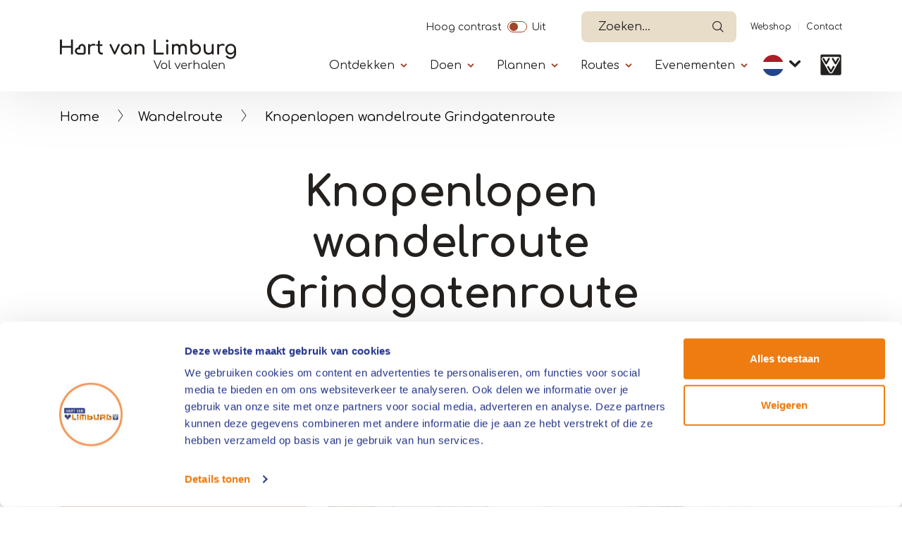

--- FILE ---
content_type: text/html; charset=UTF-8
request_url: https://www.hartvanlimburg.nl/nl/locatie/knopenlopen-wandelroute-grindgatenroute
body_size: 13751
content:


<!DOCTYPE html>
<html lang="nl" dir="ltr" prefix="content: http://purl.org/rss/1.0/modules/content/  dc: http://purl.org/dc/terms/  foaf: http://xmlns.com/foaf/0.1/  og: http://ogp.me/ns#  rdfs: http://www.w3.org/2000/01/rdf-schema#  schema: http://schema.org/  sioc: http://rdfs.org/sioc/ns#  sioct: http://rdfs.org/sioc/types#  skos: http://www.w3.org/2004/02/skos/core#  xsd: http://www.w3.org/2001/XMLSchema# ">
  <head>   
    <!-- Gebouwd door EF2 -->
    <meta charset="utf-8" />
<script>(function(w,d,s,l,i){w[l]=w[l]||[];w[l].push({'gtm.start':
                                new Date().getTime(),event:'gtm.js'});var f=d.getElementsByTagName(s)[0],
                                j=d.createElement(s),dl=l!='dataLayer'?'&amp;l='+l:'';j.async=true;j.src=
                                'https://www.googletagmanager.com/gtm.js?id='+i+dl;f.parentNode.insertBefore(j,f);
                                })(window,document,'script','dataLayer','GTM-W6TCN77');</script>
<meta name="description" content="Knopenlopen wandelroute 15,4 km. De Grindgatenroute laat je kennis maken met de ontgrinding in Heel en omgeving. Download gratis!" />
<link rel="canonical" href="https://www.hartvanlimburg.nl/nl/locatie/knopenlopen-wandelroute-grindgatenroute" />
<link rel="image_src" href="https://vneml.s3.eu-central-1.amazonaws.com/locatie/d7f8609ce02ad1f41260976bc3e8bd1a.jpg" />
<meta property="og:title" content="Knopenlopen wandelroute Grindgatenroute" />
<meta property="og:description" content="De leden van de werkgroep die hierbij betrokken waren, kwamen op het idee om informatieborden te plaatsen over de ontwikkeling van de Maasplassen rondom Heel. De borden geven in woord en beeldinformatie over de ontgrindingen en de veranderingen waardoor, na een ontgrindingsperiode van 40 jaar, het huidige landschap is ontstaan. Drie van de borden zijn tot stand gekomen in samenwerking met WML en geven tevens informatie over het" />
<meta property="og:image" content="https://vneml.s3.eu-central-1.amazonaws.com/locatie/d7f8609ce02ad1f41260976bc3e8bd1a.jpg" />
<meta name="Generator" content="Drupal 10 (https://www.drupal.org)" />
<meta name="MobileOptimized" content="width" />
<meta name="HandheldFriendly" content="true" />
<meta name="viewport" content="width=device-width, initial-scale=1.0" />
<link rel="icon" href="/themes/custom/ef2_custom_v2/favicon.ico" type="image/vnd.microsoft.icon" />
<link rel="alternate" hreflang="nl" href="https://www.hartvanlimburg.nl/nl/locatie/knopenlopen-wandelroute-grindgatenroute" />
<link rel="alternate" hreflang="de" href="https://www.hartvanlimburg.nl/de/Knotenpunkte-Wanderroute-Grindgatenroute" />
<link rel="alternate" hreflang="en" href="https://www.hartvanlimburg.nl/en/locatie/grindgatenroute" />

    <meta content="telephone=no" name="format-detection">
    <title>Knopenlopen wandelroute Grindgatenroute | VVV Hart van Limburg</title>
    <link rel="stylesheet" media="all" href="/sites/default/files/css/css_2gyDTqojsvfIiH7sEX5k7-vsJdLVBpSn3yS4I0OZEdU.css?delta=0&amp;language=nl&amp;theme=ef2_custom_v2&amp;include=[base64]" />
<link rel="stylesheet" media="all" href="/sites/default/files/css/css_bs8znMmv23Gl9ReRtR4EkEYUOF9YI3SsmP5fCqqR5F8.css?delta=1&amp;language=nl&amp;theme=ef2_custom_v2&amp;include=[base64]" />

    
    <meta name="theme-color" content="#ffffff">
    <meta name="p:domain_verify" content="06c99edd3d9b365b1690e14b36f251d8"/>
  </head>
  <body class="role-anonymous page-node-4954 path-node page-node-type-locatie">
    <noscript><iframe src="https://www.googletagmanager.com/ns.html?id=GTM-W6TCN77" height="0" width="0"></iframe></noscript><a href="#main" class="visually-hidden focusable">Overslaan en naar de inhoud gaan</a>
      <div class="dialog-off-canvas-main-canvas" data-off-canvas-main-canvas>
    
<div id="page-wrapper">

    

            <header>
            <div class="container">
                                      <div class="region region-secondary-navigation">
    <div id="block-contrastswitchblock" class="settings-tray-editable block block-vneml-accessibility block-vneml-accessibility-contrast-switch" data-drupal-settingstray="editable">
  
    
      <ef2-contrast-switch></ef2-contrast-switch>
  </div>
<div id="block-ef2-custom-v2-algolianavsearch" class="settings-tray-editable block block-vneml-base block-vneml-base-algolia-nav-search" data-drupal-settingstray="editable">
  
    
      <ef2-algolia-nav-search
    lang-code="nl"
    search-page-url="/nl/zoeken"
></ef2-algolia-nav-search>
  </div>
<nav role="navigation" aria-labelledby="block-ef2-custom-v2-secundairenavigatie-menu" id="block-ef2-custom-v2-secundairenavigatie" class="settings-tray-editable block block-menu navigation menu--secundaire-navigatie" data-drupal-settingstray="editable">
            
  <h2 class="visually-hidden" id="block-ef2-custom-v2-secundairenavigatie-menu">Secundaïre navigatie</h2>
  

        
              <ul class="menu">
                    <li class="menu-icon menu-icon-11 menu-item">
        <a href="https://webshophartvanlimburg.nl">Webshop</a>
              </li>
                <li class="menu-icon menu-icon-12 menu-item">
        <a href="/nl/contact-0" data-drupal-link-system-path="node/15148">Contact</a>
              </li>
        </ul>
  


  </nav>

  </div>

                                  <div class="region region-header">
    <div id="block-ef2-custom-v2-brandingvandewebsite" class="settings-tray-editable block block-system block-system-branding-block" data-drupal-settingstray="editable">
  
    
        <a href="/nl" rel="home" class="site-logo">
      <img src="/themes/custom/ef2_custom_v2/logo.svg?restyle-2026" alt="Home" />
    </a>
      </div>
<div id="block-algolianavsearch-7" class="settings-tray-editable block block-vneml-base block-vneml-base-algolia-nav-search" data-drupal-settingstray="editable">
  
    
      <ef2-algolia-nav-search
    lang-code="nl"
    search-page-url="/nl/zoeken"
></ef2-algolia-nav-search>
  </div>
<nav id="block-mainmenu" class="settings-tray-editable block block-menu-block block-menu-blockmain menu-main-wrapper" data-drupal-settingstray="editable" aria-labelledby="menu-main-title">
    <button id="menu-toggle" type="button" aria-label="Menu" aria-controls="block-main-menu" aria-expanded="false">
        <span class="bars"></span>
    </button>

    <div class="menu--main">
        <div class="inner">
            
            <h2 id="menu-main-title" class="visually-hidden">Primary</h2>
            

                            
        
    <ul class="menu menu-first">                                <li class="menu-icon menu-icon-382 menu-item menu-item--expanded">

                                    <button class="menu-item--expanded-toggle" aria-label="Submenu"
                            aria-expanded="false">Ontdekken</button>
                
                                    <div class="submenu">
                                
    
    <ul class="menu">
                                        <li class="menu-icon menu-icon-383 menu-item">

                                    <a href="/nl/gemeentes-en-omgeving-noord-en-midden-limburg" data-drupal-link-system-path="node/10135">Gemeentes</a>
                
                            </li>
                                <li class="menu-icon menu-icon-384 menu-item">

                                    <a href="/nl/natuur-limburg" data-drupal-link-system-path="node/10147">Natuur</a>
                
                            </li>
                                <li class="menu-icon menu-icon-385 menu-item">

                                    <a href="/nl/maasplassen" data-drupal-link-system-path="node/26015">Maasplassen</a>
                
                            </li>
                                <li class="menu-icon menu-icon-386 menu-item">

                                    <a href="/nl/dagje-uit/kunst-en-cultuur" data-drupal-link-system-path="node/10150">Kunst &amp; Cultuur</a>
                
                            </li>
                                <li class="menu-icon menu-icon-388 menu-item">

                                    <a href="/nl/thorn-het-witte-stadje" data-drupal-link-system-path="node/10177">Thorn</a>
                
                            </li>
                                <li class="menu-icon menu-icon-390 menu-item">

                                    <a href="/nl/designer-outlet-roermond" data-drupal-link-system-path="node/27239">Designer Outlet Roermond</a>
                
                            </li>
                                <li class="menu-icon menu-icon-477 menu-item">

                                    <a href="/nl/effe-lekker-weg" data-drupal-link-system-path="node/24010">Effe lekker weg</a>
                
                            </li>
                                <li class="menu-icon menu-icon-389 menu-item">

                                    <a href="/nl/bij-de-boer" data-drupal-link-system-path="node/23341">Bij de boer</a>
                
                            </li>
                                <li class="menu-icon menu-icon-391 menu-item">

                                    <a href="/nl/blogs-tips-en-bijzonderheden" data-drupal-link-system-path="node/20266">Blogs en tips</a>
                
                            </li>
            </ul>
    
                    </div>
                            </li>
                                <li class="menu-icon menu-icon-392 menu-item menu-item--expanded">

                                    <button class="menu-item--expanded-toggle" aria-label="Submenu"
                            aria-expanded="false">Doen</button>
                
                                    <div class="submenu">
                                
    
    <ul class="menu">
                                        <li class="menu-icon menu-icon-140 menu-item">

                                    <a href="/nl/doen/wandelen-limburg" data-drupal-link-system-path="node/10138">Wandelen</a>
                
                            </li>
                                <li class="menu-icon menu-icon-141 menu-item">

                                    <a href="/nl/doen/fietsen-limburg" data-drupal-link-system-path="node/10136">Fietsen</a>
                
                            </li>
                                <li class="menu-icon menu-icon-531 menu-item">

                                    <a href="/nl/varen-limburg" data-drupal-link-system-path="node/26095">Varen</a>
                
                            </li>
                                <li class="menu-icon menu-icon-528 menu-item">

                                    <a href="/nl/watersporten" data-drupal-link-system-path="node/26128">Watersporten</a>
                
                            </li>
                                <li class="menu-icon menu-icon-542 menu-item">

                                    <a href="/nl/paardrijden-limburg" data-drupal-link-system-path="node/26872">Paardrijden</a>
                
                            </li>
                                <li class="menu-icon menu-icon-396 menu-item">

                                    <a href="/nl/winkelen-limburg" data-drupal-link-system-path="node/10404">Shoppen</a>
                
                            </li>
                                <li class="menu-icon menu-icon-395 menu-item">

                                    <a href="/nl/dagje-uit/dagje-uit-als-het-regent-limburg" data-drupal-link-system-path="node/11122">Als het regent</a>
                
                            </li>
                                <li class="menu-icon menu-icon-398 menu-item">

                                    <a href="/nl/doen/uitgaan" data-drupal-link-system-path="node/27017">Op stap</a>
                
                            </li>
                                <li class="menu-icon menu-icon-399 menu-item">

                                    <a href="/nl/wat-te-doen-limburg" data-drupal-link-system-path="node/26293">Wat verder te doen</a>
                
                            </li>
            </ul>
    
                    </div>
                            </li>
                                <li class="menu-icon menu-icon-400 menu-item menu-item--expanded">

                                    <button class="menu-item--expanded-toggle" aria-label="Submenu"
                            aria-expanded="false">Plannen</button>
                
                                    <div class="submenu">
                                
    
    <ul class="menu">
                                        <li class="menu-icon menu-icon-401 menu-item">

                                    <a href="/nl/overnachten-limburg" data-drupal-link-system-path="node/27772">Overnachten</a>
                
                            </li>
                                <li class="menu-icon menu-icon-402 menu-item">

                                    <a href="/nl/eten-en-drinken-limburg" data-drupal-link-system-path="node/10140">Eten en drinken</a>
                
                            </li>
                                <li class="menu-icon menu-icon-403 menu-item">

                                    <a href="/nl/rondleiding-met-gids" data-drupal-link-system-path="node/10142">Groepen</a>
                
                            </li>
                                <li class="menu-icon menu-icon-404 menu-item">

                                    <a href="/nl/plannen/boot-en-sloep-huren" data-drupal-link-system-path="node/26072">Boot/sloep huren</a>
                
                            </li>
                                <li class="menu-icon menu-icon-519 menu-item">

                                    <a href="/nl/bereikbaarheid" data-drupal-link-system-path="node/25889">Bereikbaarheid</a>
                
                            </li>
                                <li class="menu-icon menu-icon-518 menu-item">

                                    <a href="/nl/rondleiding-met-gids" data-drupal-link-system-path="node/10142">Rondleiding met gids</a>
                
                            </li>
                                <li class="menu-icon menu-icon-489 menu-item">

                                    <a href="/nl/vergaderen-limburg" data-drupal-link-system-path="node/10158">Vergaderen</a>
                
                            </li>
                                <li class="menu-icon menu-icon-405 menu-item">

                                    <a href="/nl/contact-0" data-drupal-link-system-path="node/15148">VVV&#039;s</a>
                
                            </li>
                                <li class="menu-icon menu-icon-500 menu-item menu-item--expanded">

                                    <button class="menu-item--expanded-toggle" aria-label="Submenu"
                            aria-expanded="false">Seizoenen</button>
                
                                    <div class="submenu">
                                
    
    <ul class="menu">
                                        <li class="menu-icon menu-icon-501 menu-item">

                                    <a href="/nl/lente-limburg" data-drupal-link-system-path="node/10426">Lente</a>
                
                            </li>
                                <li class="menu-icon menu-icon-502 menu-item">

                                    <a href="/nl/ontdekken/zomer-limburg" data-drupal-link-system-path="node/10401">Zomer</a>
                
                            </li>
                                <li class="menu-icon menu-icon-503 menu-item">

                                    <a href="/nl/plannen/seizoenen/herfst-limburg" data-drupal-link-system-path="node/10476">Herfst</a>
                
                            </li>
                                <li class="menu-icon menu-icon-504 menu-item">

                                    <a href="/nl/winter-limburg" data-drupal-link-system-path="node/11001">Winter</a>
                
                            </li>
            </ul>
    
                    </div>
                            </li>
            </ul>
    
                    </div>
                            </li>
                                <li class="menu-icon menu-icon-406 menu-item menu-item--expanded">

                                    <button class="menu-item--expanded-toggle" aria-label="Submenu"
                            aria-expanded="false">Routes</button>
                
                                    <div class="submenu">
                                
    
    <ul class="menu">
                                        <li class="menu-icon menu-icon-407 menu-item">

                                    <a href="/nl/routeplanner-noord-en-midden-limburg" data-drupal-link-system-path="node/10153">Routeplanners</a>
                
                            </li>
                                <li class="menu-icon menu-icon-408 menu-item">

                                    <a href="/nl/wandelroutes" data-drupal-link-system-path="node/11083">Wandelroutes</a>
                
                            </li>
                                <li class="menu-icon menu-icon-409 menu-item">

                                    <a href="/nl/fietsroutes-noord-en-midden-limburg" data-drupal-link-system-path="node/11081">Fietsroutes</a>
                
                            </li>
                                <li class="menu-icon menu-icon-410 menu-item">

                                    <a href="/nl/mountainbikeroutes" data-drupal-link-system-path="node/11669">Mountainbikeroutes</a>
                
                            </li>
                                <li class="menu-icon menu-icon-411 menu-item">

                                    <a href="/nl/wielerroutes" data-drupal-link-system-path="node/15271">Wielerroutes</a>
                
                            </li>
                                <li class="menu-icon menu-icon-412 menu-item">

                                    <a href="/nl/ruiterroutes" data-drupal-link-system-path="node/11084">Ruiter- en menroutes</a>
                
                            </li>
                                <li class="menu-icon menu-icon-414 menu-item">

                                    <a href="/nl/vaarroutes-limburg" data-drupal-link-system-path="node/11082">Vaarroutes</a>
                
                            </li>
            </ul>
    
                    </div>
                            </li>
                                <li class="menu-icon menu-icon-2 menu-item menu-item--expanded">

                                    <button class="menu-item--expanded-toggle" aria-label="Submenu"
                            aria-expanded="false">Evenementen</button>
                
                                    <div class="submenu">
                                
    
    <ul class="menu">
                                        <li class="menu-icon menu-icon-494 menu-item">

                                    <a href="/nl/evenementen" data-drupal-link-system-path="node/14875">Evenementenoverzicht</a>
                
                            </li>
                                <li class="menu-icon menu-icon-495 menu-item">

                                    <a href="https://www.hartvanlimburg.nl/nl/evenement-aanmelden">Evenement aanmelden</a>
                
                            </li>
            </ul>
    
                    </div>
                            </li>
            </ul>
    


<nav role="navigation" aria-labelledby="-menu" class="block block-menu navigation menu--secundaire-navigatie">
      
  <h2 id="-menu"></h2>
  

        
              <ul class="menu">
                    <li class="menu-icon menu-icon-11 menu-item">
        <a href="https://webshophartvanlimburg.nl">Webshop</a>
              </li>
                <li class="menu-icon menu-icon-12 menu-item">
        <a href="/nl/contact-0" data-drupal-link-system-path="node/15148">Contact</a>
              </li>
        </ul>
  


  </nav>

<ef2-contrast-switch></ef2-contrast-switch>
<div class="block block-dropdown-language block-dropdown-languagelanguage-interface">
  
    
        <div class="dropbutton-wrapper"><div class="dropbutton-widget"><ul class="dropdown-language-item dropbutton"><li class="nl"><span class="language-link active-language">NL</span></li><li class="de"><a href="/de/Knotenpunkte-Wanderroute-Grindgatenroute" class="language-link" hreflang="de">DE</a></li><li class="en"><a href="/en/locatie/grindgatenroute" class="language-link" hreflang="en">EN</a></li></ul></div></div>
  </div>

                    </div>
    </div>
</nav>
<div id="block-ef2-custom-v2-dropdownlanguage" class="settings-tray-editable block block-dropdown-language block-dropdown-languagelanguage-interface" data-drupal-settingstray="editable">
  
    
        <div class="dropbutton-wrapper"><div class="dropbutton-widget"><ul class="dropdown-language-item dropbutton"><li class="nl"><span class="language-link active-language">NL</span></li><li class="de"><a href="/de/Knotenpunkte-Wanderroute-Grindgatenroute" class="language-link" hreflang="de">DE</a></li><li class="en"><a href="/en/locatie/grindgatenroute" class="language-link" hreflang="en">EN</a></li></ul></div></div>
  </div>

      <div class="vvv-link">
          <a href="/nl/contact-0">
              <img src="/themes/custom/ef2_custom_v2/img/icons/vvv-black.svg" alt="VVV in Limburg" />
          </a>
      </div>
  </div>

            </div>
        </header>
    
            <div class="breadcrumb-wrapper container">
            <div class="row">
                <div class="col-12">
                      <div class="region region-breadcrumbs">
    <div id="block-ef2-custom-v2-kruimelpad" class="settings-tray-editable block block-vneml-base block-vneml-base-breadcrumb" data-drupal-settingstray="editable">
  
    
      <nav role="navigation" aria-labelledby="system-breadcrumb" class="breadcrumb">

    <ol>
                    <li><a href="/nl">Home</a></li>
        
                    <li><a href="/nl/wandelroutes">Wandelroute</a></li>
        
        <li>
            Knopenlopen wandelroute Grindgatenroute
        </li>
    </ol>
</nav>
  </div>

  </div>

                </div>
            </div>
        </div>
    
  <main role="main">
    <a id="main-content" tabindex="-1"></a>
            <div id="main-content-container">
            <div class="region region-content">
    <div data-drupal-messages-fallback class="hidden"></div><div id="block-ef2-custom-v2-mainpagecontent" class="block block-system block-system-main-block">
  
    
      
    <div class="node node--type-locatie node--view-mode-full layout layout-location-detail-page">
        <div class="mt-2 mt-lg-4 mb-3">
            <div class="container">
                <div class="row">
                    <div class="col-md-8 offset-md-2 text-center">
                        
            <div class="field field--name-node-title field--type-ds field--label-hidden field__item"><h1>
  Knopenlopen wandelroute Grindgatenroute
</h1>
</div>
      
                    </div>
                </div>
            </div>
        </div>

        <section class="section-header">
            <div class="container">
                <div class="row">

                                            
                        <div class="contact-details orange-box col-12 col-lg-4">
                            <div class="inner">
                                                                
<div  class="address-wrapper">
    
            <div class="field field--name-field-company field--type-string field--label-hidden field__item">Grindgatenroute</div>
      
            <div class="field field--name-field-address-1 field--type-string field--label-hidden field__item">Mgr. Savelbergweg 100</div>
      
            <div class="field field--name-field-postal-code field--type-string field--label-hidden field__item">6097 AE</div>
      
            <div class="field field--name-field-place field--type-string field--label-hidden field__item">Heel</div>
      
  </div>
            <div class="field field--name-field-location-lat-long field--type-geolocation field--label-hidden field__item"><span typeof="Place">
  <span property="geo" typeof="GeoCoordinates">
    <meta property="latitude" content="51.176646">
    <meta property="longitude" content="5.897472">
  </span>

  <a class="" target="_blank" href="https://www.google.com/maps/dir//51.176646,5.897472">Route</a>
</span>
</div>
      
                            </div>
                        </div>
                        
                        <div class="col-12 col-lg-8 order-1 order-md-2 mx-auto pr-3 pr-md-3  ">
                            <div class="header-images-wrapper">
                                
    <div class="field field--name-field-images field--type-image field--label-hidden field__items">
        <ef2-image-slider :event-bus="eventBus">
                            <hooper-slide>
                    <div class="field__item">    <picture>
                  <source srcset="https://vneml.s3.eu-central-1.amazonaws.com/styles/mobile_slider/s3/locatie/d7f8609ce02ad1f41260976bc3e8bd1a.jpg?h=ef2d6e95 1x, https://vneml.s3.eu-central-1.amazonaws.com/styles/mobile_slider_x2/s3/locatie/d7f8609ce02ad1f41260976bc3e8bd1a.jpg?h=ef2d6e95 2x" media="(max-width: 990px)" type="image/jpeg" width="320" height="320"/>
              <source srcset="https://vneml.s3.eu-central-1.amazonaws.com/styles/desktop_slider/s3/locatie/d7f8609ce02ad1f41260976bc3e8bd1a.jpg.webp?h=ef2d6e95 1x, https://vneml.s3.eu-central-1.amazonaws.com/styles/desktop_slider_x2/s3/locatie/d7f8609ce02ad1f41260976bc3e8bd1a.jpg.webp?h=ef2d6e95 2x" media="(min-width: 991px)" type="image/webp" width="946" height="710"/>
                  <img loading="eager" width="946" height="710" src="https://vneml.s3.eu-central-1.amazonaws.com/styles/desktop_slider/s3/locatie/d7f8609ce02ad1f41260976bc3e8bd1a.jpg.webp?h=ef2d6e95" alt="" typeof="foaf:Image" />

  </picture>

</div>
                </hooper-slide>
                            <hooper-slide>
                    <div class="field__item">    <picture>
                  <source srcset="https://vneml.s3.eu-central-1.amazonaws.com/styles/mobile_slider/s3/locatie/7ea3e6c73a91ebab88687dd34785c051.jpg?h=ef2d6e95 1x, https://vneml.s3.eu-central-1.amazonaws.com/styles/mobile_slider_x2/s3/locatie/7ea3e6c73a91ebab88687dd34785c051.jpg?h=ef2d6e95 2x" media="(max-width: 990px)" type="image/jpeg" width="320" height="320"/>
              <source srcset="https://vneml.s3.eu-central-1.amazonaws.com/styles/desktop_slider/s3/locatie/7ea3e6c73a91ebab88687dd34785c051.jpg.webp?h=ef2d6e95 1x, https://vneml.s3.eu-central-1.amazonaws.com/styles/desktop_slider_x2/s3/locatie/7ea3e6c73a91ebab88687dd34785c051.jpg.webp?h=ef2d6e95 2x" media="(min-width: 991px)" type="image/webp" width="946" height="710"/>
                  <img loading="eager" width="946" height="710" src="https://vneml.s3.eu-central-1.amazonaws.com/styles/desktop_slider/s3/locatie/7ea3e6c73a91ebab88687dd34785c051.jpg.webp?h=ef2d6e95" alt="" typeof="foaf:Image" />

  </picture>

</div>
                </hooper-slide>
                            <hooper-slide>
                    <div class="field__item">    <picture>
                  <source srcset="https://vneml.s3.eu-central-1.amazonaws.com/styles/mobile_slider/s3/locatie/aa6314907795aa2aa4ae6f4381a8ae6a.jpg?h=ef2d6e95 1x, https://vneml.s3.eu-central-1.amazonaws.com/styles/mobile_slider_x2/s3/locatie/aa6314907795aa2aa4ae6f4381a8ae6a.jpg?h=ef2d6e95 2x" media="(max-width: 990px)" type="image/jpeg" width="320" height="320"/>
              <source srcset="https://vneml.s3.eu-central-1.amazonaws.com/styles/desktop_slider/s3/locatie/aa6314907795aa2aa4ae6f4381a8ae6a.jpg.webp?h=ef2d6e95 1x, https://vneml.s3.eu-central-1.amazonaws.com/styles/desktop_slider_x2/s3/locatie/aa6314907795aa2aa4ae6f4381a8ae6a.jpg.webp?h=ef2d6e95 2x" media="(min-width: 991px)" type="image/webp" width="946" height="710"/>
                  <img loading="eager" width="946" height="710" src="https://vneml.s3.eu-central-1.amazonaws.com/styles/desktop_slider/s3/locatie/aa6314907795aa2aa4ae6f4381a8ae6a.jpg.webp?h=ef2d6e95" alt="" typeof="foaf:Image" />

  </picture>

</div>
                </hooper-slide>
                            <hooper-slide>
                    <div class="field__item">    <picture>
                  <source srcset="https://vneml.s3.eu-central-1.amazonaws.com/styles/mobile_slider/s3/locatie/3f845c973affd88ab3a206d7f6e7b0f1.jpg?h=ef2d6e95 1x, https://vneml.s3.eu-central-1.amazonaws.com/styles/mobile_slider_x2/s3/locatie/3f845c973affd88ab3a206d7f6e7b0f1.jpg?h=ef2d6e95 2x" media="(max-width: 990px)" type="image/jpeg" width="320" height="320"/>
              <source srcset="https://vneml.s3.eu-central-1.amazonaws.com/styles/desktop_slider/s3/locatie/3f845c973affd88ab3a206d7f6e7b0f1.jpg.webp?h=ef2d6e95 1x, https://vneml.s3.eu-central-1.amazonaws.com/styles/desktop_slider_x2/s3/locatie/3f845c973affd88ab3a206d7f6e7b0f1.jpg.webp?h=ef2d6e95 2x" media="(min-width: 991px)" type="image/webp" width="946" height="710"/>
                  <img loading="eager" width="946" height="710" src="https://vneml.s3.eu-central-1.amazonaws.com/styles/desktop_slider/s3/locatie/3f845c973affd88ab3a206d7f6e7b0f1.jpg.webp?h=ef2d6e95" alt="" typeof="foaf:Image" />

  </picture>

</div>
                </hooper-slide>
                    </ef2-image-slider>
    </div>


                                                                    <div class="properties-wrapper">
                                        
      <div class="field field--name-field-categorie field--type-entity-reference field--label-hidden field__items">
              <div class="field__item">
    <div class="taxonomy-term taxonomy-term--type-categorie taxonomy-term--view-mode-icon layout layout-category-icon">
                            
        <div class="term-title">
            
            <div class="field field--name-taxonomy-term-title field--type-ds field--label-hidden field__item"><h2>
  Wandelroute
</h2>
</div>
      
        </div>
    </div>

</div>
          </div>
  
                                    </div>
                                                            </div>
                        </div>
                                    </div>
            </div>
        </section>

                    <section class="section-body container">
                <div class="row">
                    <div class="col-12 col-lg-8">
                        
<div  class="content-wrapper">
    
            <div class="clearfix text-formatted field field--name-field-short-description field--type-text-long field--label-hidden field__item"><p>Lengte 15,4 km. De Grindgatenroute laat je kennis maken met de ontgrinding in Heel en omgeving.&nbsp;</p></div>
      
<div class="body-text-wrapper">
                                                            <div id="full-text"  class="field field--name-body field--type-text-with-summary field--label-hidden field__item d-lg-block"><p>De leden van de werkgroep die hierbij betrokken waren, kwamen op het idee om informatieborden te plaatsen over de ontwikkeling van de Maasplassen rondom Heel. De borden geven in woord en beeldinformatie over de ontgrindingen en de veranderingen waardoor, na een ontgrindingsperiode van 40 jaar, het huidige landschap is ontstaan. Drie van de borden zijn tot stand gekomen in samenwerking met WML en geven tevens informatie over het&nbsp;</p>

<p>De wandeling start en eindigt bij Cultureel Centrum Don Bosco. Echter kan bij ieder gewenst knooppunt in de gemeente Maasgouw opgepakt worden. De wandeling gaat via knooppunten.<br>
<br>
Deze wandeling laat je kennis maken met de ontgrinding in Heel en omgeving. Tijdens de wandeling kom je door St. Anna's Beemden, de Boschmolenplas, de Antoniusplas, het Polderveld en de Lange Vlieter.&nbsp;Bovendien passeer je enkele kastelen en molens. een mooie combinatie van natuurlijke vergezichten, water en cultuur.<br>
&nbsp;</p></div>

                                        </div>

  </div>
<div  class="buttons-wrapper">
    
      <div class="field field--name-field-links-with-text field--type-entity-reference-revisions field--label-hidden field__items">
              <div class="field__item"><div class="paragraph paragraph--type-link-with-text paragraph--view-mode-default layout layout-paragraph-link-with-text">
    
                    <a href="https://hartvanlimburg.nl/nl/wandelroute-planner-midden-in-limburg-0#3oecd" class="btn-secondary">
                Download
            </a>
        
    </div>

</div>
              <div class="field__item"><div class="paragraph paragraph--type-link-with-text paragraph--view-mode-default layout layout-paragraph-link-with-text">
    
                    <a href="https://webshophartvanlimburg.nl/products/vijf-themawandelingen-in-de-gemeente-maasgouw" class="btn-secondary">
                Bestel direct
            </a>
        
    </div>

</div>
          </div>
  
  </div>
                    </div>

                                                                                </div>
            </section>
        








                    <div class="section-flex-content">
                
            </div>
        
                    <section class="section-extra-properties">
                <div class="container">
                    
    <div class="field field--name-field-propertie-terms field--type-entity-reference field--label-above row">
        <div class="field__label col-12">
            <div class="inner-label">
                <span class="sub-title">
                    Eigenschappen
                </span>
            </div>
        </div>
                <div class="field__items col-12">
            <div class="row">
                                        <div class="field__item col-md-4 col-lg-3 col-12">
                    Route: 10-20 km.
                </div>
                            <div class="field__item col-md-4 col-lg-3 col-12">
                    Knooppuntenroute
                </div>
                            <div class="field__item col-md-4 col-lg-3 col-12">
                    Route van A naar A
                </div>
                                    </div>
        </div>
            </div>

                </div>
            </section>
        
        
                    
            <section class="section-nearby" id="nearby">
            <div class="container">
                <div class="row">
                    <div class="col-12">
                        <div class="title-wrapper">
                            <h2><span class="sub-title">In de buurt</span></h2>
                        </div>
                    </div>
                    <div class="col-12">
                        <div class="view view-in-de-buurt view-id-in_de_buurt view-display-id-block_1 js-view-dom-id-4ace6db454086d392dbd2cfc19512f9ed21e0ff9f47b336e0f48afe99e71866f">
  
    
      <div class="view-header">
      <p>De afstanden genoemd in onderstaande tegels zijn de afstanden vanaf de bovenstaande locatie.</p>
    </div>
        <div class="view-filters">
      <form class="views-exposed-form bef-exposed-form" data-bef-auto-submit="" data-bef-auto-submit-delay="500" data-bef-auto-submit-minimum-length="3" data-bef-auto-submit-full-form="" data-drupal-selector="views-exposed-form-in-de-buurt-block-1" action="/nl/locatie/knopenlopen-wandelroute-grindgatenroute" method="get" id="views-exposed-form-in-de-buurt-block-1" accept-charset="UTF-8">
  <div class="form--inline clearfix">
  <div class="js-form-item form-item js-form-type-select form-type-select js-form-item-field-categorie-target-id form-item-field-categorie-target-id">
      
          <input type="hidden" name="field_categorie_target_id" value="All" id="edit-field_categorie_target_id" />
<div data-drupal-selector="edit-field-categorie-target-id" id="edit-field-categorie-target-id--2" class="bef-links" data-name="field_categorie_target_id">
                  <ul>

<li><a href="https://www.hartvanlimburg.nl/nl/locatie/knopenlopen-wandelroute-grindgatenroute" id="edit-field-categorie-target-id-all" name="field_categorie_target_id[All]" class="bef-link edit-field-categorie-target-id--3 bef-link--selected">Alles</a>

                    
<li><a href="https://www.hartvanlimburg.nl/nl/locatie/knopenlopen-wandelroute-grindgatenroute?field_categorie_target_id=273" id="edit-field-categorie-target-id-273" name="field_categorie_target_id[273]" class="bef-link edit-field-categorie-target-id--4">Bezienswaardigheid</a>

                    
<li><a href="https://www.hartvanlimburg.nl/nl/locatie/knopenlopen-wandelroute-grindgatenroute?field_categorie_target_id=375" id="edit-field-categorie-target-id-375" name="field_categorie_target_id[375]" class="bef-link edit-field-categorie-target-id--5">IJssalon</a>

                    
<li><a href="https://www.hartvanlimburg.nl/nl/locatie/knopenlopen-wandelroute-grindgatenroute?field_categorie_target_id=327" id="edit-field-categorie-target-id-327" name="field_categorie_target_id[327]" class="bef-link edit-field-categorie-target-id--6">Lunch</a>

                    
<li><a href="https://www.hartvanlimburg.nl/nl/locatie/knopenlopen-wandelroute-grindgatenroute?field_categorie_target_id=576" id="edit-field-categorie-target-id-576" name="field_categorie_target_id[576]" class="bef-link edit-field-categorie-target-id--7">Pannenkoekenrestaurant</a>

                    
<li><a href="https://www.hartvanlimburg.nl/nl/locatie/knopenlopen-wandelroute-grindgatenroute?field_categorie_target_id=554" id="edit-field-categorie-target-id-554" name="field_categorie_target_id[554]" class="bef-link edit-field-categorie-target-id--8">Streekproducten</a>

                    
<li><a href="https://www.hartvanlimburg.nl/nl/locatie/knopenlopen-wandelroute-grindgatenroute?field_categorie_target_id=359" id="edit-field-categorie-target-id-359" name="field_categorie_target_id[359]" class="bef-link edit-field-categorie-target-id--9">Terras</a>

        </li></ul>
        </div>

        </div>
<div data-drupal-selector="edit-actions" class="form-actions js-form-wrapper form-wrapper" id="edit-actions--2"><button data-bef-auto-submit-click="" class="js-hide button js-form-submit form-submit" data-drupal-selector="edit-submit-in-de-buurt" type="submit" id="edit-submit-in-de-buurt" value="Toepassen">Toepassen</button></div>

</div>

</form>

    </div>
    
      <div class="view-content">
      <ef2-near-to-slider :is-small="true">
            
        <hooper-slide>
            <div class="views-row">
                <div class="inner"><div class="views-field views-field-field-images"><div class="field-content"><div class="b-lazy _8154" data-src="https://vneml.s3.eu-central-1.amazonaws.com/styles/medium/s3/locatie/22a6752056cd816b000d1ae10f92baff.jpg.webp" style="background-image: url('https://vneml.s3.eu-central-1.amazonaws.com/styles/medium/s3/locatie/22a6752056cd816b000d1ae10f92baff.jpg.webp');">
    &nbsp;
</div>
</div></div><div class="views-field views-field-title"><span class="field-content"><div class="view-content-wrapper">
<div class="title-wrapper">
<a href="/nl/locatie/kasteel-nederhoven" hreflang="nl">Kasteel Nederhoven</a>
</div>
<div class="row">
<div class="distance">
0,77km
</div>
<div class="category">
Bezienswaardigheid
</div>
</div>
</div></span></div></div>
            </div>
        </hooper-slide>
            
        <hooper-slide>
            <div class="views-row">
                <div class="inner"><div class="views-field views-field-field-images"><div class="field-content"><div class="b-lazy _26624" data-src="https://vneml.s3.eu-central-1.amazonaws.com/styles/medium/s3/media/images/_M9A0891.jpg.webp" style="background-image: url('https://vneml.s3.eu-central-1.amazonaws.com/styles/medium/s3/media/images/_M9A0891.jpg.webp');">
    &nbsp;
</div>
</div></div><div class="views-field views-field-title"><span class="field-content"><div class="view-content-wrapper">
<div class="title-wrapper">
<a href="/nl/locatie/duikcentrum-duiklocatie-boschmolenplas" hreflang="nl">Duikcentrum- Duiklocatie Boschmolenplas</a>
</div>
<div class="row">
<div class="distance">
1,54km
</div>
<div class="category">
Duiken
</div>
</div>
</div></span></div></div>
            </div>
        </hooper-slide>
            
        <hooper-slide>
            <div class="views-row">
                <div class="inner"><div class="views-field views-field-field-images"><div class="field-content"><div class="b-lazy _41788" data-src="https://vneml.s3.eu-central-1.amazonaws.com/styles/medium/s3/media/images/Uitzicht%20vanaf%20het%20terras%20%27t%20Veerhuis.jpg.webp" style="background-image: url('https://vneml.s3.eu-central-1.amazonaws.com/styles/medium/s3/media/images/Uitzicht%20vanaf%20het%20terras%20%27t%20Veerhuis.jpg.webp');">
    &nbsp;
</div>
</div></div><div class="views-field views-field-title"><span class="field-content"><div class="view-content-wrapper">
<div class="title-wrapper">
<a href="/nl/locatie/maasterras-t-veerhuis" hreflang="nl">Maasterras &#039;t Veerhuis</a>
</div>
<div class="row">
<div class="distance">
1,95km
</div>
<div class="category">
Lunch
</div>
</div>
</div></span></div></div>
            </div>
        </hooper-slide>
            
        <hooper-slide>
            <div class="views-row">
                <div class="inner"><div class="views-field views-field-field-images"><div class="field-content"><div class="b-lazy _7382" data-src="https://vneml.s3.eu-central-1.amazonaws.com/styles/medium/s3/locatie/68531327733e2b5cd86541941b3cf66b.jpg.webp" style="background-image: url('https://vneml.s3.eu-central-1.amazonaws.com/styles/medium/s3/locatie/68531327733e2b5cd86541941b3cf66b.jpg.webp');">
    &nbsp;
</div>
</div></div><div class="views-field views-field-title"><span class="field-content"><div class="view-content-wrapper">
<div class="title-wrapper">
<a href="/nl/locatie/st-lindertmolen" hreflang="nl">St. Lindertmolen</a>
</div>
<div class="row">
<div class="distance">
2,01km
</div>
<div class="category">
Bezienswaardigheid
</div>
</div>
</div></span></div></div>
            </div>
        </hooper-slide>
            
        <hooper-slide>
            <div class="views-row">
                <div class="inner"><div class="views-field views-field-field-images"><div class="field-content"><div class="b-lazy _44788" data-src="https://vneml.s3.eu-central-1.amazonaws.com/styles/medium/s3/media/images/Gasterij%20Knip.jpg.webp" style="background-image: url('https://vneml.s3.eu-central-1.amazonaws.com/styles/medium/s3/media/images/Gasterij%20Knip.jpg.webp');">
    &nbsp;
</div>
</div></div><div class="views-field views-field-title"><span class="field-content"><div class="view-content-wrapper">
<div class="title-wrapper">
<a href="/nl/locatie/gasterie-de-knip-wessem" hreflang="nl">Gasterie De Knip Wessem</a>
</div>
<div class="row">
<div class="distance">
2,22km
</div>
<div class="category">
Lunch
</div>
</div>
</div></span></div></div>
            </div>
        </hooper-slide>
            
        <hooper-slide>
            <div class="views-row">
                <div class="inner"><div class="views-field views-field-field-images"><div class="field-content"><div class="b-lazy _8595" data-src="https://vneml.s3.eu-central-1.amazonaws.com/styles/medium/s3/locatie/0eeccb3e9cd48e733563c0cf2c610c20.jpg.webp" style="background-image: url('https://vneml.s3.eu-central-1.amazonaws.com/styles/medium/s3/locatie/0eeccb3e9cd48e733563c0cf2c610c20.jpg.webp');">
    &nbsp;
</div>
</div></div><div class="views-field views-field-title"><span class="field-content"><div class="view-content-wrapper">
<div class="title-wrapper">
<a href="/nl/locatie/huis-ravenburg" hreflang="nl">Huis Ravenburg</a>
</div>
<div class="row">
<div class="distance">
2,38km
</div>
<div class="category">
Bezienswaardigheid
</div>
</div>
</div></span></div></div>
            </div>
        </hooper-slide>
            
        <hooper-slide>
            <div class="views-row">
                <div class="inner"><div class="views-field views-field-field-images"><div class="field-content"><div class="b-lazy _7739" data-src="https://vneml.s3.eu-central-1.amazonaws.com/styles/medium/s3/locatie/5257a519befb5c6ea04349b616670bc5.jpg.webp" style="background-image: url('https://vneml.s3.eu-central-1.amazonaws.com/styles/medium/s3/locatie/5257a519befb5c6ea04349b616670bc5.jpg.webp');">
    &nbsp;
</div>
</div></div><div class="views-field views-field-title"><span class="field-content"><div class="view-content-wrapper">
<div class="title-wrapper">
<a href="/nl/locatie/kasteel-heysterum" hreflang="nl">Kasteel Heysterum</a>
</div>
<div class="row">
<div class="distance">
2,38km
</div>
<div class="category">
Bezienswaardigheid
</div>
</div>
</div></span></div></div>
            </div>
        </hooper-slide>
            
        <hooper-slide>
            <div class="views-row">
                <div class="inner"><div class="views-field views-field-field-images"><div class="field-content"><div class="b-lazy _8359" data-src="https://vneml.s3.eu-central-1.amazonaws.com/styles/medium/s3/locatie/b4c92be72e1ea0084d2f0daad1f25055.jpg.webp" style="background-image: url('https://vneml.s3.eu-central-1.amazonaws.com/styles/medium/s3/locatie/b4c92be72e1ea0084d2f0daad1f25055.jpg.webp');">
    &nbsp;
</div>
</div></div><div class="views-field views-field-title"><span class="field-content"><div class="view-content-wrapper">
<div class="title-wrapper">
<a href="/nl/locatie/heilige-medarduskerk" hreflang="nl">Heilige Medarduskerk</a>
</div>
<div class="row">
<div class="distance">
2,41km
</div>
<div class="category">
Bezienswaardigheid
</div>
</div>
</div></span></div></div>
            </div>
        </hooper-slide>
            
        <hooper-slide>
            <div class="views-row">
                <div class="inner"><div class="views-field views-field-field-images"><div class="field-content"><div class="b-lazy _9100" data-src="https://vneml.s3.eu-central-1.amazonaws.com/styles/medium/s3/locatie/4bd01b14a085c3abbdbc4a46817e159c.jpg.webp" style="background-image: url('https://vneml.s3.eu-central-1.amazonaws.com/styles/medium/s3/locatie/4bd01b14a085c3abbdbc4a46817e159c.jpg.webp');">
    &nbsp;
</div>
</div></div><div class="views-field views-field-title"><span class="field-content"><div class="view-content-wrapper">
<div class="title-wrapper">
<a href="/nl/locatie/rk-kerk-heilige-gertrudis" hreflang="nl">RK. kerk Heilige Gertrudis</a>
</div>
<div class="row">
<div class="distance">
3,08km
</div>
<div class="category">
Bezienswaardigheid
</div>
</div>
</div></span></div></div>
            </div>
        </hooper-slide>
            
        <hooper-slide>
            <div class="views-row">
                <div class="inner"><div class="views-field views-field-field-images"><div class="field-content"><div class="b-lazy _8377" data-src="https://vneml.s3.eu-central-1.amazonaws.com/styles/medium/s3/locatie/971e0b9201447bd5562f48ad59d0140a.jpg.webp" style="background-image: url('https://vneml.s3.eu-central-1.amazonaws.com/styles/medium/s3/locatie/971e0b9201447bd5562f48ad59d0140a.jpg.webp');">
    &nbsp;
</div>
</div></div><div class="views-field views-field-title"><span class="field-content"><div class="view-content-wrapper">
<div class="title-wrapper">
<a href="/nl/locatie/grathemermolen" hreflang="nl">Grathemermolen</a>
</div>
<div class="row">
<div class="distance">
3,11km
</div>
<div class="category">
Bezienswaardigheid
</div>
</div>
</div></span></div></div>
            </div>
        </hooper-slide>
            
        <hooper-slide>
            <div class="views-row">
                <div class="inner"><div class="views-field views-field-field-images"><div class="field-content"><div class="b-lazy _10362" data-src="https://vneml.s3.eu-central-1.amazonaws.com/styles/medium/s3/locatie/15877bbf17ceace3b4e7085ec183e043.jpg.webp" style="background-image: url('https://vneml.s3.eu-central-1.amazonaws.com/styles/medium/s3/locatie/15877bbf17ceace3b4e7085ec183e043.jpg.webp');">
    &nbsp;
</div>
</div></div><div class="views-field views-field-title"><span class="field-content"><div class="view-content-wrapper">
<div class="title-wrapper">
<a href="/nl/locatie/jaggerz-coffee-sandwichbar-0" hreflang="nl">Jaggerz Coffee &amp; Sandwichbar</a>
</div>
<div class="row">
<div class="distance">
3,15km
</div>
<div class="category">
Lunch
</div>
</div>
</div></span></div></div>
            </div>
        </hooper-slide>
            
        <hooper-slide>
            <div class="views-row">
                <div class="inner"><div class="views-field views-field-field-images"><div class="field-content"><div class="b-lazy _8946" data-src="https://vneml.s3.eu-central-1.amazonaws.com/styles/medium/s3/locatie/3e8140a8381d5e0b1c73a71ae1e6a11c.jpg.webp" style="background-image: url('https://vneml.s3.eu-central-1.amazonaws.com/styles/medium/s3/locatie/3e8140a8381d5e0b1c73a71ae1e6a11c.jpg.webp');">
    &nbsp;
</div>
</div></div><div class="views-field views-field-title"><span class="field-content"><div class="view-content-wrapper">
<div class="title-wrapper">
<a href="/nl/locatie/sint-severinuskerk" hreflang="nl">Sint Severinuskerk</a>
</div>
<div class="row">
<div class="distance">
3,18km
</div>
<div class="category">
Bezienswaardigheid
</div>
</div>
</div></span></div></div>
            </div>
        </hooper-slide>
            
        <hooper-slide>
            <div class="views-row">
                <div class="inner"><div class="views-field views-field-field-images"><div class="field-content"><div class="b-lazy _9540" data-src="https://vneml.s3.eu-central-1.amazonaws.com/styles/medium/s3/locatie/952af32ba092dd0af9b0702dc19741a1.jpg.webp" style="background-image: url('https://vneml.s3.eu-central-1.amazonaws.com/styles/medium/s3/locatie/952af32ba092dd0af9b0702dc19741a1.jpg.webp');">
    &nbsp;
</div>
</div></div><div class="views-field views-field-title"><span class="field-content"><div class="view-content-wrapper">
<div class="title-wrapper">
<a href="/nl/locatie/ijssalon-malla-vista-maasbracht" hreflang="nl">IJssalon Malla Vista Maasbracht</a>
</div>
<div class="row">
<div class="distance">
3,37km
</div>
<div class="category">
IJssalon
</div>
</div>
</div></span></div></div>
            </div>
        </hooper-slide>
            
        <hooper-slide>
            <div class="views-row">
                <div class="inner"><div class="views-field views-field-field-images"><div class="field-content"><div class="b-lazy _1627" data-src="https://vneml.s3.eu-central-1.amazonaws.com/styles/medium/s3/locatie/725bc9eb-4bc9-4eda-95eb-fd5fbf9418fc.jpg.webp" style="background-image: url('https://vneml.s3.eu-central-1.amazonaws.com/styles/medium/s3/locatie/725bc9eb-4bc9-4eda-95eb-fd5fbf9418fc.jpg.webp');">
    &nbsp;
</div>
</div></div><div class="views-field views-field-title"><span class="field-content"><div class="view-content-wrapper">
<div class="title-wrapper">
<a href="/nl/locatie/kasteel-groot-buggenum" hreflang="nl">Kasteel Groot Buggenum</a>
</div>
<div class="row">
<div class="distance">
3,37km
</div>
<div class="category">
Bezienswaardigheid
</div>
</div>
</div></span></div></div>
            </div>
        </hooper-slide>
            
        <hooper-slide>
            <div class="views-row">
                <div class="inner"><div class="views-field views-field-field-images"><div class="field-content"><div class="b-lazy _7614" data-src="https://vneml.s3.eu-central-1.amazonaws.com/styles/medium/s3/locatie/3aebf6aa27aabe8073c1643d0e91b656.jpg.webp" style="background-image: url('https://vneml.s3.eu-central-1.amazonaws.com/styles/medium/s3/locatie/3aebf6aa27aabe8073c1643d0e91b656.jpg.webp');">
    &nbsp;
</div>
</div></div><div class="views-field views-field-title"><span class="field-content"><div class="view-content-wrapper">
<div class="title-wrapper">
<a href="/nl/locatie/heilig-hart-van-jezus-kerk" hreflang="nl">Heilig Hart van Jezus kerk</a>
</div>
<div class="row">
<div class="distance">
3,44km
</div>
<div class="category">
Bezienswaardigheid
</div>
</div>
</div></span></div></div>
            </div>
        </hooper-slide>
            
        <hooper-slide>
            <div class="views-row">
                <div class="inner"><div class="views-field views-field-field-images"><div class="field-content"><div class="b-lazy _40375" data-src="https://vneml.s3.eu-central-1.amazonaws.com/styles/medium/s3/media/images/Sint%20Martinuskerk%20Linne%202.jpg.webp" style="background-image: url('https://vneml.s3.eu-central-1.amazonaws.com/styles/medium/s3/media/images/Sint%20Martinuskerk%20Linne%202.jpg.webp');">
    &nbsp;
</div>
</div></div><div class="views-field views-field-title"><span class="field-content"><div class="view-content-wrapper">
<div class="title-wrapper">
<a href="/nl/locatie/sint-martinuskerk-linne" hreflang="nl">Sint Martinuskerk in Linne</a>
</div>
<div class="row">
<div class="distance">
3,44km
</div>
<div class="category">
Bezienswaardigheid
</div>
</div>
</div></span></div></div>
            </div>
        </hooper-slide>
            
        <hooper-slide>
            <div class="views-row">
                <div class="inner"><div class="views-field views-field-field-images"><div class="field-content"><div class="b-lazy _7286" data-src="https://vneml.s3.eu-central-1.amazonaws.com/styles/medium/s3/locatie/9e633e87a754d3783ab3b6f9cd574bb5.jpg.webp" style="background-image: url('https://vneml.s3.eu-central-1.amazonaws.com/styles/medium/s3/locatie/9e633e87a754d3783ab3b6f9cd574bb5.jpg.webp');">
    &nbsp;
</div>
</div></div><div class="views-field views-field-title"><span class="field-content"><div class="view-content-wrapper">
<div class="title-wrapper">
<a href="/nl/locatie/kasteel-ten-hove" hreflang="nl">Kasteel ten Hove</a>
</div>
<div class="row">
<div class="distance">
3,52km
</div>
<div class="category">
Bezienswaardigheid
</div>
</div>
</div></span></div></div>
            </div>
        </hooper-slide>
            
        <hooper-slide>
            <div class="views-row">
                <div class="inner"><div class="views-field views-field-field-images"><div class="field-content"><div class="b-lazy _41096" data-src="https://vneml.s3.eu-central-1.amazonaws.com/styles/medium/s3/media/images/Brasserie%20Lus%20%286%29.jpg.webp" style="background-image: url('https://vneml.s3.eu-central-1.amazonaws.com/styles/medium/s3/media/images/Brasserie%20Lus%20%286%29.jpg.webp');">
    &nbsp;
</div>
</div></div><div class="views-field views-field-title"><span class="field-content"><div class="view-content-wrapper">
<div class="title-wrapper">
<a href="/nl/locatie/brasserie-lus-0" hreflang="nl">Brasserie LUS</a>
</div>
<div class="row">
<div class="distance">
3,52km
</div>
<div class="category">
Lounge / Hip en Trendy
</div>
</div>
</div></span></div></div>
            </div>
        </hooper-slide>
            
        <hooper-slide>
            <div class="views-row">
                <div class="inner"><div class="views-field views-field-field-images"><div class="field-content"><div class="b-lazy _41072" data-src="https://vneml.s3.eu-central-1.amazonaws.com/styles/medium/s3/media/images/Brasserie%20Lus.jpg.webp" style="background-image: url('https://vneml.s3.eu-central-1.amazonaws.com/styles/medium/s3/media/images/Brasserie%20Lus.jpg.webp');">
    &nbsp;
</div>
</div></div><div class="views-field views-field-title"><span class="field-content"><div class="view-content-wrapper">
<div class="title-wrapper">
<a href="/nl/locatie/brasserie-lus" hreflang="nl">Brasserie LUS</a>
</div>
<div class="row">
<div class="distance">
3,52km
</div>
<div class="category">
Restaurant
</div>
</div>
</div></span></div></div>
            </div>
        </hooper-slide>
            
        <hooper-slide>
            <div class="views-row">
                <div class="inner"><div class="views-field views-field-field-images"><div class="field-content"><div class="b-lazy _8533" data-src="https://vneml.s3.eu-central-1.amazonaws.com/styles/medium/s3/locatie/5b5363705863ff4972dbaf03abc56697.jpg.webp" style="background-image: url('https://vneml.s3.eu-central-1.amazonaws.com/styles/medium/s3/locatie/5b5363705863ff4972dbaf03abc56697.jpg.webp');">
    &nbsp;
</div>
</div></div><div class="views-field views-field-title"><span class="field-content"><div class="view-content-wrapper">
<div class="title-wrapper">
<a href="/nl/locatie/leonardusmolen" hreflang="nl">Leonardusmolen</a>
</div>
<div class="row">
<div class="distance">
3,71km
</div>
<div class="category">
Bezienswaardigheid
</div>
</div>
</div></span></div></div>
            </div>
        </hooper-slide>
            
        <hooper-slide>
            <div class="views-row">
                <div class="inner"><div class="views-field views-field-field-images"><div class="field-content"><div class="b-lazy _27060" data-src="https://vneml.s3.eu-central-1.amazonaws.com/styles/medium/s3/media/images/Humphrey%27s%20Thorn%20-%20Gezellig%20tafelen%20met%20zijn%20drietjes.jpg.webp" style="background-image: url('https://vneml.s3.eu-central-1.amazonaws.com/styles/medium/s3/media/images/Humphrey%27s%20Thorn%20-%20Gezellig%20tafelen%20met%20zijn%20drietjes.jpg.webp');">
    &nbsp;
</div>
</div></div><div class="views-field views-field-title"><span class="field-content"><div class="view-content-wrapper">
<div class="title-wrapper">
<a href="/nl/locatie/humphreys-thorn" hreflang="nl">Humphrey&#039;s Thorn</a>
</div>
<div class="row">
<div class="distance">
3,74km
</div>
<div class="category">
Restaurant
</div>
</div>
</div></span></div></div>
            </div>
        </hooper-slide>
            
        <hooper-slide>
            <div class="views-row">
                <div class="inner"><div class="views-field views-field-field-images"><div class="field-content"><div class="b-lazy _28520" data-src="https://vneml.s3.eu-central-1.amazonaws.com/styles/medium/s3/media/images/Riverside%20lounge%201.jpg.webp" style="background-image: url('https://vneml.s3.eu-central-1.amazonaws.com/styles/medium/s3/media/images/Riverside%20lounge%201.jpg.webp');">
    &nbsp;
</div>
</div></div><div class="views-field views-field-title"><span class="field-content"><div class="view-content-wrapper">
<div class="title-wrapper">
<a href="/nl/locatie/riverside-lounge-maasbracht" hreflang="nl">Riverside Lounge Maasbracht</a>
</div>
<div class="row">
<div class="distance">
3,78km
</div>
<div class="category">
Restaurant
</div>
</div>
</div></span></div></div>
            </div>
        </hooper-slide>
            
        <hooper-slide>
            <div class="views-row">
                <div class="inner"><div class="views-field views-field-field-images"><div class="field-content"><div class="b-lazy _21913" data-src="https://vneml.s3.eu-central-1.amazonaws.com/styles/medium/s3/media/images/Frends%20Beach%20-%20beachclub%20Frends%20Beach.jpg.webp" style="background-image: url('https://vneml.s3.eu-central-1.amazonaws.com/styles/medium/s3/media/images/Frends%20Beach%20-%20beachclub%20Frends%20Beach.jpg.webp');">
    &nbsp;
</div>
</div></div><div class="views-field views-field-title"><span class="field-content"><div class="view-content-wrapper">
<div class="title-wrapper">
<a href="/nl/locatie/frends-beach" hreflang="nl">Frends Beach</a>
</div>
<div class="row">
<div class="distance">
4,01km
</div>
<div class="category">
Terras
</div>
</div>
</div></span></div></div>
            </div>
        </hooper-slide>
            
        <hooper-slide>
            <div class="views-row">
                <div class="inner"><div class="views-field views-field-field-images"><div class="field-content"><div class="b-lazy _32243" data-src="https://vneml.s3.eu-central-1.amazonaws.com/styles/medium/s3/media/images/Sluizencomplex%20Maasbracht%20-%201.jpg.webp" style="background-image: url('https://vneml.s3.eu-central-1.amazonaws.com/styles/medium/s3/media/images/Sluizencomplex%20Maasbracht%20-%201.jpg.webp');">
    &nbsp;
</div>
</div></div><div class="views-field views-field-title"><span class="field-content"><div class="view-content-wrapper">
<div class="title-wrapper">
<a href="/nl/locatie/sluizencomplex-maasbracht" hreflang="nl">Sluizencomplex Maasbracht</a>
</div>
<div class="row">
<div class="distance">
4,03km
</div>
<div class="category">
Bezienswaardigheid
</div>
</div>
</div></span></div></div>
            </div>
        </hooper-slide>
            
        <hooper-slide>
            <div class="views-row">
                <div class="inner"><div class="views-field views-field-field-images"><div class="field-content"><div class="b-lazy _25523" data-src="https://vneml.s3.eu-central-1.amazonaws.com/styles/medium/s3/media/images/Image5.jpg.webp" style="background-image: url('https://vneml.s3.eu-central-1.amazonaws.com/styles/medium/s3/media/images/Image5.jpg.webp');">
    &nbsp;
</div>
</div></div><div class="views-field views-field-title"><span class="field-content"><div class="view-content-wrapper">
<div class="title-wrapper">
<a href="/nl/locatie/heere-aan-de-maas" hreflang="nl">Heere aan de Maas</a>
</div>
<div class="row">
<div class="distance">
4,12km
</div>
<div class="category">
Restaurant
</div>
</div>
</div></span></div></div>
            </div>
        </hooper-slide>
            
        <hooper-slide>
            <div class="views-row">
                <div class="inner"><div class="views-field views-field-field-images"><div class="field-content"><div class="b-lazy _7303" data-src="https://vneml.s3.eu-central-1.amazonaws.com/styles/medium/s3/locatie/765fc2eba2f36972cc82e67b6f8e5af6.jpg.webp" style="background-image: url('https://vneml.s3.eu-central-1.amazonaws.com/styles/medium/s3/locatie/765fc2eba2f36972cc82e67b6f8e5af6.jpg.webp');">
    &nbsp;
</div>
</div></div><div class="views-field views-field-title"><span class="field-content"><div class="view-content-wrapper">
<div class="title-wrapper">
<a href="/nl/locatie/terras-cafe-kanters" hreflang="nl">Terras Café Kanters</a>
</div>
<div class="row">
<div class="distance">
4,14km
</div>
<div class="category">
Terras
</div>
</div>
</div></span></div></div>
            </div>
        </hooper-slide>
            
        <hooper-slide>
            <div class="views-row">
                <div class="inner"><div class="views-field views-field-field-images"><div class="field-content"><div class="b-lazy _7447" data-src="https://vneml.s3.eu-central-1.amazonaws.com/styles/medium/s3/locatie/bc1815cbd0c44b5bfadae7cd92317301.jpg.webp" style="background-image: url('https://vneml.s3.eu-central-1.amazonaws.com/styles/medium/s3/locatie/bc1815cbd0c44b5bfadae7cd92317301.jpg.webp');">
    &nbsp;
</div>
</div></div><div class="views-field views-field-title"><span class="field-content"><div class="view-content-wrapper">
<div class="title-wrapper">
<a href="/nl/locatie/kasteel-exaten" hreflang="nl">Kasteel Exaten</a>
</div>
<div class="row">
<div class="distance">
4,19km
</div>
<div class="category">
Bezienswaardigheid
</div>
</div>
</div></span></div></div>
            </div>
        </hooper-slide>
            
        <hooper-slide>
            <div class="views-row">
                <div class="inner"><div class="views-field views-field-field-images"><div class="field-content"><div class="b-lazy _37006" data-src="https://vneml.s3.eu-central-1.amazonaws.com/styles/medium/s3/media/images/Clevers_0.jpg.webp" style="background-image: url('https://vneml.s3.eu-central-1.amazonaws.com/styles/medium/s3/media/images/Clevers_0.jpg.webp');">
    &nbsp;
</div>
</div></div><div class="views-field views-field-title"><span class="field-content"><div class="view-content-wrapper">
<div class="title-wrapper">
<a href="/nl/locatie/ijssalon-clevers-thorn" hreflang="nl">IJssalon Clevers Thorn</a>
</div>
<div class="row">
<div class="distance">
4,19km
</div>
<div class="category">
IJssalon
</div>
</div>
</div></span></div></div>
            </div>
        </hooper-slide>
            
        <hooper-slide>
            <div class="views-row">
                <div class="inner"><div class="views-field views-field-field-images"><div class="field-content"><div class="b-lazy _35560" data-src="https://vneml.s3.eu-central-1.amazonaws.com/styles/medium/s3/media/images/Ontwerp%20zonder%20titel%20%283%29_13.jpg.webp" style="background-image: url('https://vneml.s3.eu-central-1.amazonaws.com/styles/medium/s3/media/images/Ontwerp%20zonder%20titel%20%283%29_13.jpg.webp');">
    &nbsp;
</div>
</div></div><div class="views-field views-field-title"><span class="field-content"><div class="view-content-wrapper">
<div class="title-wrapper">
<a href="/nl/de-pannekoekenbakker-thorn" hreflang="nl">De Pannekoekenbakker</a>
</div>
<div class="row">
<div class="distance">
4,21km
</div>
<div class="category">
Pannenkoekenrestaurant
</div>
</div>
</div></span></div></div>
            </div>
        </hooper-slide>
            
        <hooper-slide>
            <div class="views-row">
                <div class="inner"><div class="views-field views-field-field-images"><div class="field-content"><div class="b-lazy _32540" data-src="https://vneml.s3.eu-central-1.amazonaws.com/styles/medium/s3/media/images/Kapel%20onder%20de%20Linden%20-%201.jpg.webp" style="background-image: url('https://vneml.s3.eu-central-1.amazonaws.com/styles/medium/s3/media/images/Kapel%20onder%20de%20Linden%20-%201.jpg.webp');">
    &nbsp;
</div>
</div></div><div class="views-field views-field-title"><span class="field-content"><div class="view-content-wrapper">
<div class="title-wrapper">
<a href="/nl/locatie/kapel-onder-de-linden" hreflang="nl">Kapel onder de Linden</a>
</div>
<div class="row">
<div class="distance">
4,24km
</div>
<div class="category">
Bezienswaardigheid
</div>
</div>
</div></span></div></div>
            </div>
        </hooper-slide>
            
        <hooper-slide>
            <div class="views-row">
                <div class="inner"><div class="views-field views-field-field-images"><div class="field-content"><div class="b-lazy _15262" data-src="https://vneml.s3.eu-central-1.amazonaws.com/styles/medium/s3/media/images/DSC04275Kapelhuis36-copy.jpg.webp" style="background-image: url('https://vneml.s3.eu-central-1.amazonaws.com/styles/medium/s3/media/images/DSC04275Kapelhuis36-copy.jpg.webp');">
    &nbsp;
</div>
</div></div><div class="views-field views-field-title"><span class="field-content"><div class="view-content-wrapper">
<div class="title-wrapper">
<a href="/nl/locatie/terras-t-kapelhuis" hreflang="nl">Terras &#039;t Kapelhuis</a>
</div>
<div class="row">
<div class="distance">
4,24km
</div>
<div class="category">
Terras
</div>
</div>
</div></span></div></div>
            </div>
        </hooper-slide>
            
        <hooper-slide>
            <div class="views-row">
                <div class="inner"><div class="views-field views-field-field-images"><div class="field-content"><div class="b-lazy _33461" data-src="https://vneml.s3.eu-central-1.amazonaws.com/styles/medium/s3/media/images/Abdijkerk%20-%20vooraanzicht.jpg.webp" style="background-image: url('https://vneml.s3.eu-central-1.amazonaws.com/styles/medium/s3/media/images/Abdijkerk%20-%20vooraanzicht.jpg.webp');">
    &nbsp;
</div>
</div></div><div class="views-field views-field-title"><span class="field-content"><div class="view-content-wrapper">
<div class="title-wrapper">
<a href="/nl/locatie/abdijkerk-thorn" hreflang="nl">Abdijkerk Thorn</a>
</div>
<div class="row">
<div class="distance">
4,28km
</div>
<div class="category">
Bezienswaardigheid
</div>
</div>
</div></span></div></div>
            </div>
        </hooper-slide>
            
        <hooper-slide>
            <div class="views-row">
                <div class="inner"><div class="views-field views-field-field-images"><div class="field-content"><div class="b-lazy _45670" data-src="https://vneml.s3.eu-central-1.amazonaws.com/styles/medium/s3/media/images/Anne%27s%20Ijs%20%281%29.jpg.webp" style="background-image: url('https://vneml.s3.eu-central-1.amazonaws.com/styles/medium/s3/media/images/Anne%27s%20Ijs%20%281%29.jpg.webp');">
    &nbsp;
</div>
</div></div><div class="views-field views-field-title"><span class="field-content"><div class="view-content-wrapper">
<div class="title-wrapper">
<a href="/nl/locatie/annes-ijs-en-koffiesalon" hreflang="nl">Anne’s ijs en koffiesalon</a>
</div>
<div class="row">
<div class="distance">
4,31km
</div>
<div class="category">
IJssalon
</div>
</div>
</div></span></div></div>
            </div>
        </hooper-slide>
            
        <hooper-slide>
            <div class="views-row">
                <div class="inner"><div class="views-field views-field-field-images"><div class="field-content"><div class="b-lazy _16326" data-src="https://vneml.s3.eu-central-1.amazonaws.com/styles/medium/s3/media/images/Ontwerp%20zonder%20titel%20%2818%29_0.png.webp" style="background-image: url('https://vneml.s3.eu-central-1.amazonaws.com/styles/medium/s3/media/images/Ontwerp%20zonder%20titel%20%2818%29_0.png.webp');">
    &nbsp;
</div>
</div></div><div class="views-field views-field-title"><span class="field-content"><div class="view-content-wrapper">
<div class="title-wrapper">
<a href="/nl/locatie/begijnhof-thorn" hreflang="nl">Begijnhof Thorn</a>
</div>
<div class="row">
<div class="distance">
4,32km
</div>
<div class="category">
Bezienswaardigheid
</div>
</div>
</div></span></div></div>
            </div>
        </hooper-slide>
            
        <hooper-slide>
            <div class="views-row">
                <div class="inner"><div class="views-field views-field-field-images"><div class="field-content"></div></div><div class="views-field views-field-title"><span class="field-content"><div class="view-content-wrapper">
<div class="title-wrapper">
<a href="/nl/locatie/baronsberg-baexem" hreflang="nl">Baronsberg Baexem</a>
</div>
<div class="row">
<div class="distance">
4,69km
</div>
<div class="category">
Bezienswaardigheid
</div>
</div>
</div></span></div></div>
            </div>
        </hooper-slide>
            
        <hooper-slide>
            <div class="views-row">
                <div class="inner"><div class="views-field views-field-field-images"><div class="field-content"><div class="b-lazy _8246" data-src="https://vneml.s3.eu-central-1.amazonaws.com/styles/medium/s3/locatie/5f3f1feb4a5de974095042a43302fef5.jpg.webp" style="background-image: url('https://vneml.s3.eu-central-1.amazonaws.com/styles/medium/s3/locatie/5f3f1feb4a5de974095042a43302fef5.jpg.webp');">
    &nbsp;
</div>
</div></div><div class="views-field views-field-title"><span class="field-content"><div class="view-content-wrapper">
<div class="title-wrapper">
<a href="/nl/locatie/kasteel-baexem" hreflang="nl">Kasteel Baexem</a>
</div>
<div class="row">
<div class="distance">
4,73km
</div>
<div class="category">
Bezienswaardigheid
</div>
</div>
</div></span></div></div>
            </div>
        </hooper-slide>
            
        <hooper-slide>
            <div class="views-row">
                <div class="inner"><div class="views-field views-field-field-images"><div class="field-content"><div class="b-lazy _9202" data-src="https://vneml.s3.eu-central-1.amazonaws.com/styles/medium/s3/locatie/783fd51d0c7093b9cf81706e463815c4.jpg.webp" style="background-image: url('https://vneml.s3.eu-central-1.amazonaws.com/styles/medium/s3/locatie/783fd51d0c7093b9cf81706e463815c4.jpg.webp');">
    &nbsp;
</div>
</div></div><div class="views-field views-field-title"><span class="field-content"><div class="view-content-wrapper">
<div class="title-wrapper">
<a href="/nl/locatie/huize-brias" hreflang="nl">Huize Brias</a>
</div>
<div class="row">
<div class="distance">
4,85km
</div>
<div class="category">
Bezienswaardigheid
</div>
</div>
</div></span></div></div>
            </div>
        </hooper-slide>
            
        <hooper-slide>
            <div class="views-row">
                <div class="inner"><div class="views-field views-field-field-images"><div class="field-content"><div class="b-lazy _39202" data-src="https://vneml.s3.eu-central-1.amazonaws.com/styles/medium/s3/media/images/Molen%20de%20Welvaart.jpg.webp" style="background-image: url('https://vneml.s3.eu-central-1.amazonaws.com/styles/medium/s3/media/images/Molen%20de%20Welvaart.jpg.webp');">
    &nbsp;
</div>
</div></div><div class="views-field views-field-title"><span class="field-content"><div class="view-content-wrapper">
<div class="title-wrapper">
<a href="/nl/locatie/molen-de-welvaart" hreflang="nl">Molen de Welvaart</a>
</div>
<div class="row">
<div class="distance">
4,86km
</div>
<div class="category">
Bezienswaardigheid
</div>
</div>
</div></span></div></div>
            </div>
        </hooper-slide>
            
        <hooper-slide>
            <div class="views-row">
                <div class="inner"><div class="views-field views-field-field-images"><div class="field-content"><div class="b-lazy _8640" data-src="https://vneml.s3.eu-central-1.amazonaws.com/styles/medium/s3/locatie/ef56a7f6e1db24759a4f97eec1f3d18b.jpg.webp" style="background-image: url('https://vneml.s3.eu-central-1.amazonaws.com/styles/medium/s3/locatie/ef56a7f6e1db24759a4f97eec1f3d18b.jpg.webp');">
    &nbsp;
</div>
</div></div><div class="views-field views-field-title"><span class="field-content"><div class="view-content-wrapper">
<div class="title-wrapper">
<a href="/nl/locatie/molen-de-hoop-horn" hreflang="nl">Molen de Hoop - Horn</a>
</div>
<div class="row">
<div class="distance">
4,86km
</div>
<div class="category">
Bezienswaardigheid
</div>
</div>
</div></span></div></div>
            </div>
        </hooper-slide>
            
        <hooper-slide>
            <div class="views-row">
                <div class="inner"><div class="views-field views-field-field-images"><div class="field-content"><div class="b-lazy _9068" data-src="https://vneml.s3.eu-central-1.amazonaws.com/styles/medium/s3/locatie/2d8f82d0881711163631ce9ea9904d19.jpg.webp" style="background-image: url('https://vneml.s3.eu-central-1.amazonaws.com/styles/medium/s3/locatie/2d8f82d0881711163631ce9ea9904d19.jpg.webp');">
    &nbsp;
</div>
</div></div><div class="views-field views-field-title"><span class="field-content"><div class="view-content-wrapper">
<div class="title-wrapper">
<a href="/nl/locatie/auroramolen" hreflang="nl">Auroramolen</a>
</div>
<div class="row">
<div class="distance">
5,09km
</div>
<div class="category">
Bezienswaardigheid
</div>
</div>
</div></span></div></div>
            </div>
        </hooper-slide>
            
        <hooper-slide>
            <div class="views-row">
                <div class="inner"><div class="views-field views-field-field-images"><div class="field-content"><div class="b-lazy _20477" data-src="https://vneml.s3.eu-central-1.amazonaws.com/styles/medium/s3/media/images/Kasteel-Horn-2.png.webp" style="background-image: url('https://vneml.s3.eu-central-1.amazonaws.com/styles/medium/s3/media/images/Kasteel-Horn-2.png.webp');">
    &nbsp;
</div>
</div></div><div class="views-field views-field-title"><span class="field-content"><div class="view-content-wrapper">
<div class="title-wrapper">
<a href="/nl/locatie/kasteel-horn" hreflang="nl">Kasteel Horn</a>
</div>
<div class="row">
<div class="distance">
5,15km
</div>
<div class="category">
Bezienswaardigheid
</div>
</div>
</div></span></div></div>
            </div>
        </hooper-slide>
            
        <hooper-slide>
            <div class="views-row">
                <div class="inner"><div class="views-field views-field-field-images"><div class="field-content"><div class="b-lazy _10404" data-src="https://vneml.s3.eu-central-1.amazonaws.com/styles/medium/s3/locatie/5f5a79b2ddc28c056a63d015ef361c45.jpg.webp" style="background-image: url('https://vneml.s3.eu-central-1.amazonaws.com/styles/medium/s3/locatie/5f5a79b2ddc28c056a63d015ef361c45.jpg.webp');">
    &nbsp;
</div>
</div></div><div class="views-field views-field-title"><span class="field-content"><div class="view-content-wrapper">
<div class="title-wrapper">
<a href="/nl/locatie/luyensmolen" hreflang="nl">Luyensmolen</a>
</div>
<div class="row">
<div class="distance">
5,31km
</div>
<div class="category">
Bezienswaardigheid
</div>
</div>
</div></span></div></div>
            </div>
        </hooper-slide>
            
        <hooper-slide>
            <div class="views-row">
                <div class="inner"><div class="views-field views-field-field-images"><div class="field-content"><div class="b-lazy _8331" data-src="https://vneml.s3.eu-central-1.amazonaws.com/styles/medium/s3/locatie/3f43ad174fd740d9fa976f6fe03e4895.jpg.webp" style="background-image: url('https://vneml.s3.eu-central-1.amazonaws.com/styles/medium/s3/locatie/3f43ad174fd740d9fa976f6fe03e4895.jpg.webp');">
    &nbsp;
</div>
</div></div><div class="views-field views-field-title"><span class="field-content"><div class="view-content-wrapper">
<div class="title-wrapper">
<a href="/nl/locatie/sint-margaritakerk" hreflang="nl">Sint Margaritakerk</a>
</div>
<div class="row">
<div class="distance">
5,53km
</div>
<div class="category">
Bezienswaardigheid
</div>
</div>
</div></span></div></div>
            </div>
        </hooper-slide>
            
        <hooper-slide>
            <div class="views-row">
                <div class="inner"><div class="views-field views-field-field-images"><div class="field-content"><div class="b-lazy _44052" data-src="https://vneml.s3.eu-central-1.amazonaws.com/styles/medium/s3/media/images/Restaurant%20Int%20Brookx2.jpg.webp" style="background-image: url('https://vneml.s3.eu-central-1.amazonaws.com/styles/medium/s3/media/images/Restaurant%20Int%20Brookx2.jpg.webp');">
    &nbsp;
</div>
</div></div><div class="views-field views-field-title"><span class="field-content"><div class="view-content-wrapper">
<div class="title-wrapper">
<a href="/nl/locatie/restaurant-int-brookx" hreflang="nl">Restaurant Int Brookx</a>
</div>
<div class="row">
<div class="distance">
5,66km
</div>
<div class="category">
Terras
</div>
</div>
</div></span></div></div>
            </div>
        </hooper-slide>
            
        <hooper-slide>
            <div class="views-row">
                <div class="inner"><div class="views-field views-field-field-images"><div class="field-content"></div></div><div class="views-field views-field-title"><span class="field-content"><div class="view-content-wrapper">
<div class="title-wrapper">
<a href="/nl/locatie/villa-bosser-ittervoort" hreflang="nl">Villa Bosser Ittervoort</a>
</div>
<div class="row">
<div class="distance">
5,72km
</div>
<div class="category">
Bezienswaardigheid
</div>
</div>
</div></span></div></div>
            </div>
        </hooper-slide>
            
        <hooper-slide>
            <div class="views-row">
                <div class="inner"><div class="views-field views-field-field-images"><div class="field-content"><div class="b-lazy _10405" data-src="https://vneml.s3.eu-central-1.amazonaws.com/styles/medium/s3/locatie/7cc3f7b0ef687f54937835def864cc7b.jpg.webp" style="background-image: url('https://vneml.s3.eu-central-1.amazonaws.com/styles/medium/s3/locatie/7cc3f7b0ef687f54937835def864cc7b.jpg.webp');">
    &nbsp;
</div>
</div></div><div class="views-field views-field-title"><span class="field-content"><div class="view-content-wrapper">
<div class="title-wrapper">
<a href="/nl/locatie/schouwsmolen-ittervoort" hreflang="nl">Schouwsmolen Ittervoort</a>
</div>
<div class="row">
<div class="distance">
5,95km
</div>
<div class="category">
Bezienswaardigheid
</div>
</div>
</div></span></div></div>
            </div>
        </hooper-slide>
            
        <hooper-slide>
            <div class="views-row">
                <div class="inner"><div class="views-field views-field-field-images"><div class="field-content"><div class="b-lazy _42280" data-src="https://vneml.s3.eu-central-1.amazonaws.com/styles/medium/s3/media/images/Restaurant%20ONE%20%282%29.jpg.webp" style="background-image: url('https://vneml.s3.eu-central-1.amazonaws.com/styles/medium/s3/media/images/Restaurant%20ONE%20%282%29.jpg.webp');">
    &nbsp;
</div>
</div></div><div class="views-field views-field-title"><span class="field-content"><div class="view-content-wrapper">
<div class="title-wrapper">
<a href="/nl/locatie/restaurant-one" hreflang="nl">Restaurant ONE</a>
</div>
<div class="row">
<div class="distance">
5,97km
</div>
<div class="category">
Restaurant
</div>
</div>
</div></span></div></div>
            </div>
        </hooper-slide>
            
        <hooper-slide>
            <div class="views-row">
                <div class="inner"><div class="views-field views-field-field-images"><div class="field-content"><div class="b-lazy _33441" data-src="https://vneml.s3.eu-central-1.amazonaws.com/styles/medium/s3/media/images/waterkrachtcentrale.jpg.webp" style="background-image: url('https://vneml.s3.eu-central-1.amazonaws.com/styles/medium/s3/media/images/waterkrachtcentrale.jpg.webp');">
    &nbsp;
</div>
</div></div><div class="views-field views-field-title"><span class="field-content"><div class="view-content-wrapper">
<div class="title-wrapper">
<a href="/nl/locatie/eci-waterkrachtcentrale" hreflang="nl">ECI waterkrachtcentrale</a>
</div>
<div class="row">
<div class="distance">
6,00km
</div>
<div class="category">
Bezienswaardigheid
</div>
</div>
</div></span></div></div>
            </div>
        </hooper-slide>
            
        <hooper-slide>
            <div class="views-row">
                <div class="inner"><div class="views-field views-field-field-images"><div class="field-content"><div class="b-lazy _8077" data-src="https://vneml.s3.eu-central-1.amazonaws.com/styles/medium/s3/locatie/c14bd6f32d315724392f69452902bb3d.jpg.webp" style="background-image: url('https://vneml.s3.eu-central-1.amazonaws.com/styles/medium/s3/locatie/c14bd6f32d315724392f69452902bb3d.jpg.webp');">
    &nbsp;
</div>
</div></div><div class="views-field views-field-title"><span class="field-content"><div class="view-content-wrapper">
<div class="title-wrapper">
<a href="/nl/locatie/sint-jacobus-de-meerdere-kerk" hreflang="nl">Sint Jacobus de Meerdere kerk</a>
</div>
<div class="row">
<div class="distance">
6,07km
</div>
<div class="category">
Bezienswaardigheid
</div>
</div>
</div></span></div></div>
            </div>
        </hooper-slide>
            
        <hooper-slide>
            <div class="views-row">
                <div class="inner"><div class="views-field views-field-field-images"><div class="field-content"><div class="b-lazy _8378" data-src="https://vneml.s3.eu-central-1.amazonaws.com/styles/medium/s3/locatie/51bbf5185d02bdfb7880e0fb33cf8497.jpg.webp" style="background-image: url('https://vneml.s3.eu-central-1.amazonaws.com/styles/medium/s3/locatie/51bbf5185d02bdfb7880e0fb33cf8497.jpg.webp');">
    &nbsp;
</div>
</div></div><div class="views-field views-field-title"><span class="field-content"><div class="view-content-wrapper">
<div class="title-wrapper">
<a href="/nl/locatie/nationaal-monument-voor-gevallenen-nederlands-oost-indie-en-nieuw-guinea-1945-1962-en" hreflang="nl">Nationaal monument voor gevallenen in Nederlands-Oost-Indië en Nieuw-Guinea (1945-1962) en vredesoperaties</a>
</div>
<div class="row">
<div class="distance">
6,18km
</div>
<div class="category">
Bezienswaardigheid
</div>
</div>
</div></span></div></div>
            </div>
        </hooper-slide>
    </ef2-near-to-slider>
    </div>
  
          </div>

                    </div>
                </div>
            </div>
        </section>
    
            </div>


  </div>

  </div>

        </div>
      </main>

  <footer>
      <div class="container">
          <div class="row">
              <div class="col-12">
                    <div class="region region-footer">
    <div id="block-ef2-custom-v2-footerquotemetafbeelding" class="settings-tray-editable block block-block-content block-block-contentafc54328-5c9b-4e64-ae80-f079efd64de5" data-drupal-settingstray="editable">
  
    
      
            <div class="clearfix text-formatted field field--name-body field--type-text-with-summary field--label-hidden field__item"><p><img alt data-entity-type="file" src="/themes/custom/ef2_custom_v2/logo-schapenwol.svg"></p>

<p><strong>Bezoekadres&nbsp;</strong><br>
Markt 17<br>
6041 EL&nbsp; Roermond</p></div>
      
  </div>
<nav role="navigation" aria-labelledby="block-ef2-custom-v2-voet-menu" id="block-ef2-custom-v2-voet" class="settings-tray-editable block block-menu navigation menu--footer" data-drupal-settingstray="editable">
            
  <h2 class="visually-hidden" id="block-ef2-custom-v2-voet-menu">Handige links</h2>
  

        
              <ul class="menu">
                    <li class="menu-icon menu-icon-515 menu-item">
        <a href="/nl/het-team-achter-hart-van-limburg" data-drupal-link-system-path="node/24995">Over ons</a>
              </li>
                <li class="menu-icon menu-icon-5 menu-item">
        <a href="/nl/gebruiksvoorwaarden" data-drupal-link-system-path="node/10145">Gebruiksvoorwaarden</a>
              </li>
                <li class="menu-icon menu-icon-6 menu-item">
        <a href="/nl/privacy" data-drupal-link-system-path="node/10423">Privacy</a>
              </li>
                <li class="menu-icon menu-icon-298 menu-item">
        <a href="/nl/producten-en-diensten" data-drupal-link-system-path="node/10159">Producten en Diensten</a>
              </li>
        </ul>
  


  </nav>
<div id="block-webform" class="settings-tray-editable block block-webform block-webform-block" data-drupal-settingstray="editable">
  
      <h2>Ontvang de leukste uitjes!</h2>
    
      <span id="webform-submission-newsletter-hartvanlimburg-node-4954-form-ajax-content"></span><div id="webform-submission-newsletter-hartvanlimburg-node-4954-form-ajax" class="webform-ajax-form-wrapper" data-effect="fade" data-progress-type="throbber"><form class="webform-submission-form webform-submission-add-form webform-submission-newsletter-hartvanlimburg-form webform-submission-newsletter-hartvanlimburg-add-form webform-submission-newsletter-hartvanlimburg-node-4954-form webform-submission-newsletter-hartvanlimburg-node-4954-add-form js-webform-details-toggle webform-details-toggle" data-drupal-selector="webform-submission-newsletter-hartvanlimburg-node-4954-add-form" action="/nl/locatie/knopenlopen-wandelroute-grindgatenroute" method="post" id="webform-submission-newsletter-hartvanlimburg-node-4954-add-form" accept-charset="UTF-8">
  
  <div class="js-form-item form-item js-form-type-email form-type-email js-form-item-email-address form-item-email-address">
      <label for="edit-email-address" class="js-form-required form-required">E-mailadres</label>
        <input data-drupal-selector="edit-email-address" type="email" id="edit-email-address" name="email_address" value="" size="60" maxlength="254" placeholder="E-mailadres" class="form-email required" required="required" aria-required="true" />

        </div>
<div data-drupal-selector="edit-actions" class="form-actions webform-actions js-form-wrapper form-wrapper" id="edit-actions--3"><button class="webform-button--submit button button--primary js-form-submit form-submit" data-drupal-selector="edit-actions-submit" data-disable-refocus="true" type="submit" id="edit-actions-submit" name="op" value="Inschrijven">Inschrijven</button>
</div>
<input data-drupal-selector="edit-honeypot-time" type="hidden" name="honeypot_time" value="A3tP4vu0s5prCTzxuqxf5zO_4phMwcVrQuHG1BX58Xw" />
<input autocomplete="off" data-drupal-selector="form-s9jjsmttae5mrjdwjtjwbcprkcahnjq5ioxhyc3d2ky" type="hidden" name="form_build_id" value="form-S9JJsmTtaE5mrjdwJTJwBCpRkCahNjq5ioXHyC3D2kY" />
<input data-drupal-selector="edit-webform-submission-newsletter-hartvanlimburg-node-4954-add-form" type="hidden" name="form_id" value="webform_submission_newsletter_hartvanlimburg_node_4954_add_form" />
<div class="link_website-textfield js-form-wrapper form-wrapper" style="display: none !important;"><div class="js-form-item form-item js-form-type-textfield form-type-textfield js-form-item-link-website form-item-link-website">
      <label for="edit-link-website">Leave this field blank</label>
        <input autocomplete="off" data-drupal-selector="edit-link-website" type="text" id="edit-link-website" name="link_website" value="" size="20" maxlength="128" class="form-text" />

        </div>
</div>


  
</form>
</div>
  </div>

  </div>

              </div>
          </div>

          <div class="row footer-copyright-wrapper">
              <div class="col-12">
                  <div id="copyright">
                    <p><b>&copy; 2026</b> HartVanLimburg
                        <img class="vvv-logo" src="/themes/custom/ef2_custom_v2/img/icons/vvv-black.svg" alt="VVV Limburg" />
                    </p>

                        <div class="region region-footer-copyright">
    <div id="block-ef2-custom-v2-socialmediaicons" class="settings-tray-editable block block-block-content block-block-contentcf8e50df-90d8-4f70-bf31-3257fd593b91" data-drupal-settingstray="editable">
  
      <h2>Volg ons op social media</h2>
    
      
            <div class="clearfix text-formatted field field--name-body field--type-text-with-summary field--label-hidden field__item"><ul class="socials">
	<li><a href="https://www.facebook.com/HartvanLimburg/" target="_blank"><img alt="Facebook" data-entity-type="file" data-entity-uuid="7966ba55-b225-4158-87d2-33e69ffc7147" src="/sites/default/files/assets/media/social-icons/facebook.svg"></a></li>
	<li><a href="https://www.instagram.com/hartvanlimburg/" target="_blank"><img alt="Instagram" data-entity-type="file" data-entity-uuid="aaf0cfea-3c2e-4af0-a7ae-444250ee2ecf" src="/sites/default/files/assets/media/social-icons/instagram.svg"></a></li>
	<li><a href="https://www.youtube.com/user/vvvmiddenlimburg" target="_blank"><img alt="Youtube" data-entity-type="file" data-entity-uuid="a2e7bef8-ff8a-4825-a174-e1ebe5d5fd95" src="/sites/default/files/assets/media/social-icons/youtube.svg"></a></li>
	<li><a href="https://www.tiktok.com/@hartvanlimburg?lang=nl-NL" target="_blank"><img alt data-entity-type="file" data-entity-uuid="32ec154f-d458-45c1-a85f-e20d300aebb6" src="/sites/default/files/assets/media/social-icons/tiktok.svg"></a></li>
</ul></div>
      
  </div>

  </div>

                  </div>
              </div>
          </div>
      </div>
  </footer>
</div>
  </div>

    
    <script type="application/json" data-drupal-selector="drupal-settings-json">{"path":{"baseUrl":"\/","pathPrefix":"nl\/","currentPath":"node\/4954","currentPathIsAdmin":false,"isFront":false,"currentLanguage":"nl"},"pluralDelimiter":"\u0003","suppressDeprecationErrors":true,"ajaxPageState":{"libraries":"[base64]","theme":"ef2_custom_v2","theme_token":null},"ajaxTrustedUrl":{"\/nl\/locatie\/knopenlopen-wandelroute-grindgatenroute":true,"form_action_p_pvdeGsVG5zNF_XLGPTvYSKCf43t8qZYSwcfZl2uzM":true,"\/nl\/locatie\/knopenlopen-wandelroute-grindgatenroute?ajax_form=1":true},"eu_cookie_compliance":{"cookie_policy_version":"1.0.0","popup_enabled":false,"popup_agreed_enabled":false,"popup_hide_agreed":false,"popup_clicking_confirmation":false,"popup_scrolling_confirmation":false,"popup_html_info":false,"use_mobile_message":false,"mobile_popup_html_info":false,"mobile_breakpoint":768,"popup_html_agreed":false,"popup_use_bare_css":true,"popup_height":"auto","popup_width":"100%","popup_delay":0,"popup_link":"\/nl\/privacy","popup_link_new_window":true,"popup_position":false,"fixed_top_position":true,"popup_language":"nl","store_consent":true,"better_support_for_screen_readers":false,"cookie_name":"CookieConsent","reload_page":true,"domain":"","domain_all_sites":false,"popup_eu_only":false,"popup_eu_only_js":false,"cookie_lifetime":365,"cookie_session":0,"set_cookie_session_zero_on_disagree":0,"disagree_do_not_show_popup":false,"method":"opt_in","automatic_cookies_removal":false,"allowed_cookies":"survey-finish\r\nsurvey-showed","withdraw_markup":"\u003Cbutton type=\u0022button\u0022 class=\u0022eu-cookie-withdraw-tab\u0022\u003EPrivacy-instellingen\u003C\/button\u003E\n\u003Cdiv aria-labelledby=\u0022popup-text\u0022 class=\u0022eu-cookie-withdraw-banner\u0022\u003E\n  \u003Cdiv class=\u0022popup-content info eu-cookie-compliance-content\u0022\u003E\n    \u003Cdiv id=\u0022popup-text\u0022 class=\u0022eu-cookie-compliance-message\u0022 role=\u0022document\u0022\u003E\n      \u003Ch3\u003EWij gebruiken cookies op deze website om je gebruikerservaring te verbeteren.\u003C\/h3\u003E\u003Cp\u003EU heeft ons toestemming gegeven voor het plaatsen van cookies.\u003C\/p\u003E\n    \u003C\/div\u003E\n    \u003Cdiv id=\u0022popup-buttons\u0022 class=\u0022eu-cookie-compliance-buttons\u0022\u003E\n      \u003Cbutton type=\u0022button\u0022 class=\u0022eu-cookie-withdraw-button \u0022\u003EWithdraw consent\u003C\/button\u003E\n    \u003C\/div\u003E\n  \u003C\/div\u003E\n\u003C\/div\u003E","withdraw_enabled":false,"reload_options":0,"reload_routes_list":"","withdraw_button_on_info_popup":false,"cookie_categories":[],"cookie_categories_details":[],"enable_save_preferences_button":true,"cookie_value_disagreed":"0","cookie_value_agreed_show_thank_you":"1","cookie_value_agreed":"1","containing_element":"body","settings_tab_enabled":false,"olivero_primary_button_classes":"","olivero_secondary_button_classes":"","close_button_action":"close_banner","open_by_default":false,"modules_allow_popup":true,"hide_the_banner":false,"geoip_match":true,"unverified_scripts":[]},"field_group":{"html_element":{"mode":"default","context":"view","settings":{"classes":"address-wrapper","id":"","element":"div","show_label":false,"label_element":"h3","label_element_classes":"","attributes":"","effect":"none","speed":"fast"}}},"better_exposed_filters":{"autosubmit_exclude_textfield":true},"ajax":{"edit-actions-submit":{"callback":"::submitAjaxForm","event":"click","effect":"fade","speed":500,"progress":{"type":"throbber","message":""},"disable-refocus":true,"url":"\/nl\/locatie\/knopenlopen-wandelroute-grindgatenroute?ajax_form=1","httpMethod":"POST","dialogType":"ajax","submit":{"_triggering_element_name":"op","_triggering_element_value":"Inschrijven"}}},"user":{"uid":0,"permissionsHash":"8ebdf3612bf0d32fd490cdbb46ec9325675126815b3c33dd125c9ea42625f644"}}</script>
<script src="/core/assets/vendor/jquery/jquery.min.js?v=3.7.1"></script>
<script src="/core/assets/vendor/once/once.min.js?v=1.0.1"></script>
<script src="/sites/default/files/languages/nl_X0oZ0tUHv2R20LHpd4bA0TkcDaYwLEqtdYz9KBojcC4.js?t957gp"></script>
<script src="/core/misc/drupalSettingsLoader.js?v=10.5.8"></script>
<script src="/core/misc/drupal.js?v=10.5.8"></script>
<script src="/core/misc/drupal.init.js?v=10.5.8"></script>
<script src="/core/assets/vendor/jquery.ui/ui/version-min.js?v=10.5.8"></script>
<script src="/core/assets/vendor/jquery.ui/ui/data-min.js?v=10.5.8"></script>
<script src="/core/assets/vendor/jquery.ui/ui/disable-selection-min.js?v=10.5.8"></script>
<script src="/core/assets/vendor/jquery.ui/ui/jquery-patch-min.js?v=10.5.8"></script>
<script src="/core/assets/vendor/jquery.ui/ui/scroll-parent-min.js?v=10.5.8"></script>
<script src="/core/assets/vendor/jquery.ui/ui/unique-id-min.js?v=10.5.8"></script>
<script src="/core/assets/vendor/jquery.ui/ui/focusable-min.js?v=10.5.8"></script>
<script src="/core/assets/vendor/jquery.ui/ui/keycode-min.js?v=10.5.8"></script>
<script src="/core/assets/vendor/jquery.ui/ui/plugin-min.js?v=10.5.8"></script>
<script src="/core/assets/vendor/jquery.ui/ui/widget-min.js?v=10.5.8"></script>
<script src="/core/assets/vendor/jquery.ui/ui/labels-min.js?v=10.5.8"></script>
<script src="/core/assets/vendor/jquery.ui/ui/widgets/controlgroup-min.js?v=10.5.8"></script>
<script src="/core/assets/vendor/jquery.ui/ui/form-reset-mixin-min.js?v=10.5.8"></script>
<script src="/core/assets/vendor/jquery.ui/ui/widgets/mouse-min.js?v=10.5.8"></script>
<script src="/core/assets/vendor/jquery.ui/ui/widgets/checkboxradio-min.js?v=10.5.8"></script>
<script src="/core/assets/vendor/jquery.ui/ui/widgets/draggable-min.js?v=10.5.8"></script>
<script src="/core/assets/vendor/jquery.ui/ui/widgets/resizable-min.js?v=10.5.8"></script>
<script src="/core/assets/vendor/jquery.ui/ui/widgets/button-min.js?v=10.5.8"></script>
<script src="/core/assets/vendor/jquery.ui/ui/widgets/dialog-min.js?v=10.5.8"></script>
<script src="/core/assets/vendor/tabbable/index.umd.min.js?v=6.2.0"></script>
<script src="/core/assets/vendor/tua-body-scroll-lock/tua-bsl.umd.min.js?v=10.5.8"></script>
<script src="/core/misc/debounce.js?v=10.5.8"></script>
<script src="/modules/contrib/better_exposed_filters/js/auto_submit.js?t957gp"></script>
<script src="/modules/contrib/better_exposed_filters/js/better_exposed_filters.js?t957gp"></script>
<script src="/core/misc/dropbutton/dropbutton.js?v=10.5.8"></script>
<script src="/core/misc/jquery.form.js?v=4.3.0"></script>
<script src="/modules/custom/ef2_admin/js/admin.js?t957gp"></script>
<script src="/core/misc/progress.js?v=10.5.8"></script>
<script src="/core/assets/vendor/loadjs/loadjs.min.js?v=4.3.0"></script>
<script src="/core/misc/announce.js?v=10.5.8"></script>
<script src="/core/misc/message.js?v=10.5.8"></script>
<script src="/core/misc/ajax.js?v=10.5.8"></script>
<script src="/themes/contrib/stable/js/ajax.js?v=10.5.8"></script>
<script src="/core/misc/displace.js?v=10.5.8"></script>
<script src="/core/misc/jquery.tabbable.shim.js?v=10.5.8"></script>
<script src="/core/misc/position.js?v=10.5.8"></script>
<script src="/core/misc/dialog/dialog-deprecation.js?v=10.5.8"></script>
<script src="/core/misc/dialog/dialog.js?v=10.5.8"></script>
<script src="/core/misc/dialog/dialog.position.js?v=10.5.8"></script>
<script src="/core/misc/dialog/dialog.jquery-ui.js?v=10.5.8"></script>
<script src="/core/misc/dialog/dialog.ajax.js?v=10.5.8"></script>
<script src="/themes/custom/ef2_custom_v2/js/polyfills.js?t957gp"></script>
<script src="/themes/custom/ef2_custom_v2/js/app.js?t957gp"></script>
<script src="/themes/custom/ef2_custom_v2/js/bundle.js?t957gp"></script>
<script src="/themes/custom/ef2_custom_v2/js/swiper.js?t957gp"></script>
<script src="https://secure.maasplassen.com/assets/portaal/latest.js"></script>
<script src="/modules/contrib/eu_cookie_compliance/js/eu_cookie_compliance.min.js?t957gp"></script>
<script src="/modules/contrib/webform/js/webform.scroll.js?v=10.5.8"></script>
<script src="/modules/contrib/webform/js/webform.ajax.js?v=10.5.8"></script>
<script src="/modules/contrib/webform/js/webform.element.details.save.js?v=10.5.8"></script>
<script src="/modules/contrib/webform/js/webform.element.details.toggle.js?v=10.5.8"></script>
<script src="/modules/contrib/webform/js/webform.element.message.js?v=10.5.8"></script>
<script src="/core/misc/form.js?v=10.5.8"></script>
<script src="/modules/contrib/webform/js/webform.behaviors.js?v=10.5.8"></script>
<script src="/core/misc/states.js?v=10.5.8"></script>
<script src="/modules/contrib/webform/js/webform.states.js?v=10.5.8"></script>
<script src="/modules/contrib/webform/js/webform.form.js?v=10.5.8"></script>

  </body>
</html>


--- FILE ---
content_type: application/x-javascript; charset=utf-8
request_url: https://consent.cookiebot.com/6506cd06-46d3-4650-ad12-251775c0c38f/cc.js?renew=false&referer=www.hartvanlimburg.nl&dnt=false&init=false&culture=nl
body_size: 190613
content:
// 2.108.0 - 2026-01-14T16:28:30.220Z
!function(){var DialogVersion;!function(DialogVersion){DialogVersion[DialogVersion.ElementalCustom=1]="ElementalCustom",DialogVersion[DialogVersion.Swift=2]="Swift"}(DialogVersion||(DialogVersion={}));var css='#CybotCookiebotDialog .CybotCookiebotDialogPromotionBanner,#CybotCookiebotDialogWrapper .CybotCookiebotDialogPromotionBanner,#CybotCookiebotDialogWrapper .CybotCookiebotDialogPromotionBanner *{background:transparent;box-sizing:border-box;color:inherit;font-family:inherit;font-size:15px;margin:0;outline:0;padding:0;vertical-align:baseline}#CybotCookiebotDialog .CybotCookiebotDialogPromotionBannerWrapper,#CybotCookiebotDialogWrapper .CybotCookiebotDialogPromotionBanner{display:none}#CybotCookiebotDialogWrapper.CybotCookiebotDialogActive+#CybotCookiebotDialogBodyUnderlay{opacity:.75;pointer-events:auto}@media screen and (min-width:1280px){#CybotCookiebotDialogWrapper{opacity:0;transition:opacity .5s ease}#CybotCookiebotDialogWrapper.CybotCookiebotDialogActive{left:50%;opacity:1;position:fixed;top:50%;transform:translate(-50%,-50%);width:900px;z-index:2147483631}#CybotCookiebotDialogWrapper.CybotCookiebotDialogActive #CybotCookiebotDialog{left:auto;margin:0;max-width:auto;position:relative;top:auto;transform:translate(0);transition:none;width:100%}#CybotCookiebotDialog .CybotCookiebotDialogPromotionBanner,#CybotCookiebotDialogWrapper .CybotCookiebotDialogPromotionBanner.CybotCookiebotDialogActive{align-items:center;background:#051041;border-radius:8px;box-shadow:0 30px 70px rgba(20,20,20,.3);color:#fff;display:flex;font-family:sans-serif;justify-content:space-between;margin-bottom:8px;overflow:hidden;padding:16px 16px 16px 24px;text-decoration:none}#CybotCookiebotDialog .CybotCookiebotDialogPromotionBanner p,#CybotCookiebotDialog .CybotCookiebotDialogPromotionBanner strong,#CybotCookiebotDialogWrapper .CybotCookiebotDialogPromotionBanner p,#CybotCookiebotDialogWrapper .CybotCookiebotDialogPromotionBanner strong{letter-spacing:.3px;line-height:25px;margin:0}#CybotCookiebotDialogWrapper .CybotCookiebotDialogPromotionBanner strong{font-size:18px}#CybotCookiebotDialog .CybotCookiebotDialogPromotionBanner p,#CybotCookiebotDialogWrapper .CybotCookiebotDialogPromotionBanner p{font-size:15px;opacity:.7}#CybotCookiebotDialog .CybotCookiebotDialogPromotionBanner .CybotCookiebotDialogPromotionBannerButtonsWrapper,#CybotCookiebotDialogWrapper .CybotCookiebotDialogPromotionBanner .CybotCookiebotDialogPromotionBannerButtonsWrapper{align-items:flex-start;display:flex}#CybotCookiebotDialog .CybotCookiebotDialogPromotionBanner button,#CybotCookiebotDialogWrapper .CybotCookiebotDialogPromotionBanner button{align-items:center;display:flex;justify-content:center}#CybotCookiebotDialog .CybotCookiebotDialogPromotionBanner .CybotCookiebotDialogPromotionBannerInstallButton,#CybotCookiebotDialogWrapper .CybotCookiebotDialogPromotionBanner .CybotCookiebotDialogPromotionBannerInstallButton{background:linear-gradient(180deg,#1032CF,#2E52EF);border:none;border-radius:4px;color:#fff;cursor:pointer;font-size:15px;font-weight:600;letter-spacing:.1px;margin-right:8px;padding:12px 16px 12px 12px;position:relative;z-index:1}#CybotCookiebotDialog .CybotCookiebotDialogPromotionBanner .CybotCookiebotDialogPromotionBannerInstallButton:before,#CybotCookiebotDialogWrapper .CybotCookiebotDialogPromotionBanner .CybotCookiebotDialogPromotionBannerInstallButton:before{background:linear-gradient(180deg,#1032CF,#5471F2);border-radius:inherit;box-shadow:0 0 40px rgba(46,82,239,.8);content:"";height:100%;left:0;opacity:0;position:absolute;top:0;transition:all .75s ease;width:100%;z-index:-1}#CybotCookiebotDialog .CybotCookiebotDialogPromotionBanner:hover .CybotCookiebotDialogPromotionBannerInstallButton:before,#CybotCookiebotDialogWrapper .CybotCookiebotDialogPromotionBanner:hover .CybotCookiebotDialogPromotionBannerInstallButton:before{opacity:1}#CybotCookiebotDialog .CybotCookiebotDialogPromotionBanner .CybotCookiebotDialogPromotionBannerInstallButton svg,#CybotCookiebotDialogWrapper .CybotCookiebotDialogPromotionBanner .CybotCookiebotDialogPromotionBannerInstallButton svg{margin-right:8px}#CybotCookiebotDialogWrapper .CybotCookiebotDialogPromotionBanner #CybotCookiebotDialogPromotionBannerCloseButton{fill:#fff;align-content:center;background:none;border:none;cursor:pointer;display:flex;height:24px;justify-content:center;width:24px}#CybotCookiebotDialogWrapper .CybotCookiebotDialogPromotionBanner #CybotCookiebotDialogPromotionBannerCloseButton svg{height:14px;width:14px}#CybotCookiebotDialog .CybotCookiebotDialogPromotionBannerWrapper{display:block;padding-top:16px}#CybotCookiebotDialog .CybotCookiebotDialogPromotionBanner{background:#ECEFFE;border-radius:16px;box-shadow:none;color:#141414}#CybotCookiebotDialog .CybotCookiebotDialogPromotionBanner strong{font-size:17px}#CybotCookiebotDialog .CybotCookiebotDialogPromotionBanner .CybotCookiebotDialogPromotionBannerInstallButton{margin:0}#CybotCookiebotDialog .CybotCookiebotDialogPromotionBanner #CybotCookiebotDialogPromotionBannerCloseButton{display:none}}';function appendStylesheet(document,updatedStylesheet,canShowPromotionBanner){var head=document.head||document.getElementsByTagName("head")[0],styleElement=document.createElement("style");styleElement.setAttribute("type","text/css"),styleElement.id="CookiebotDialogStyle",styleElement.appendChild(document.createTextNode(updatedStylesheet)),canShowPromotionBanner&&styleElement.appendChild(document.createTextNode(css)),head.appendChild(styleElement)}var generateStylesAndAppendStylesheet=function(document,dialog,templatename){var newstylesheet;if("custom"===templatename)return newstylesheet=dialog.customTemplateDef.CSS,void appendStylesheet(document,newstylesheet,dialog.canShowPromotionBanner);var isDefaultColorTheme="white"===dialog.theme||"dark"===dialog.theme,isWhiteTheme="white"===dialog.theme,isDarkTheme="dark"===dialog.theme;if(newstylesheet=dialog.styles[templatename],dialog.version===DialogVersion.ElementalCustom)return isDefaultColorTheme&&(dialog.customColors.background=isWhiteTheme?"#ffffff":"#161616",dialog.customColors.text=isWhiteTheme?"#2a2a2a":"#ffffff",dialog.customColors.acceptbutton="#188600",dialog.customColors.selectionbutton="#188600",dialog.customColors.declinebutton="#333333",dialog.customColors.buttontext="#ffffff",dialog.customColors.tab=isWhiteTheme?"#f6f6f9":"#262626",dialog.customColors.border=isWhiteTheme?"#cccccc":"#404040"),newstylesheet=newstylesheet.replace(/#000001/g,dialog.customColors.background).replace(/#000002/g,dialog.customColors.text).replace(/#000003/g,dialog.customColors.acceptbutton).replace(/#000004/g,dialog.customColors.declinebutton).replace(/#000005/g,dialog.customColors.buttontext).replace(/#000006/g,dialog.customColors.tab).replace(/#000008/g,dialog.customColors.border).replace(/#000009/g,dialog.customColors.selectionbutton).replace(/url\(showdetails\.png\)/g,"url("+dialog.customImages.showdetails+")").replace(/url\(hidedetails\.png\)/g,"url("+dialog.customImages.hidedetails+")").replace(/url\(CheckedNofocus\.png\)/g,"url("+dialog.customImages.cbCheckedNofocus+")").replace(/url\(CheckedFocus\.png\)/g,"url("+dialog.customImages.cbCheckedFocus+")").replace(/url\(CheckedDisabled\.png\)/g,"url("+dialog.customImages.cbCheckedDisabled+")").replace(/url\(NotCheckedFocus\.png\)/g,"url("+dialog.customImages.cbNotCheckedFocus+")").replace(/url\(NotCheckedNoFocus\.png\)/g,"url("+dialog.customImages.cbNotCheckedNoFocus+")"),void appendStylesheet(document,newstylesheet,dialog.canShowPromotionBanner);if(dialog.version===DialogVersion.Swift){if(newstylesheet+=getTemporaryStyles(),isDefaultColorTheme){var primaryColor=isWhiteTheme?"#1032CF":"#2EA7FF",textColor=isWhiteTheme?"#141414":"#f2f2f2",primaryButtonBackground=primaryColor,primaryButtonBorder=primaryColor,primaryButtonText=isWhiteTheme?"#ffffff":"#141414",secondaryButtonBackground="transparent",secondaryButtonBorder=primaryColor,secondaryButtonText=textColor;"solid"===dialog.bannerButtonDesign?(secondaryButtonBackground=primaryButtonBackground,secondaryButtonBorder=primaryButtonBorder,secondaryButtonText=primaryButtonText):"outlined"===dialog.bannerButtonDesign&&(primaryButtonBackground=secondaryButtonBackground,primaryButtonBorder=secondaryButtonBorder,primaryButtonText=secondaryButtonText),dialog.customColors.background=isWhiteTheme?"#ffffff":"#141414",dialog.customColors.text=textColor,dialog.customColors.highlight=primaryColor,dialog.customColors.shade=isWhiteTheme?"#D6D6D6":"rgba(255, 255, 255, 0.08)",dialog.customColors.acceptBackground=primaryButtonBackground,dialog.customColors.acceptBorder=primaryButtonBorder,dialog.customColors.acceptText=primaryButtonText,dialog.customColors.selectionBackground=secondaryButtonBackground,dialog.customColors.selectionBorder=secondaryButtonBorder,dialog.customColors.selectionText=secondaryButtonText,dialog.customColors.declineBackground=secondaryButtonBackground,dialog.customColors.declineBorder=secondaryButtonBorder,dialog.customColors.declineText=secondaryButtonText,dialog.customColors.scrollbarHandle=isWhiteTheme?"#141414":"#e2e2e2",dialog.customColors.linkColorDetailsBox=isWhiteTheme?"#2A4EEF":"#009AEE",dialog.customColors.detailsBoxBackground=isDarkTheme?"#232323":"#F4F4F4"}else dialog.customColors.linkColorDetailsBox=dialog.customColors.highlight,dialog.customColors.detailsBoxBackground=isDarkTheme?"rgba(255, 255, 255, 0.05)":"rgba(0, 0, 0, 0.05)";newstylesheet=newstylesheet.replace(/#000001/g,dialog.customColors.background).replace(/#000002/g,dialog.customColors.text).replace(/#000003/g,dialog.customColors.highlight).replace(/#000004/g,dialog.customColors.shade).replace(/#000005/g,dialog.customColors.acceptBackground).replace(/#000006/g,dialog.customColors.acceptBorder).replace(/#000008/g,dialog.customColors.acceptText).replace(/#000009/g,dialog.customColors.selectionBackground).replace(/#000010/g,dialog.customColors.selectionBorder).replace(/#000012/g,dialog.customColors.selectionText).replace(/#000013/g,dialog.customColors.declineBackground).replace(/#000014/g,dialog.customColors.declineBorder).replace(/#000015/g,dialog.customColors.declineText).replace(/#000016/g,dialog.customColors.detailsBoxBackground).replace(/#000017/g,"#ffffff").replace(/#000020/g,isDarkTheme?"#ffffff":dialog.customColors.text).replace(/#000018/g,isDarkTheme?"#202020":"#f2f2f2").replace(/#000019/g,isDefaultColorTheme?dialog.customColors.scrollbarHandle:dialog.customColors.text).replace(/#000023/g,dialog.customColors.linkColorDetailsBox)}appendStylesheet(document,newstylesheet,dialog.canShowPromotionBanner)},calculateDoNotSellButtonSizes=function(version){var AcceptButton=document.getElementById("CybotCookiebotDialogBodyButtonAccept"),DeclineButton=document.getElementById("CybotCookiebotDialogBodyButtonDecline");if(AcceptButton&&DeclineButton&&null!==AcceptButton.offsetParent&&null!==DeclineButton.offsetParent){var buttonPadding=4;if(version===DialogVersion.ElementalCustom){AcceptButton.style.removeProperty("width"),DeclineButton.style.removeProperty("width");var buttonWidth=Math.max(AcceptButton.clientWidth,DeclineButton.clientWidth),buttonWidthPx=buttonWidth-4+"px";AcceptButton.style.width=buttonWidthPx,DeclineButton.style.width=buttonWidthPx}else{AcceptButton.style.removeProperty("height"),DeclineButton.style.removeProperty("height");var buttonHeight=Math.max(AcceptButton.clientHeight,DeclineButton.clientHeight),buttonHeightPx=buttonHeight+4+"px";AcceptButton.style.height=buttonHeightPx,DeclineButton.style.height=buttonHeightPx}}},getTemporaryStyles=function(){return'\n    #CybotCookiebotDialog[dir="rtl"] .CybotCookiebotScrollContainer .CybotCookiebotScrollbarContainer {\n      right: auto;\n      left: 0.375em;\n    }\n\n    #CybotCookiebotDialogDetailBodyContentIABv2Tabs .CybotCookiebotDialogBodyLevelButtonIABContainerToggleShow,\n    #CybotCookiebotDialogDetailBodyContentIABv2Tabs .CybotCookiebotDialogBodyLevelButtonIABContainerToggleHide {\n        top: .75em;\n        right: 1.35em;\n    }\n\n    #CybotCookiebotDialog[dir="rtl"] #CybotCookiebotDialogDetailBodyContentIABv2Tabs .CybotCookiebotDialogBodyLevelButtonIABContainerToggleShow,\n    #CybotCookiebotDialog[dir="rtl"] #CybotCookiebotDialogDetailBodyContentIABv2Tabs .CybotCookiebotDialogBodyLevelButtonIABContainerToggleHide {\n        left: 1.35em;\n    }\n\n    #CybotCookiebotDialogDetailBodyContentIABv2Tabs #CybotCookiebotDialogDetailBodyContentIABv2PartnersBody .CybotCookiebotDialogBodyLevelButtonWrapper:nth-of-type(2) {\n      margin-right: 3.5em;\n    }\n\n    #CybotCookiebotDialog[dir="rtl"] #CybotCookiebotDialogDetailBodyContentIABv2Tabs #CybotCookiebotDialogDetailBodyContentIABv2PartnersBody .CybotCookiebotDialogBodyLevelButtonWrapper:nth-of-type(2) {\n        margin-right: 0;\n        margin-left: 3.5em;\n    }\n\n    #CybotCookiebotDialog .CybotCookiebotDialogBodyContentHeading {\n      margin-bottom: 0.5em;\n      font-weight: 600;\n      line-height: 1.6em;\n      letter-spacing: 0.25px;\n    }\n\n    #CybotCookiebotDialog .CybotCookiebotDialogSROnly {\n      position: absolute;\n      width: 1px;\n      height: 1px;\n      padding: 0;\n      margin: -1px;\n      overflow: hidden;\n      clip: rect(0, 0, 0, 0);\n      border: 0;\n    }\n\n    #CybotCookiebotDialog #CybotCookiebotDialogBodyContentText a,\n    #CybotCookiebotDialog #CybotCookiebotDialogDetailFooter a,\n    #CybotCookiebotDialog #CybotCookiebotDialogDetailBulkConsentList dt a,\n    #CybotCookiebotDialog .CybotCookiebotDialogBodyLevelButtonIABDescription a,\n    #CybotCookiebotDialog .CybotCookiebotDialogDetailBodyContentCookieLink,\n    #CybotCookiebotDialog #CybotCookiebotDialogBodyLevelButtonIABHeaderViewPartnersLink,\n    #CybotCookiebotDialogDetailBodyContentTextAbout a {\n        color: #000023;\n    }\n\n    #CybotCookiebotDialog #CybotCookiebotDialogBodyContentText a:hover,\n    #CybotCookiebotDialog #CybotCookiebotDialogDetailFooter a:hover,\n    #CybotCookiebotDialog #CybotCookiebotDialogDetailBulkConsentList dt a:hover,\n    #CybotCookiebotDialog .CybotCookiebotDialogBodyLevelButtonIABDescription a:hover,\n    #CybotCookiebotDialog .CybotCookiebotDialogDetailBodyContentCookieLink:hover,\n    #CybotCookiebotDialog #CybotCookiebotDialogBodyLevelButtonIABHeaderViewPartnersLink:hover,\n    #CybotCookiebotDialogDetailBodyContentTextAbout a:hover,\n    #CybotCookiebotDialog #CybotCookiebotDialogBodyContentText a:focus,\n    #CybotCookiebotDialog #CybotCookiebotDialogDetailFooter a:focus,\n    #CybotCookiebotDialog #CybotCookiebotDialogDetailBulkConsentList dt a:focus,\n    #CybotCookiebotDialog .CybotCookiebotDialogBodyLevelButtonIABDescription a:focus,\n    #CybotCookiebotDialog .CybotCookiebotDialogDetailBodyContentCookieLink:focus,\n    #CybotCookiebotDialog #CybotCookiebotDialogBodyLevelButtonIABHeaderViewPartnersLink:focus,\n    #CybotCookiebotDialogDetailBodyContentTextAbout a:focus {\n        text-decoration: underline;\n    }\n\n    #CybotCookiebotDialogTabContent {\n      min-height: 60px;\n    }\n\n    #CybotCookiebotDialog .CybotCookiebotScrollContainer {\n      min-height: auto;\n    }\n\n    #CybotCookiebotDialogFooter.CybotCookiebotScrollContainer {\n      height: auto;\n      min-height: 80px;\n      width: 100%;\n    }\n\n    #CybotCookiebotDialogFooter .CybotCookiebotScrollArea {\n      width: 100%;\n      padding: 1em;\n    }\n\n    #CybotCookiebotDialog:not(.CybotCookiebotDialogZoomed) #CybotCookiebotDialogFooter.CybotCookiebotScrollContainer {\n      min-height: 80px;\n      padding: .375em;\n    }\n\n    #CybotCookiebotDialog:not(.CybotCookiebotDialogZoomedLg):not(.CybotCookiebotDialogZoomedXl) #CybotCookiebotDialogFooter.CybotCookiebotScrollContainer {\n      min-height: auto;\n      padding: 0;\n    }\n\n    #CybotCookiebotDialog.CybotCookiebotDialogZoomedLg #CybotCookiebotDialogFooter .CybotCookiebotScrollArea,\n    #CybotCookiebotDialog.CybotCookiebotDialogZoomedXl #CybotCookiebotDialogFooter .CybotCookiebotScrollArea {\n      overflow: auto;\n    }\n\n    #CybotCookiebotDialog.CybotCookiebotDialogZoomedLg #CybotCookiebotDialogFooter > div:first-of-type::-webkit-scrollbar,\n    #CybotCookiebotDialog.CybotCookiebotDialogZoomedXl #CybotCookiebotDialogFooter > div:first-of-type::-webkit-scrollbar {\n      width: .25em;\n    }\n\n    #CybotCookiebotDialog.CybotCookiebotDialogZoomedLg #CybotCookiebotDialogFooter > div:first-of-type::-webkit-scrollbar-track,\n    #CybotCookiebotDialog.CybotCookiebotDialogZoomedXl #CybotCookiebotDialogFooter > div:first-of-type::-webkit-scrollbar-track {\n        background: #000018;\n        border-radius: .313em;\n    }\n\n    #CybotCookiebotDialog.CybotCookiebotDialogZoomedLg #CybotCookiebotDialogFooter > div:first-of-type::-webkit-scrollbar-thumb,\n    #CybotCookiebotDialog.CybotCookiebotDialogZoomedXl #CybotCookiebotDialogFooter > div:first-of-type::-webkit-scrollbar-thumb {\n        background: #000019;\n        border-radius: .313em;\n    }\n\n    #CybotCookiebotDialog.CybotCookiebotDialogZoomedLg #CybotCookiebotDialogFooter > div:first-of-type:focus::-webkit-scrollbar-thumb,\n    #CybotCookiebotDialog.CybotCookiebotDialogZoomedXl #CybotCookiebotDialogFooter > div:first-of-type:focus::-webkit-scrollbar-thumb {\n        background: #000006;\n    }\n\n    @-moz-document url-prefix() {\n        #CybotCookiebotDialog .CybotCookiebotScrollContainer > div:first-of-type,\n        #CybotCookiebotDialog.CybotCookiebotDialogZoomedLg #CybotCookiebotDialogFooter > div:first-of-type,\n        #CybotCookiebotDialog.CybotCookiebotDialogZoomedXl #CybotCookiebotDialogFooter > div:first-of-type {\n            scrollbar-width: thin;\n            scrollbar-color: #000019 #000018;\n            scrollbar-track-color: #000018;\n            scrollbar-face-color: #000019;\n        }\n    }\n\n    #CybotCookiebotDialog.CybotCookiebotDialogZoomedLg #CybotCookiebotDialogFooter > div:first-of-type:focus,\n    #CybotCookiebotDialog.CybotCookiebotDialogZoomedXl #CybotCookiebotDialogFooter > div:first-of-type:focus {\n      scrollbar-color: #000006 #000018;\n    }\n\n    #CybotCookiebotDialog.CybotCookiebotDialogZoomedXl {\n      width: calc(100vw - 10px);\n      max-height: calc(100vh - 10px);\n    }\n\n    #CybotCookiebotDialog.CybotCookiebotDialogZoomedXl #CybotCookiebotDialogHeader {\n      padding: .5em 1em;\n    }\n\n    #CybotCookiebotDialog.CybotCookiebotDialogZoomedXl #CybotCookiebotDialogNav .CybotCookiebotDialogNavItemLink,\n    #CybotCookiebotDialog.CybotCookiebotDialogZoomedXl #CybotCookiebotDialogFooter .CybotCookiebotScrollArea,\n    #CybotCookiebotDialog.CybotCookiebotDialogZoomedXl #CybotCookiebotDialogDetailBodyContentIABv2Tabs .CybotCookiebotDialogDetailBodyContentIABv2TabsIntro,\n    #CybotCookiebotDialog.CybotCookiebotDialogZoomedXl #CybotCookiebotDialogDetailBodyContentTextAbout {\n      padding: .5em;\n    }\n\n    #CybotCookiebotDialog.CybotCookiebotDialogZoomedXl #CybotCookiebotDialogBodyContent {\n      padding: .8em;\n    }\n\n    #CybotCookiebotDialog.CybotCookiebotDialogZoomedXl .CookieCard:first-of-type {\n      padding-top: .5em;\n    }\n\n    #CybotCookiebotDialog .CybotCookiebotFader:not(.CybotCookiebotFaderRight):not(.CybotCookiebotFaderLeft) {\n      max-height: 50%;\n    }\n\n    #CybotCookiebotDialogBodyButtons .CybotCookiebotDialogBodyButton:not(:first-of-type) {\n      margin-top: 0.5em;\n    }\n\n    #CybotCookiebotDialog.CybotEdge #CybotCookiebotDialogFooter .CybotCookiebotDialogBodyButton,\n    #CybotCookiebotDialogBodyButtons .CybotCookiebotDialogBodyButton:not(:last-of-type) {\n      margin-bottom: 0;\n    }\n\n    #CybotCookiebotDialog.CybotCookiebotDialogZoomedLg #CybotCookiebotDialogFooter,\n    #CybotCookiebotDialog.CybotCookiebotDialogZoomedXl #CybotCookiebotDialogFooter {\n      overflow: auto;\n    }\n\n    #CybotCookiebotDialogFooter #CybotCookiebotDialogBodyButtonsWrapper {\n      flex-direction: column;\n    }\n\n    #CybotCookiebotDialog.CybotEdge #CybotCookiebotDialogFooter .CybotCookiebotDialogBodyButton:last-of-type {\n        margin-bottom: 0;\n    }\n\n    #CybotCookiebotDialogDetailBodyContentIABv2Tabs .CybotCookiebotDialogBodyLevelButtonIABHeaderToggle {\n      flex-direction: row;\n    }\n\n    #CybotCookiebotDialogPoweredbyCybot svg {\n      display: block;\n      height: 1.7em;\n      opacity: 1;\n      max-width: 133px;\n    }\n\n    #CybotCookiebotDialogPoweredByText {\n      display: none;\n    }\n\n    #CybotCookiebotDialog .CybotCookiebotBannerCloseButton {\n      margin-left: 2.313rem;\n    }\n\n    #CybotCookiebotDialog[dir="rtl"] .CybotCookiebotBannerCloseButton {\n      margin-left: auto;\n      margin-right: 2.313rem;\n    }\n\n    #CybotCookiebotDialogDetailBodyContentCookieContainerTypes .CybotCookiebotDialogDetailBodyContentCookieInfoWrapper {\n      position: relative;\n      margin-top: 3.125em;\n    }\n\n    #CybotCookiebotDialogDetailBodyContentCookieContainerTypes .CybotCookiebotDialogDetailBodyContentCookieInfoWrapper.CybotCookiebotDialogShow {\n      display: block;\n    }\n\n    #CybotCookiebotDialogDetailBodyContentCookieContainerTypes .CybotCookiebotDialogDetailBodyContentCookieInfoWrapper:before {\n      content: \'\';\n      position: absolute;\n      top: -1.5em;\n      left: 0;\n      width: 100%;\n      border-top: 1px solid #000004;\n    }\n\n    #CybotCookiebotDialogDetailBodyContentCookieContainerTypes .CybotCookiebotDialogDetailBodyContentCookieProviderDescription {\n      margin-bottom: 1.56em;\n    }\n\n    #CybotCookiebotDialogDetailBodyContentCookieContainerTypes .CybotCookiebotDialogDetailBodyContentCookieInfo:before {\n      display: none;\n    }\n\n    @media screen and (min-width: 601px) {\n      #CybotCookiebotDialogFooter .CybotCookiebotDialogBodyButton,\n      #CybotCookiebotDialogFooter .CybotCookiebotDialogBodyButton:not(:first-of-type),\n      #CybotCookiebotDialogFooter #CybotCookiebotDialogBodyButtons .CybotCookiebotDialogBodyButton:not(:last-of-type),\n        #CybotCookiebotDialogFooter #CybotCookiebotDialogBodyButtons .CybotCookiebotDialogBodyButton:not(:first-of-type) {\n          margin-bottom: 0;\n          margin-top: 0;\n          width: 33%;\n      }\n\n      #CybotCookiebotDialogFooter #CybotCookiebotDialogBodyButtonsWrapper {\n        flex-direction: row;\n      }\n\n      #CybotCookiebotDialogPoweredbyCybot svg {\n          height: 2em;\n      }\n\n      #CybotCookiebotDialog .CybotCookiebotDialogBodyButton:focus-visible,\n      #CybotCookiebotDialog .CybotCookiebotDialogBodyLevelButtonIABHeaderToggleDeselectVendorsLink:focus-visible,\n      #CybotCookiebotDialog .CybotCookiebotDialogBodyLevelButtonIABHeaderToggleSelectVendorsLink:focus-visible,\n      #CybotCookiebotDialog .CybotCookiebotDialogBodyLevelButtonIABHeaderButton:focus-visible,\n      #CybotCookiebotDialog .CybotCookiebotBannerCloseButton:focus-visible,\n      #CybotCookiebotDialog .CybotCookiebotDialogBodyLevelButtonSliderWrapper input:focus-visible + span {\n          outline-offset: 2px;\n      }\n    }\n\n    @media screen and (min-width: 1280px) {\n      #CybotCookiebotDialog.CybotCookiebotDialogZoomedLg #CybotCookiebotDialogFooter > div:first-of-type::-webkit-scrollbar,\n      #CybotCookiebotDialog.CybotCookiebotDialogZoomedXl #CybotCookiebotDialogFooter > div:first-of-type::-webkit-scrollbar {\n        width: .5em;\n      }\n\n      #CybotCookiebotDialogDetailBodyContentIABv2Tabs .CybotCookiebotDialogBodyLevelButtonIABContainerToggleShow,\n      #CybotCookiebotDialogDetailBodyContentIABv2Tabs .CybotCookiebotDialogBodyLevelButtonIABContainerToggleHide {\n          top: 1.2em;\n      }\n\n      #CybotCookiebotDialogFooter {\n        padding: 0;\n      }\n\n      #CybotCookiebotDialogFooter .CybotCookiebotScrollArea {\n        padding: 1em 1.5em 1.5em;\n      }\n\n      #CybotCookiebotDialog.CybotEdge #CybotCookiebotDialogFooter {\n          display: block;\n      }\n\n      #CybotCookiebotDialog.CybotEdge #CybotCookiebotDialogFooter .CybotCookiebotDialogBodyButton:not(:first-of-type) {\n        margin-top: 0.5em;\n      }\n\n      #CybotCookiebotDialog.CybotEdge #CybotCookiebotDialogFooter .CybotCookiebotDialogBodyButton,\n      #CybotCookiebotDialog.CybotEdge #CybotCookiebotDialogFooter .CybotCookiebotDialogBodyButton:not(:last-of-type) {\n        margin-bottom: 0;\n      }\n\n      #CybotCookiebotDialog.CybotEdge #CybotCookiebotDialogFooter .CybotCookiebotDialogBodyButton {\n        width: 286px;\n        max-width: none;\n      }\n\n      #CybotCookiebotDialog.CybotEdge #CybotCookiebotDialogFooter .CybotCookiebotScrollArea {\n        padding: 0;\n      }\n\n      #CybotCookiebotDialog.CybotEdge #CybotCookiebotDialogFooter .CybotCookiebotScrollbarContainer {\n        display: none;\n      }\n\n      #CybotCookiebotDialog.CybotEdge #CybotCookiebotDialogFooter #CybotCookiebotDialogBodyButtonsWrapper {\n        flex-direction: column;\n      }\n\n      #CybotCookiebotDialogDetailBodyContentCookieContainerTypes .CybotCookiebotDialogDetailBodyContentCookieInfoWrapper {\n        margin-top: 3.75em;\n      }\n\n      #CybotCookiebotDialogDetailBodyContentCookieContainerTypes .CybotCookiebotDialogDetailBodyContentCookieProviderDescription {\n        margin-bottom: 1.875em;\n      }\n\n      #CybotCookiebotDialogDetailBodyContentCookieContainerTypes .CybotCookiebotDialogDetailBodyContentCookieInfoWrapper:before {\n        top: -2em;\n      }\n  \n    }\n  '},IconChrome='<svg xmlns="http://www.w3.org/2000/svg" width="27" height="28" viewBox="0 0 27 28" fill="none"><g clip-path="url(#clip0_107_20472)"><path d="M26.8332 14C26.8332 21.3626 20.8625 27.3333 13.4998 27.3333C6.13717 27.3333 0.166504 21.3626 0.166504 14C0.166504 6.63729 6.13717 0.666626 13.4998 0.666626C20.8625 0.666626 26.8332 6.63729 26.8332 14Z" fill="#4CAF50"/><path d="M13.5 0.666626V14L18.8333 16.6666L12.938 27.3333C13.1493 27.3333 13.2887 27.3333 13.5 27.3333C20.8687 27.3333 26.8333 21.3686 26.8333 14C26.8333 6.63129 20.8687 0.666626 13.5 0.666626Z" fill="#FFC107"/><path d="M26.8332 14C26.8332 21.3626 20.8625 27.3333 13.4998 27.3333C6.13717 27.3333 0.166504 21.3626 0.166504 14C0.166504 6.63729 6.13717 0.666626 13.4998 0.666626C20.8625 0.666626 26.8332 6.63729 26.8332 14Z" fill="#4CAF50"/><path d="M13.5 0.666626V14L18.8333 16.6666L12.938 27.3333C13.1493 27.3333 13.2887 27.3333 13.5 27.3333C20.8687 27.3333 26.8333 21.3686 26.8333 14C26.8333 6.63129 20.8687 0.666626 13.5 0.666626Z" fill="#FFC107"/><path d="M25.3931 7.99996H13.4998V16.6666L11.4998 16L2.2731 6.83996H2.25977C4.61977 3.12663 8.7731 0.666626 13.4998 0.666626C18.6998 0.666626 23.1998 3.65329 25.3931 7.99996Z" fill="#F44336"/><path d="M2.27197 6.84265L8.16731 16.7507L11.5 16L2.27197 6.84265Z" fill="#DD2C00"/><path d="M12.938 27.3333L18.894 16.6273L16.1667 14.6666L12.938 27.3333Z" fill="#558B2F"/><path d="M25.4099 8H13.4999L12.4473 11.0533L25.4099 8Z" fill="#F9A825"/><path d="M19.5 14C19.5 17.3127 16.8127 20 13.5 20C10.1873 20 7.5 17.3127 7.5 14C7.5 10.6873 10.1873 8 13.5 8C16.8127 8 19.5 10.6873 19.5 14Z" fill="white"/><path d="M18.1668 14C18.1668 16.578 16.0782 18.6667 13.5002 18.6667C10.9222 18.6667 8.8335 16.578 8.8335 14C8.8335 11.422 10.9222 9.33337 13.5002 9.33337C16.0782 9.33337 18.1668 11.422 18.1668 14Z" fill="#2196F3"/></g><defs><clipPath id="clip0_107_20472"><rect width="27" height="28" fill="white"/></clipPath></defs></svg>',IconFirefox='<svg width="28" height="28" viewBox="0 0 28 28" fill="none" xmlns="http://www.w3.org/2000/svg"><path d="M25.9003 9.47685C25.3213 8.08368 24.1468 6.57945 23.2271 6.10394C23.883 7.37399 24.3382 8.73794 24.5766 10.1473L24.579 10.1697C23.0724 6.4151 20.5185 4.89884 18.4315 1.60158C18.3259 1.43482 18.2204 1.26772 18.1175 1.09134C18.0588 0.990601 18.0116 0.899832 17.9707 0.816282C17.8842 0.648687 17.8175 0.471567 17.772 0.288513C17.7721 0.280066 17.769 0.271893 17.7634 0.265551C17.7579 0.25921 17.7501 0.255145 17.7417 0.254131C17.7335 0.251878 17.7249 0.251878 17.7167 0.254131C17.7149 0.254131 17.7122 0.257226 17.7101 0.257913C17.7081 0.258601 17.7036 0.261695 17.7005 0.263071L17.7056 0.254131C14.3585 2.21392 13.2222 5.84126 13.119 7.65665C11.7819 7.74832 10.5034 8.2409 9.45045 9.07011C9.34063 8.97709 9.22585 8.89009 9.10662 8.80949C8.80302 7.74671 8.79008 6.62194 9.06915 5.55245C7.83993 6.14788 6.74771 6.99202 5.86162 8.03142H5.85543C5.32732 7.36199 5.36445 5.15465 5.39471 4.69358C5.23847 4.75637 5.08933 4.83555 4.9498 4.92979C4.48358 5.26252 4.04775 5.63588 3.64739 6.04549C3.19117 6.50804 2.77449 7.00799 2.40172 7.54009V7.54216V7.53975C1.5451 8.754 0.937446 10.1259 0.61384 11.5762L0.595962 11.6643C0.570862 11.7815 0.480437 12.3687 0.464965 12.4963C0.464965 12.5063 0.462902 12.5156 0.46187 12.5255C0.345228 13.1318 0.272948 13.7458 0.245605 14.3626V14.4313C0.251495 17.7659 1.5073 20.9771 3.76511 23.4311C6.02291 25.885 9.11866 27.4033 12.4412 27.6863C15.7638 27.9693 19.0717 26.9964 21.712 24.9597C24.3523 22.9229 26.1331 19.9703 26.7028 16.6848C26.7252 16.5129 26.7434 16.3427 26.7633 16.169C27.0378 13.9004 26.7407 11.5992 25.899 9.47479L25.9003 9.47685ZM10.5417 19.9085C10.604 19.9384 10.6624 19.9707 10.7264 19.9992L10.7357 20.0051C10.671 19.9741 10.6064 19.9419 10.5417 19.9085ZM24.5794 10.1734V10.1607L24.5818 10.1748L24.5794 10.1734Z" fill="url(#paint0_linear_627_1132)"/><path d="M25.9003 9.47691C25.3213 8.08374 24.1468 6.57951 23.227 6.104C23.8829 7.37405 24.3381 8.738 24.5765 10.1474V10.1601L24.579 10.1742C25.6062 13.1136 25.4577 16.3362 24.1643 19.1686C22.637 22.4456 18.9416 25.8044 13.1551 25.6394C6.90437 25.4623 1.39632 20.8224 0.368285 14.747C0.180902 13.7888 0.368285 13.303 0.462493 12.5242C0.333989 13.1291 0.262277 13.7447 0.248291 14.363V14.4318C0.25418 17.7663 1.50998 20.9776 3.76779 23.4315C6.0256 25.8854 9.12134 27.4037 12.4439 27.6867C15.7665 27.9697 19.0744 26.9968 21.7147 24.9601C24.355 22.9233 26.1358 19.9707 26.7055 16.6852C26.7279 16.5133 26.7461 16.3431 26.766 16.1694C27.0405 13.9009 26.7434 11.5996 25.9016 9.47519L25.9003 9.47691Z" fill="url(#paint1_radial_627_1132)"/><path d="M25.9003 9.47691C25.3213 8.08374 24.1468 6.57951 23.227 6.104C23.8829 7.37405 24.3381 8.738 24.5765 10.1474V10.1601L24.579 10.1742C25.6062 13.1136 25.4577 16.3362 24.1643 19.1686C22.637 22.4456 18.9416 25.8044 13.1551 25.6394C6.90437 25.4623 1.39632 20.8224 0.368285 14.747C0.180902 13.7888 0.368285 13.303 0.462493 12.5242C0.333989 13.1291 0.262277 13.7447 0.248291 14.363V14.4318C0.25418 17.7663 1.50998 20.9776 3.76779 23.4315C6.0256 25.8854 9.12134 27.4037 12.4439 27.6867C15.7665 27.9697 19.0744 26.9968 21.7147 24.9601C24.355 22.9233 26.1358 19.9707 26.7055 16.6852C26.7279 16.5133 26.7461 16.3431 26.766 16.1694C27.0405 13.9009 26.7434 11.5996 25.9016 9.47519L25.9003 9.47691Z" fill="url(#paint2_radial_627_1132)"/><path d="M19.4226 11.0411C19.4515 11.0614 19.4783 11.0817 19.5055 11.102C19.1708 10.5084 18.7541 9.96502 18.2677 9.48774C14.1246 5.34467 17.1823 0.50707 17.6977 0.259517L17.7028 0.251953C14.3557 2.21175 13.2194 5.83908 13.1162 7.65447C13.2716 7.64381 13.4257 7.63075 13.5845 7.63075C14.772 7.63305 15.9377 7.94974 16.9632 8.54863C17.9886 9.14753 18.8372 10.0073 19.4226 11.0404V11.0411Z" fill="url(#paint3_radial_627_1132)"/><path d="M13.5914 11.8698C13.5694 12.2013 12.3983 13.3445 11.9889 13.3445C8.19992 13.3445 7.58447 15.6367 7.58447 15.6367C7.75226 17.567 9.0973 19.1575 10.7232 19.9964C10.7975 20.0349 10.8728 20.0697 10.9481 20.1037C11.0785 20.1615 11.2089 20.2149 11.3394 20.2639C11.8974 20.4614 12.4818 20.5741 13.0733 20.5985C19.7159 20.91 21.0018 12.6561 16.2086 10.2597C17.3393 10.1126 18.4843 10.3906 19.4216 11.0398C18.8362 10.0066 17.9876 9.14691 16.9622 8.54801C15.9367 7.94912 14.771 7.63242 13.5835 7.63013C13.4253 7.63013 13.2706 7.64319 13.1152 7.65385C11.7781 7.74552 10.4996 8.2381 9.44662 9.06731C9.64982 9.23922 9.87915 9.46889 10.3622 9.94509C11.2665 10.8359 13.5856 11.7588 13.5907 11.8671L13.5914 11.8698Z" fill="url(#paint4_radial_627_1132)"/><path d="M13.5914 11.8698C13.5694 12.2013 12.3983 13.3445 11.9889 13.3445C8.19992 13.3445 7.58447 15.6367 7.58447 15.6367C7.75226 17.567 9.0973 19.1575 10.7232 19.9964C10.7975 20.0349 10.8728 20.0697 10.9481 20.1037C11.0785 20.1615 11.2089 20.2149 11.3394 20.2639C11.8974 20.4614 12.4818 20.5741 13.0733 20.5985C19.7159 20.91 21.0018 12.6561 16.2086 10.2597C17.3393 10.1126 18.4843 10.3906 19.4216 11.0398C18.8362 10.0066 17.9876 9.14691 16.9622 8.54801C15.9367 7.94912 14.771 7.63242 13.5835 7.63013C13.4253 7.63013 13.2706 7.64319 13.1152 7.65385C11.7781 7.74552 10.4996 8.2381 9.44662 9.06731C9.64982 9.23922 9.87915 9.46889 10.3622 9.94509C11.2665 10.8359 13.5856 11.7588 13.5907 11.8671L13.5914 11.8698Z" fill="url(#paint5_radial_627_1132)"/><path d="M8.82615 8.62745C8.93411 8.69621 9.02316 8.75604 9.10121 8.81002C8.79761 7.74723 8.78466 6.62247 9.06373 5.55298C7.83451 6.14841 6.74229 6.99254 5.8562 8.03195C5.92118 8.03023 7.85416 7.9955 8.82615 8.62745Z" fill="url(#paint6_radial_627_1132)"/><path d="M0.36588 14.7477C1.39426 20.823 6.90196 25.4646 13.1527 25.64C18.9392 25.8036 22.6353 22.4445 24.1619 19.1692C25.4553 16.3368 25.6038 13.1142 24.5765 10.1748V10.1621C24.5765 10.1521 24.5745 10.1463 24.5765 10.1494L24.579 10.1717C25.0517 13.2582 23.4818 16.2471 21.0273 18.2722L21.0197 18.2894C16.2371 22.1849 11.6608 20.6391 10.7359 20.0085C10.6713 19.9776 10.6067 19.9454 10.542 19.9119C7.75396 18.5792 6.60181 16.0404 6.84936 13.8606C6.18753 13.8704 5.53708 13.688 4.97681 13.3356C4.41653 12.9831 3.97049 12.4758 3.69272 11.875C4.42465 11.4266 5.2592 11.1732 6.11685 11.1388C6.9745 11.1043 7.82669 11.2901 8.5922 11.6783C10.1701 12.3946 11.9656 12.4652 13.5948 11.875C13.5897 11.7667 11.2706 10.8435 10.3663 9.95304C9.88326 9.47684 9.65393 9.24751 9.45073 9.07526C9.34091 8.98224 9.22613 8.89524 9.1069 8.81464C9.02782 8.76066 8.93877 8.70221 8.83184 8.63207C7.85985 8.00012 5.92688 8.03485 5.86293 8.03657H5.85674C5.32863 7.36714 5.36576 5.1598 5.39602 4.69873C5.23978 4.76152 5.09065 4.8407 4.95111 4.93494C4.48489 5.26767 4.04906 5.64103 3.64871 6.05064C3.19085 6.51189 2.77244 7.01069 2.39788 7.54181C1.54125 8.75606 0.9336 10.1276 0.609994 11.578C0.603462 11.6051 0.130017 13.6749 0.363473 14.7483L0.36588 14.7477Z" fill="url(#paint7_radial_627_1132)"/><path d="M18.2673 9.48711C18.7538 9.96492 19.1705 10.5089 19.5051 11.1031C19.5783 11.1584 19.6468 11.2134 19.7049 11.2667C22.726 14.0517 21.1431 17.9885 21.0251 18.267C23.4794 16.245 25.0479 13.254 24.5768 10.1665C23.0695 6.40851 20.5128 4.89225 18.4293 1.59498C18.3237 1.42823 18.2182 1.26113 18.1154 1.08475C18.0566 0.984009 18.0095 0.89324 17.9686 0.809691C17.882 0.642095 17.8153 0.464975 17.7698 0.281922C17.7699 0.273475 17.7668 0.265301 17.7613 0.258959C17.7557 0.252618 17.748 0.248553 17.7396 0.247539C17.7314 0.245286 17.7227 0.245286 17.7145 0.247539C17.7128 0.247539 17.71 0.250634 17.7079 0.251321C17.7059 0.252009 17.7014 0.255103 17.6983 0.256479C17.1829 0.500937 14.126 5.34163 18.2691 9.48126L18.2673 9.48711Z" fill="url(#paint8_radial_627_1132)"/><path d="M19.7046 11.2682C19.6465 11.2149 19.5781 11.1599 19.5049 11.1046C19.4777 11.0843 19.4509 11.064 19.422 11.0437C18.4847 10.3945 17.3397 10.1164 16.209 10.2636C21.0019 12.66 19.716 20.9118 13.0737 20.6023C12.4822 20.578 11.8978 20.4653 11.3398 20.2678C11.2093 20.219 11.0789 20.1656 10.9485 20.1076C10.8732 20.0732 10.7979 20.0388 10.7236 20.0003L10.7329 20.0061C11.6592 20.6384 16.2341 22.1832 21.0167 18.287L21.0242 18.2698C21.1435 17.9913 22.7265 14.0546 19.704 11.2696L19.7046 11.2682Z" fill="url(#paint9_radial_627_1132)"/><path d="M7.58487 15.6347C7.58487 15.6347 8.19997 13.3424 11.9893 13.3424C12.3987 13.3424 13.5708 12.1992 13.5918 11.8677C11.9626 12.4579 10.1671 12.3873 8.58918 11.6711C7.82367 11.2828 6.97149 11.0971 6.11383 11.1315C5.25618 11.1659 4.42163 11.4194 3.6897 11.8677C3.96747 12.4685 4.41352 12.9759 4.97379 13.3283C5.53406 13.6807 6.18452 13.8631 6.84634 13.8533C6.59947 16.0321 7.75128 18.5706 10.539 19.9046C10.6012 19.9345 10.6597 19.9669 10.7236 19.9954C9.09632 19.1547 7.75266 17.5649 7.58487 15.6357V15.6347Z" fill="url(#paint10_radial_627_1132)"/><path d="M25.9004 9.47685C25.3214 8.08368 24.1469 6.57945 23.2272 6.10394C23.883 7.37399 24.3382 8.73794 24.5767 10.1473L24.5791 10.1697C23.0724 6.4151 20.5185 4.89884 18.4315 1.60158C18.3259 1.43482 18.2204 1.26772 18.1176 1.09134C18.0588 0.990601 18.0117 0.899832 17.9708 0.816282C17.8842 0.648687 17.8175 0.471567 17.772 0.288513C17.7721 0.280066 17.7691 0.271893 17.7635 0.265551C17.7579 0.25921 17.7502 0.255145 17.7418 0.254131C17.7336 0.251878 17.7249 0.251878 17.7167 0.254131C17.715 0.254131 17.7122 0.257226 17.7102 0.257913C17.7081 0.258601 17.7036 0.261695 17.7005 0.263071L17.7057 0.254131C14.3586 2.21392 13.2222 5.84126 13.1191 7.65665C13.2745 7.64599 13.4285 7.63293 13.5874 7.63293C14.7749 7.63522 15.9406 7.95192 16.9661 8.55081C17.9915 9.14971 18.8401 10.0094 19.4255 11.0426C18.4882 10.3934 17.3431 10.1154 16.2125 10.2625C21.0054 12.6589 19.7195 20.9107 13.0771 20.6013C12.4857 20.5769 11.9013 20.4642 11.3432 20.2667C11.2128 20.2179 11.0824 20.1645 10.952 20.1065C10.8767 20.0721 10.8014 20.0377 10.7271 19.9992L10.7364 20.0051C10.6718 19.9741 10.6071 19.9419 10.5425 19.9085C10.6047 19.9384 10.6632 19.9707 10.7271 19.9992C9.09979 19.1582 7.75613 17.5684 7.58834 15.6395C7.58834 15.6395 8.20344 13.3473 11.9927 13.3473C12.4022 13.3473 13.5743 12.2041 13.5953 11.8726C13.5901 11.7643 11.271 10.8411 10.3668 9.95064C9.88371 9.47444 9.65438 9.24511 9.45118 9.07286C9.34136 8.97984 9.22659 8.89284 9.10736 8.81224C8.80376 7.74946 8.79081 6.62469 9.06988 5.5552C7.84066 6.15063 6.74844 6.99477 5.86235 8.03417H5.85616C5.32805 7.36474 5.36518 5.1574 5.39544 4.69633C5.2392 4.75912 5.09007 4.8383 4.95053 4.93254C4.48432 5.26527 4.04848 5.63863 3.64813 6.04824C3.1919 6.51079 2.77522 7.01074 2.40245 7.54284C1.54583 8.7571 0.938178 10.1286 0.614573 11.579L0.596694 11.667C0.571595 11.7842 0.459165 12.3798 0.443005 12.5077C0.340168 13.1224 0.274493 13.7427 0.246338 14.3653V14.4341C0.252227 17.7687 1.50803 20.9799 3.76584 23.4338C6.02365 25.8878 9.11939 27.4061 12.442 27.6891C15.7645 27.9721 19.0724 26.9992 21.7127 24.9624C24.353 22.9257 26.1338 19.9731 26.7036 16.6875C26.7259 16.5156 26.7441 16.3454 26.7641 16.1718C27.0385 13.9032 26.7414 11.602 25.8997 9.47754L25.9004 9.47685Z" fill="url(#paint11_linear_627_1132)"/><defs><linearGradient id="paint0_linear_627_1132" x1="24.1365" y1="4.51064" x2="2.01389" y2="25.8552" gradientUnits="userSpaceOnUse"><stop offset="0.048" stop-color="#FFF44F"/><stop offset="0.111" stop-color="#FFE847"/><stop offset="0.225" stop-color="#FFC830"/><stop offset="0.368" stop-color="#FF980E"/><stop offset="0.401" stop-color="#FF8B16"/><stop offset="0.462" stop-color="#FF672A"/><stop offset="0.534" stop-color="#FF3647"/><stop offset="0.705" stop-color="#E31587"/></linearGradient><radialGradient id="paint1_radial_627_1132" cx="0" cy="0" r="1" gradientUnits="userSpaceOnUse" gradientTransform="translate(23.2803 3.34654) scale(27.7809 27.7809)"><stop offset="0.129" stop-color="#FFBD4F"/><stop offset="0.186" stop-color="#FFAC31"/><stop offset="0.247" stop-color="#FF9D17"/><stop offset="0.283" stop-color="#FF980E"/><stop offset="0.403" stop-color="#FF563B"/><stop offset="0.467" stop-color="#FF3750"/><stop offset="0.71" stop-color="#F5156C"/><stop offset="0.782" stop-color="#EB0878"/><stop offset="0.86" stop-color="#E50080"/></radialGradient><radialGradient id="paint2_radial_627_1132" cx="0" cy="0" r="1" gradientUnits="userSpaceOnUse" gradientTransform="translate(12.9656 14.6927) scale(27.7809 27.7809)"><stop offset="0.3" stop-color="#960E18"/><stop offset="0.351" stop-color="#B11927" stop-opacity="0.74"/><stop offset="0.435" stop-color="#DB293D" stop-opacity="0.343"/><stop offset="0.497" stop-color="#F5334B" stop-opacity="0.094"/><stop offset="0.53" stop-color="#FF3750" stop-opacity="0"/></radialGradient><radialGradient id="paint3_radial_627_1132" cx="0" cy="0" r="1" gradientUnits="userSpaceOnUse" gradientTransform="translate(16.4039 -2.84246) scale(20.124 20.124)"><stop offset="0.132" stop-color="#FFF44F"/><stop offset="0.252" stop-color="#FFDC3E"/><stop offset="0.506" stop-color="#FF9D12"/><stop offset="0.526" stop-color="#FF980E"/></radialGradient><radialGradient id="paint4_radial_627_1132" cx="0" cy="0" r="1" gradientUnits="userSpaceOnUse" gradientTransform="translate(9.87124 21.9129) scale(13.2269 13.2269)"><stop offset="0.353" stop-color="#3A8EE6"/><stop offset="0.472" stop-color="#5C79F0"/><stop offset="0.669" stop-color="#9059FF"/><stop offset="1" stop-color="#C139E6"/></radialGradient><radialGradient id="paint5_radial_627_1132" cx="0" cy="0" r="1" gradientUnits="userSpaceOnUse" gradientTransform="translate(14.3093 12.3078) rotate(-13.5916) scale(7.01403 8.21168)"><stop offset="0.206" stop-color="#9059FF" stop-opacity="0"/><stop offset="0.278" stop-color="#8C4FF3" stop-opacity="0.064"/><stop offset="0.747" stop-color="#7716A8" stop-opacity="0.45"/><stop offset="0.975" stop-color="#6E008B" stop-opacity="0.6"/></radialGradient><radialGradient id="paint6_radial_627_1132" cx="0" cy="0" r="1" gradientUnits="userSpaceOnUse" gradientTransform="translate(12.622 2.31485) scale(9.51703 9.51703)"><stop stop-color="#FFE226"/><stop offset="0.121" stop-color="#FFDB27"/><stop offset="0.295" stop-color="#FFC82A"/><stop offset="0.502" stop-color="#FFA930"/><stop offset="0.732" stop-color="#FF7E37"/><stop offset="0.792" stop-color="#FF7139"/></radialGradient><radialGradient id="paint7_radial_627_1132" cx="0" cy="0" r="1" gradientUnits="userSpaceOnUse" gradientTransform="translate(20.1859 -3.87382) scale(40.6055 40.6055)"><stop offset="0.113" stop-color="#FFF44F"/><stop offset="0.456" stop-color="#FF980E"/><stop offset="0.622" stop-color="#FF5634"/><stop offset="0.716" stop-color="#FF3647"/><stop offset="0.904" stop-color="#E31587"/></radialGradient><radialGradient id="paint8_radial_627_1132" cx="0" cy="0" r="1" gradientUnits="userSpaceOnUse" gradientTransform="translate(16.8109 -1.62252) rotate(83.976) scale(29.7563 19.5288)"><stop stop-color="#FFF44F"/><stop offset="0.06" stop-color="#FFE847"/><stop offset="0.168" stop-color="#FFC830"/><stop offset="0.304" stop-color="#FF980E"/><stop offset="0.356" stop-color="#FF8B16"/><stop offset="0.455" stop-color="#FF672A"/><stop offset="0.57" stop-color="#FF3647"/><stop offset="0.737" stop-color="#E31587"/></radialGradient><radialGradient id="paint9_radial_627_1132" cx="0" cy="0" r="1" gradientUnits="userSpaceOnUse" gradientTransform="translate(12.6219 5.75329) scale(25.3467 25.3467)"><stop offset="0.137" stop-color="#FFF44F"/><stop offset="0.48" stop-color="#FF980E"/><stop offset="0.592" stop-color="#FF5634"/><stop offset="0.655" stop-color="#FF3647"/><stop offset="0.904" stop-color="#E31587"/></radialGradient><radialGradient id="paint10_radial_627_1132" cx="0" cy="0" r="1" gradientUnits="userSpaceOnUse" gradientTransform="translate(19.1545 7.12849) scale(27.7431)"><stop offset="0.094" stop-color="#FFF44F"/><stop offset="0.231" stop-color="#FFE141"/><stop offset="0.509" stop-color="#FFAF1E"/><stop offset="0.626" stop-color="#FF980E"/></radialGradient><linearGradient id="paint11_linear_627_1132" x1="23.8684" y1="4.39717" x2="5.04749" y2="23.2215" gradientUnits="userSpaceOnUse"><stop offset="0.167" stop-color="#FFF44F" stop-opacity="0.8"/><stop offset="0.266" stop-color="#FFF44F" stop-opacity="0.634"/><stop offset="0.489" stop-color="#FFF44F" stop-opacity="0.217"/><stop offset="0.6" stop-color="#FFF44F" stop-opacity="0"/></linearGradient></defs></svg>',IconEdge='<svg width="28" height="28" viewBox="0 0 28 28" fill="none" xmlns="http://www.w3.org/2000/svg"><g clip-path="url(#clip0_627_1125)"><path d="M25.2767 20.8359C24.9012 21.0311 24.514 21.2027 24.1173 21.35C22.8612 21.8175 21.531 22.0547 20.1907 22.05C15.0173 22.05 10.511 18.4953 10.511 13.9234C10.5178 13.3112 10.6875 12.7119 11.0028 12.1871C11.318 11.6623 11.7675 11.2309 12.3048 10.9375C7.62354 11.1344 6.42041 16.0125 6.42041 18.8672C6.42041 26.9609 13.8688 27.7703 15.4767 27.7703C16.3407 27.7703 17.6423 27.5188 18.4298 27.2672L18.572 27.2234C21.5857 26.1819 24.1549 24.1451 25.8563 21.4484C25.9058 21.3665 25.927 21.2706 25.9168 21.1755C25.9065 21.0803 25.8653 20.9911 25.7995 20.9216C25.7337 20.8521 25.647 20.8061 25.5525 20.7906C25.4581 20.7752 25.3612 20.7911 25.2767 20.8359Z" fill="url(#paint0_linear_627_1125)"/><path opacity="0.35" d="M25.2767 20.8359C24.9012 21.0311 24.514 21.2027 24.1173 21.35C22.8612 21.8175 21.531 22.0547 20.1907 22.05C15.0173 22.05 10.511 18.4953 10.511 13.9234C10.5178 13.3112 10.6875 12.7119 11.0028 12.1871C11.318 11.6623 11.7675 11.2309 12.3048 10.9375C7.62354 11.1344 6.42041 16.0125 6.42041 18.8672C6.42041 26.9609 13.8688 27.7703 15.4767 27.7703C16.3407 27.7703 17.6423 27.5188 18.4298 27.2672L18.572 27.2234C21.5857 26.1819 24.1549 24.1451 25.8563 21.4484C25.9058 21.3665 25.927 21.2706 25.9168 21.1755C25.9065 21.0803 25.8653 20.9911 25.7995 20.9216C25.7337 20.8521 25.647 20.8061 25.5525 20.7906C25.4581 20.7752 25.3612 20.7911 25.2767 20.8359Z" fill="url(#paint1_radial_627_1125)"/><path d="M11.5608 26.3922C10.5873 25.7876 9.74337 24.9957 9.07802 24.0625C8.31824 23.0226 7.79524 21.829 7.54574 20.5654C7.29623 19.3019 7.32627 17.9991 7.63373 16.7484C7.94119 15.4977 8.51863 14.3294 9.32553 13.3256C10.1324 12.3218 11.1492 11.5067 12.3046 10.9375C12.6546 10.7735 13.2343 10.4891 14.0108 10.5C14.5573 10.5043 15.0953 10.6348 15.583 10.8815C16.0706 11.1281 16.4946 11.4842 16.8218 11.9219C17.2619 12.5137 17.5031 13.2298 17.5108 13.9672C17.5108 13.9454 20.1905 5.26099 8.76083 5.26099C3.95927 5.26099 0.0108348 9.81099 0.0108348 13.8141C-0.00826372 15.9287 0.443826 18.021 1.33427 19.9391C2.79254 23.0443 5.34017 25.506 8.49356 26.8569C11.6469 28.2077 15.1866 28.3538 18.4405 27.2672C17.3005 27.6273 16.0959 27.7355 14.91 27.5844C13.7241 27.4334 12.5851 27.0266 11.5718 26.3922H11.5608Z" fill="url(#paint2_linear_627_1125)"/><path opacity="0.41" d="M11.5608 26.3922C10.5873 25.7876 9.74337 24.9957 9.07802 24.0625C8.31824 23.0226 7.79524 21.829 7.54574 20.5654C7.29623 19.3019 7.32627 17.9991 7.63373 16.7484C7.94119 15.4977 8.51863 14.3294 9.32553 13.3256C10.1324 12.3218 11.1492 11.5067 12.3046 10.9375C12.6546 10.7735 13.2343 10.4891 14.0108 10.5C14.5573 10.5043 15.0953 10.6348 15.583 10.8815C16.0706 11.1281 16.4946 11.4842 16.8218 11.9219C17.2619 12.5137 17.5031 13.2298 17.5108 13.9672C17.5108 13.9454 20.1905 5.26099 8.76083 5.26099C3.95927 5.26099 0.0108348 9.81099 0.0108348 13.8141C-0.00826372 15.9287 0.443826 18.021 1.33427 19.9391C2.79254 23.0443 5.34017 25.506 8.49356 26.8569C11.6469 28.2077 15.1866 28.3538 18.4405 27.2672C17.3005 27.6273 16.0959 27.7355 14.91 27.5844C13.7241 27.4334 12.5851 27.0266 11.5718 26.3922H11.5608Z" fill="url(#paint3_radial_627_1125)"/><path d="M16.6687 16.275C16.5703 16.3844 16.2969 16.5484 16.2969 16.8875C16.2969 17.1719 16.4828 17.4563 16.8219 17.6859C18.3859 18.7797 21.35 18.6266 21.3609 18.6266C22.5269 18.6258 23.6714 18.3123 24.675 17.7188C25.6854 17.1278 26.5238 16.2829 27.107 15.268C27.6903 14.2531 27.9981 13.1034 28 11.9328C28.0328 9.48281 27.125 7.85313 26.7641 7.13125C24.4344 2.60312 19.4359 6.8539e-08 14 6.8539e-08C10.3208 -0.000363734 6.78939 1.44758 4.16947 4.03066C1.54954 6.61374 0.0517383 10.1243 0 13.8031C0.0546875 9.81094 4.025 6.58437 8.75 6.58437C9.13281 6.58437 11.3203 6.61719 13.3438 7.67813C14.7653 8.38453 15.9425 9.50078 16.7234 10.8828C17.3906 12.0422 17.5109 13.5188 17.5109 14.1094C17.5109 14.7 17.2156 15.5641 16.6578 16.2859L16.6687 16.275Z" fill="url(#paint4_radial_627_1125)"/><path d="M16.6687 16.275C16.5703 16.3844 16.2969 16.5484 16.2969 16.8875C16.2969 17.1719 16.4828 17.4563 16.8219 17.6859C18.3859 18.7797 21.35 18.6266 21.3609 18.6266C22.5269 18.6258 23.6714 18.3123 24.675 17.7188C25.6854 17.1278 26.5238 16.2829 27.107 15.268C27.6903 14.2531 27.9981 13.1034 28 11.9328C28.0328 9.48281 27.125 7.85313 26.7641 7.13125C24.4344 2.60312 19.4359 6.8539e-08 14 6.8539e-08C10.3208 -0.000363734 6.78939 1.44758 4.16947 4.03066C1.54954 6.61374 0.0517383 10.1243 0 13.8031C0.0546875 9.81094 4.025 6.58437 8.75 6.58437C9.13281 6.58437 11.3203 6.61719 13.3438 7.67813C14.7653 8.38453 15.9425 9.50078 16.7234 10.8828C17.3906 12.0422 17.5109 13.5188 17.5109 14.1094C17.5109 14.7 17.2156 15.5641 16.6578 16.2859L16.6687 16.275Z" fill="url(#paint5_radial_627_1125)"/></g><defs><linearGradient id="paint0_linear_627_1125" x1="6.42041" y1="19.3594" x2="25.9329" y2="19.3594" gradientUnits="userSpaceOnUse"><stop stop-color="#0C59A4"/><stop offset="1" stop-color="#114A8B"/></linearGradient><radialGradient id="paint1_radial_627_1125" cx="0" cy="0" r="1" gradientUnits="userSpaceOnUse" gradientTransform="translate(17.1938 19.5065) scale(10.4344 9.91266)"><stop offset="0.7" stop-opacity="0"/><stop offset="0.9" stop-opacity="0.5"/><stop offset="1"/></radialGradient><linearGradient id="paint2_linear_627_1125" x1="16.7015" y1="10.8938" x2="4.52802" y2="24.161" gradientUnits="userSpaceOnUse"><stop stop-color="#1B9DE2"/><stop offset="0.2" stop-color="#1595DF"/><stop offset="0.7" stop-color="#0680D7"/><stop offset="1" stop-color="#0078D4"/></linearGradient><radialGradient id="paint3_radial_627_1125" cx="0" cy="0" r="1" gradientUnits="userSpaceOnUse" gradientTransform="translate(7.71685 21.7588) rotate(-81.3844) scale(15.6828 12.6702)"><stop offset="0.8" stop-opacity="0"/><stop offset="0.9" stop-opacity="0.5"/><stop offset="1"/></radialGradient><radialGradient id="paint4_radial_627_1125" cx="0" cy="0" r="1" gradientUnits="userSpaceOnUse" gradientTransform="translate(2.83172 5.17519) rotate(92.2906) scale(22.1552 47.186)"><stop stop-color="#35C1F1"/><stop offset="0.1" stop-color="#34C1ED"/><stop offset="0.2" stop-color="#2FC2DF"/><stop offset="0.3" stop-color="#2BC3D2"/><stop offset="0.7" stop-color="#36C752"/></radialGradient><radialGradient id="paint5_radial_627_1125" cx="0" cy="0" r="1" gradientUnits="userSpaceOnUse" gradientTransform="translate(26.2566 8.45469) rotate(73.7398) scale(10.6422 8.65423)"><stop stop-color="#66EB6E"/><stop offset="1" stop-color="#66EB6E" stop-opacity="0"/></radialGradient><clipPath id="clip0_627_1125"><rect width="28" height="28" fill="white"/></clipPath></defs></svg>',IconSafari='<svg width="28" height="28" viewBox="0 0 28 28" fill="none" xmlns="http://www.w3.org/2000/svg"><g clip-path="url(#clip0_627_1242)"><path opacity="0.53" d="M26.7707 15.3658C26.7707 16.9807 26.4404 18.5797 25.7987 20.0716C25.1569 21.5635 24.2163 22.9191 23.0305 24.061C21.8447 25.2028 20.4369 26.1086 18.8876 26.7266C17.3383 27.3445 15.6777 27.6626 14.0007 27.6626C12.3237 27.6626 10.6632 27.3445 9.11384 26.7266C7.56452 26.1086 6.15676 25.2028 4.97096 24.061C3.78516 22.9191 2.84452 21.5635 2.20277 20.0716C1.56102 18.5797 1.23071 16.9807 1.23071 15.3658C1.23071 12.1045 2.57612 8.97682 4.97096 6.67073C7.3658 4.36464 10.6139 3.06909 14.0007 3.06909C15.6777 3.06909 17.3383 3.38716 18.8876 4.00513C20.4369 4.6231 21.8447 5.52887 23.0305 6.67073C24.2163 7.81259 25.1569 9.16817 25.7987 10.6601C26.4404 12.152 26.7707 13.751 26.7707 15.3658Z" fill="black"/><path d="M27.2562 14.2801C27.2562 16.0209 26.9133 17.7447 26.2472 19.353C25.581 20.9613 24.6045 22.4227 23.3736 23.6536C22.1426 24.8846 20.6813 25.861 19.073 26.5272C17.4647 27.1934 15.7409 27.5363 14.0001 27.5363C10.4843 27.5363 7.11255 26.1396 4.62653 23.6536C2.14052 21.1676 0.743896 17.7958 0.743896 14.2801C0.743896 10.7643 2.14052 7.39258 4.62653 4.90657C7.11255 2.42056 10.4843 1.02393 14.0001 1.02393C15.7409 1.02393 17.4647 1.36681 19.073 2.03299C20.6813 2.69918 22.1426 3.67562 23.3736 4.90657C24.6045 6.13752 25.581 7.59886 26.2472 9.20718C26.9133 10.8155 27.2562 12.5393 27.2562 14.2801Z" fill="url(#paint0_linear_627_1242)" stroke="#CDCDCD" stroke-width="0.351543" stroke-linecap="round" stroke-linejoin="round"/><path d="M26.2173 14.2802C26.2173 17.5204 24.9301 20.628 22.6389 22.9192C20.3477 25.2104 17.2402 26.4976 13.9999 26.4976C10.7596 26.4976 7.65208 25.2104 5.36087 22.9192C3.06966 20.628 1.78247 17.5204 1.78247 14.2802C1.78247 11.0399 3.06966 7.93236 5.36087 5.64114C7.65208 3.34993 10.7596 2.06274 13.9999 2.06274C17.2402 2.06274 20.3477 3.34993 22.6389 5.64114C24.9301 7.93236 26.2173 11.0399 26.2173 14.2802Z" fill="url(#paint1_radial_627_1242)"/><path d="M14 2.69971C13.9013 2.69971 13.8219 2.77915 13.8219 2.87783V4.93244C13.8219 5.03112 13.9013 5.11056 14 5.11056C14.0987 5.11056 14.1781 5.03112 14.1781 4.93244V2.87783C14.1781 2.77915 14.0987 2.69971 14 2.69971ZM12.8347 2.77336C12.8229 2.77209 12.8108 2.77209 12.7985 2.77351C12.7003 2.78375 12.6296 2.87101 12.6398 2.96916L12.7296 3.82872C12.7398 3.92687 12.8271 3.99764 12.9253 3.98739C13.0234 3.97715 13.0942 3.88989 13.0839 3.79174L12.9942 2.93218C12.9852 2.8463 12.9173 2.78138 12.8347 2.77336ZM15.1735 2.7742C15.0909 2.78216 15.0229 2.84708 15.0139 2.93295L14.9235 3.79244C14.9131 3.89058 14.9839 3.97792 15.0821 3.98824C15.1802 3.99857 15.2675 3.92786 15.2778 3.82972L15.3682 2.97016C15.3785 2.87202 15.3077 2.78475 15.2096 2.77443C15.1973 2.77316 15.1853 2.77315 15.1735 2.7742ZM11.6377 2.94695C11.6258 2.94704 11.6138 2.94821 11.6017 2.95075C11.5052 2.97119 11.4439 3.06539 11.4643 3.16193L11.8898 5.17195C11.9103 5.2685 12.0045 5.32977 12.101 5.30933C12.1975 5.28889 12.2588 5.19477 12.2384 5.09823L11.8129 3.08813C11.795 3.00366 11.7206 2.9463 11.6377 2.94695ZM16.3704 2.94864C16.2874 2.94779 16.2131 3.00532 16.1951 3.08978L15.7682 5.09956C15.7476 5.1961 15.8089 5.29032 15.9054 5.31082C16.0019 5.33135 16.0961 5.27011 16.1167 5.1736L16.5436 3.16381C16.5642 3.06728 16.5029 2.97306 16.4064 2.95255C16.3943 2.95001 16.3823 2.94864 16.3704 2.94864ZM10.4953 3.26906C10.4722 3.26694 10.4484 3.26948 10.4249 3.27727C10.3311 3.30778 10.28 3.40782 10.3105 3.50167L10.5776 4.32364C10.6081 4.41749 10.7082 4.46852 10.8021 4.43803C10.8959 4.40752 10.9469 4.3074 10.9164 4.21355L10.6493 3.39158C10.6265 3.32119 10.5645 3.27494 10.4953 3.26906ZM17.5064 3.26948C17.4372 3.27536 17.3752 3.32163 17.3523 3.39202L17.0851 4.21391C17.0546 4.30776 17.1056 4.40788 17.1994 4.43839C17.2932 4.4689 17.3934 4.41791 17.4239 4.32408L17.6911 3.50211C17.7216 3.40826 17.6706 3.30814 17.5768 3.27763C17.5533 3.27001 17.5294 3.26753 17.5064 3.26948ZM9.36557 3.68246C9.34242 3.68288 9.319 3.68796 9.29646 3.69799C9.20633 3.73807 9.16597 3.8429 9.20605 3.93308L10.0405 5.81056C10.0806 5.90074 10.1855 5.94106 10.2756 5.90097C10.3658 5.8609 10.4062 5.75606 10.3661 5.66588L9.53155 3.7884C9.5015 3.72076 9.43499 3.68111 9.36557 3.68246ZM18.6488 3.68877C18.5794 3.6875 18.5128 3.72689 18.4827 3.79447L17.6457 5.67081C17.6055 5.76093 17.6456 5.86584 17.7358 5.90605C17.8259 5.94625 17.9308 5.90607 17.971 5.81595L18.808 3.93962C18.8482 3.84949 18.8081 3.74458 18.7179 3.70437C18.6954 3.69434 18.672 3.68927 18.6488 3.68877ZM8.31697 4.23728C8.28278 4.23474 8.24754 4.24236 8.2155 4.2609C8.13003 4.31024 8.10096 4.41875 8.1503 4.50421L8.58243 5.25268C8.63177 5.33815 8.74028 5.36722 8.82574 5.31787C8.9112 5.26853 8.94028 5.16002 8.89094 5.07456L8.45881 4.32609C8.42796 4.27267 8.37397 4.24127 8.31697 4.23728ZM19.683 4.23728C19.626 4.24109 19.5721 4.27266 19.5413 4.32608L19.1091 5.07455C19.0597 5.16001 19.0889 5.26852 19.1744 5.31786C19.2598 5.3672 19.3683 5.33813 19.4177 5.25267L19.8498 4.5042C19.8991 4.41874 19.8701 4.31023 19.7846 4.26088C19.7526 4.24239 19.7172 4.23491 19.683 4.23728ZM7.29874 4.87236C7.26446 4.87363 7.23014 4.88463 7.20018 4.90634C7.12031 4.96429 7.10265 5.07524 7.16062 5.15512L8.36704 6.81819C8.42499 6.89807 8.53601 6.91573 8.61589 6.8578C8.69577 6.79985 8.71343 6.6889 8.65546 6.60902L7.44896 4.94595C7.41273 4.89602 7.35584 4.87041 7.29874 4.87236ZM20.714 4.88142C20.6569 4.8793 20.6 4.9049 20.5637 4.95476L19.355 6.61622C19.297 6.69602 19.3145 6.80701 19.3943 6.86507C19.4741 6.92312 19.5851 6.90565 19.6431 6.82588L20.8518 5.16442C20.9098 5.08462 20.8923 4.97363 20.8125 4.91557C20.7826 4.89382 20.7483 4.88264 20.714 4.88142ZM6.38859 5.63565C6.34313 5.63311 6.29673 5.64831 6.26006 5.68132C6.18671 5.74734 6.18082 5.85951 6.24685 5.93286L6.82512 6.57524C6.89114 6.64859 7.00332 6.65449 7.07666 6.58844C7.15001 6.52242 7.15591 6.41017 7.08986 6.33683L6.51168 5.69452C6.47867 5.65783 6.43407 5.63804 6.38859 5.63565ZM21.6127 5.63692C21.5673 5.63946 21.5227 5.65914 21.4896 5.69581L20.9114 6.33804C20.8453 6.41137 20.8512 6.52362 20.9245 6.58965C20.9979 6.65569 21.1101 6.64977 21.1761 6.57645L21.7544 5.93423C21.8205 5.86088 21.8145 5.74864 21.7412 5.68261C21.7045 5.6496 21.6582 5.63454 21.6127 5.63692ZM5.51628 6.47357C5.47081 6.47611 5.42628 6.49578 5.39327 6.53246C5.32725 6.6058 5.33315 6.71798 5.40648 6.784L6.93348 8.15863C7.00682 8.22466 7.119 8.21875 7.18502 8.14543C7.25105 8.07208 7.24522 7.95991 7.17186 7.89388L5.64478 6.51925C5.60809 6.48625 5.56175 6.47118 5.51628 6.47357ZM22.4893 6.47958C22.4438 6.47704 22.3974 6.49219 22.3607 6.52517L20.8327 7.89872C20.7593 7.96469 20.7533 8.07687 20.8193 8.15026C20.8853 8.22365 20.9975 8.22961 21.0709 8.16363L22.5989 6.79008C22.6723 6.72411 22.6782 6.61193 22.6123 6.53854C22.5793 6.50185 22.5347 6.482 22.4893 6.47958ZM4.79087 7.40633C4.73376 7.40421 4.67683 7.42994 4.64058 7.47982C4.58257 7.55966 4.60016 7.67059 4.68002 7.7286L5.37921 8.2366C5.45905 8.29461 5.56997 8.2771 5.62798 8.19724C5.68599 8.11741 5.66844 8.0064 5.58862 7.94839L4.88943 7.44039C4.85951 7.41864 4.82513 7.40756 4.79087 7.40633ZM23.214 7.41281C23.1797 7.41407 23.1454 7.42504 23.1154 7.44679L22.4159 7.95433C22.3361 8.01228 22.3184 8.1233 22.3763 8.20318C22.4343 8.28306 22.5452 8.30064 22.6251 8.24271L23.3247 7.73517C23.4046 7.67722 23.4221 7.56627 23.3642 7.48639C23.328 7.43647 23.2711 7.41085 23.214 7.41281ZM4.11297 8.40129C4.05597 8.4051 4.00205 8.43667 3.97121 8.49008C3.92187 8.57554 3.95094 8.68405 4.0364 8.73339L5.81571 9.7607C5.90117 9.81004 6.00968 9.78097 6.05903 9.69551C6.10837 9.61004 6.0793 9.50153 5.99384 9.45219L4.21452 8.42488C4.18249 8.40639 4.14717 8.39892 4.11297 8.40129ZM23.887 8.40129C23.8529 8.39875 23.8175 8.40637 23.7855 8.4249L22.0062 9.45221C21.9207 9.50155 21.8916 9.61006 21.941 9.69552C21.9903 9.78098 22.0988 9.81006 22.1843 9.76071L23.9637 8.73341C24.0492 8.68407 24.0782 8.57556 24.0289 8.4901C23.998 8.43668 23.944 8.40527 23.887 8.40129ZM3.60043 9.4618C3.53102 9.46011 3.46445 9.49984 3.4343 9.56743C3.3941 9.65755 3.43427 9.76247 3.5244 9.80267L4.31377 10.1548C4.4039 10.195 4.50882 10.1548 4.54901 10.0647C4.58922 9.97454 4.54896 9.86962 4.45884 9.82942L3.66955 9.47733C3.64703 9.46726 3.62357 9.46227 3.60043 9.4618ZM24.403 9.46912C24.3799 9.46954 24.3564 9.47462 24.3339 9.48465L23.5443 9.83613C23.4542 9.87629 23.4139 9.98114 23.454 10.0713C23.4942 10.1615 23.5991 10.2018 23.6892 10.1616L24.4788 9.81007C24.5689 9.76995 24.6092 9.66506 24.569 9.5749C24.5389 9.50729 24.4725 9.46774 24.403 9.46912ZM3.14363 10.5702C3.07445 10.576 3.01242 10.6222 2.98949 10.6926C2.95894 10.7864 3.0098 10.8866 3.10365 10.9172L5.05717 11.5537C5.15099 11.5843 5.25115 11.5334 5.28173 11.4395C5.31228 11.3457 5.26141 11.2456 5.16757 11.215L3.21405 10.5785C3.19061 10.5708 3.16669 10.5683 3.14363 10.5702ZM24.859 10.5778C24.8359 10.5757 24.8121 10.5783 24.7887 10.5861L22.8347 11.2212C22.7408 11.2517 22.6899 11.3518 22.7204 11.4457C22.7509 11.5395 22.851 11.5905 22.9448 11.56L24.8987 10.9249C24.9926 10.8943 25.0436 10.7942 25.0131 10.7004C24.9902 10.63 24.9282 10.5837 24.859 10.5778ZM2.85903 11.7338C2.77605 11.7329 2.70163 11.7905 2.68368 11.875C2.66315 11.9715 2.72439 12.0657 2.8209 12.0862L3.66632 12.2659C3.76284 12.2864 3.85705 12.2252 3.87757 12.1287C3.8981 12.0322 3.83686 11.9379 3.74035 11.9174L2.89501 11.7378C2.88295 11.7352 2.87088 11.7338 2.85903 11.7338ZM25.1414 11.7355C25.1295 11.7356 25.1175 11.7372 25.1055 11.7393L24.2601 11.9189C24.1635 11.9394 24.1023 12.0335 24.1228 12.13C24.1434 12.2266 24.2376 12.2878 24.3341 12.2673L25.1794 12.0878C25.276 12.0672 25.3372 11.973 25.3167 11.8765C25.2988 11.792 25.2243 11.7348 25.1414 11.7355ZM2.64362 12.9041C2.56102 12.9121 2.49303 12.9769 2.48395 13.0627C2.47359 13.1609 2.54418 13.2483 2.64232 13.2586L4.68555 13.4746C4.78368 13.485 4.87106 13.4143 4.88143 13.3162C4.8918 13.2181 4.82113 13.1307 4.72299 13.1203L2.67976 12.9043C2.66749 12.903 2.65543 12.903 2.64362 12.9041ZM25.3583 12.9195C25.3465 12.9182 25.3344 12.9182 25.3221 12.9197L23.2786 13.1329C23.1805 13.1431 23.1097 13.2304 23.12 13.3286C23.1302 13.4267 23.2175 13.4975 23.3156 13.4872L25.3591 13.274C25.4572 13.2637 25.528 13.1765 25.5177 13.0783C25.5088 12.9924 25.4409 12.9275 25.3583 12.9195ZM2.60903 14.1022C2.51034 14.1022 2.43091 14.1816 2.43091 14.2803C2.43091 14.379 2.51034 14.4584 2.60903 14.4584H3.47328C3.57196 14.4584 3.65148 14.379 3.65148 14.2803C3.65148 14.1816 3.57196 14.1022 3.47328 14.1022H2.60903ZM24.5267 14.1022C24.4281 14.1022 24.3486 14.1816 24.3486 14.2803C24.3486 14.379 24.4281 14.4584 24.5267 14.4584H25.391C25.4897 14.4584 25.5691 14.379 25.5691 14.2803C25.5691 14.1816 25.4897 14.1022 25.391 14.1022H24.5267ZM4.7206 15.0732C4.7088 15.0719 4.69674 15.0719 4.68446 15.0734L2.64092 15.2866C2.54277 15.2969 2.47202 15.3841 2.48225 15.4823C2.49249 15.5804 2.57975 15.6512 2.6779 15.6409L4.72144 15.4277C4.81959 15.4174 4.89035 15.3302 4.88011 15.232C4.87114 15.1461 4.8032 15.0812 4.7206 15.0732ZM23.2783 15.0858C23.1957 15.0937 23.1277 15.1585 23.1187 15.2444C23.1083 15.3426 23.1789 15.4299 23.277 15.4403L25.3203 15.6563C25.4184 15.6667 25.5058 15.596 25.5161 15.4979C25.5265 15.3997 25.4558 15.3124 25.3577 15.302L23.3145 15.086C23.3023 15.0847 23.2901 15.0847 23.2783 15.0858ZM3.70199 16.2892C3.69014 16.2893 3.67808 16.2904 3.66602 16.293L2.8206 16.4726C2.72407 16.4931 2.66288 16.5873 2.68338 16.6838C2.7039 16.7803 2.7981 16.8415 2.89464 16.821L3.74005 16.6415C3.83658 16.621 3.89777 16.5268 3.87727 16.4303C3.85933 16.3458 3.78497 16.2885 3.70199 16.2892ZM24.2978 16.2909C24.2148 16.29 24.1405 16.3475 24.1225 16.432C24.102 16.5285 24.1631 16.6228 24.2597 16.6433L25.1051 16.8229C25.2016 16.8435 25.2958 16.7823 25.3163 16.6858C25.3369 16.5893 25.2756 16.495 25.1791 16.4744L24.3338 16.2948C24.3217 16.2922 24.3096 16.2909 24.2978 16.2909ZM5.12559 16.9924C5.10252 16.9903 5.07871 16.9929 5.05525 17.0006L3.10127 17.6358C3.00742 17.6663 2.95645 17.7664 2.98696 17.8603C3.01747 17.9541 3.11758 18.0051 3.21144 17.9746L5.16534 17.3394C5.25919 17.3089 5.31024 17.2088 5.27973 17.115C5.25683 17.0446 5.19477 16.9983 5.12559 16.9924ZM22.8725 16.9987C22.8033 17.0045 22.7413 17.0508 22.7184 17.1211C22.6878 17.215 22.7387 17.3151 22.8325 17.3457L24.786 17.9822C24.8799 18.0128 24.98 17.9619 25.0106 17.8681C25.0412 17.7742 24.9903 17.6741 24.8964 17.6435L22.9429 17.007C22.9195 16.9993 22.8956 16.9968 22.8725 16.9987ZM4.37996 18.3836C4.35681 18.384 4.33339 18.389 4.31085 18.399L3.52125 18.7506C3.4311 18.7907 3.39086 18.8956 3.43099 18.9858C3.47115 19.0759 3.57601 19.1162 3.66616 19.076L4.45577 18.7245C4.54592 18.6844 4.58615 18.5795 4.54602 18.4894C4.51593 18.4218 4.44938 18.3822 4.37996 18.3836ZM23.6172 18.3904C23.5478 18.3887 23.4812 18.4284 23.4511 18.496C23.4109 18.5861 23.4511 18.691 23.5412 18.7312L24.3305 19.0833C24.4206 19.1235 24.5255 19.0834 24.5657 18.9932C24.6059 18.9031 24.5657 18.7982 24.4756 18.758L23.6863 18.4059C23.6638 18.3958 23.6404 18.3908 23.6172 18.3904ZM5.91727 18.7764C5.88307 18.7738 5.84776 18.7815 5.81571 18.8L4.0364 19.8273C3.95094 19.8766 3.92187 19.9851 3.97121 20.0706C4.02055 20.1561 4.12906 20.1851 4.21452 20.1358L5.99384 19.1086C6.0793 19.0592 6.10836 18.9506 6.05903 18.8652C6.02818 18.8118 5.97426 18.7804 5.91727 18.7764ZM22.0828 18.7764C22.0258 18.7802 21.9718 18.8117 21.941 18.8652C21.8916 18.9506 21.9207 19.0592 22.0062 19.1086L23.7855 20.1358C23.871 20.1851 23.9795 20.156 24.0289 20.0706C24.0782 19.9851 24.0492 19.8766 23.9637 19.8273L22.1843 18.8C22.1523 18.7815 22.117 18.774 22.0828 18.7764ZM5.47346 20.2839C5.43918 20.2852 5.40485 20.2962 5.3749 20.318L4.6754 20.8255C4.59552 20.8835 4.57786 20.9944 4.63579 21.0743C4.69374 21.1542 4.80469 21.1718 4.88456 21.1139L5.58414 20.6063C5.66402 20.5484 5.68169 20.4374 5.62375 20.3576C5.58752 20.3076 5.53056 20.282 5.47346 20.2839ZM22.5223 20.2899C22.4652 20.2878 22.4083 20.3135 22.372 20.3634C22.314 20.4433 22.3316 20.5543 22.4115 20.6123L23.1107 21.1203C23.1905 21.1783 23.3014 21.1607 23.3594 21.0808C23.4175 21.001 23.3999 20.8901 23.3201 20.8321L22.6209 20.3241C22.591 20.3023 22.5566 20.2912 22.5223 20.2899ZM7.05773 20.3514C7.01227 20.3489 6.96589 20.364 6.92919 20.397L5.40119 21.7706C5.32781 21.8365 5.32184 21.9487 5.38782 22.0221C5.45379 22.0955 5.56597 22.1015 5.63936 22.0355L7.16736 20.6619C7.24075 20.596 7.24671 20.4838 7.18073 20.4104C7.14777 20.3737 7.1032 20.3539 7.05773 20.3514ZM20.9381 20.3563C20.8926 20.3589 20.848 20.3786 20.815 20.4152C20.7489 20.4886 20.7549 20.6007 20.8282 20.6668L22.3552 22.0414C22.4285 22.1074 22.5408 22.1015 22.6068 22.0282C22.6728 21.9549 22.6669 21.8427 22.5936 21.7767L21.0665 20.402C21.0298 20.369 20.9835 20.354 20.9381 20.3563ZM8.50732 21.6612C8.45022 21.6591 8.39323 21.6847 8.35695 21.7346L7.14829 23.396C7.09024 23.4758 7.10771 23.5868 7.18748 23.6449C7.26728 23.7029 7.37828 23.6855 7.43633 23.6057L8.64499 21.9442C8.70304 21.8644 8.68557 21.7534 8.6058 21.6954C8.57588 21.6736 8.54158 21.6624 8.50732 21.6612ZM19.4828 21.6687C19.4485 21.67 19.4142 21.6809 19.3842 21.7027C19.3043 21.7606 19.2867 21.8716 19.3446 21.9515L20.551 23.6145C20.609 23.6944 20.7199 23.7121 20.7998 23.6541C20.8797 23.5962 20.8974 23.4852 20.8394 23.4054L19.633 21.7423C19.5968 21.6924 19.5399 21.6667 19.4828 21.6687ZM6.94703 21.9253C6.90156 21.9279 6.85697 21.9475 6.82395 21.9842L6.24568 22.6264C6.17964 22.6998 6.18549 22.812 6.25884 22.878C6.33218 22.9441 6.44435 22.9382 6.51038 22.8648L7.08872 22.2226C7.15476 22.1492 7.14884 22.037 7.07552 21.971C7.03883 21.9379 6.9925 21.9229 6.94703 21.9253ZM21.0519 21.9262C21.0064 21.9236 20.9601 21.9388 20.9235 21.9718C20.8501 22.0378 20.8442 22.15 20.9102 22.2234L21.4884 22.8657C21.5544 22.9391 21.6666 22.945 21.7399 22.8789C21.8133 22.8129 21.8192 22.7007 21.7531 22.6273L21.175 21.985C21.1419 21.9483 21.0974 21.9285 21.0519 21.9262ZM10.1951 22.6386C10.1257 22.637 10.0593 22.6767 10.0291 22.7443L9.19198 24.6206C9.15178 24.7107 9.19196 24.8156 9.28209 24.8559C9.37221 24.8961 9.47712 24.8559 9.51733 24.7658L10.3544 22.8894C10.3946 22.7993 10.3545 22.6944 10.2643 22.6542C10.2418 22.6441 10.2183 22.6391 10.1951 22.6386ZM17.7936 22.6438C17.7704 22.6442 17.7469 22.6492 17.7244 22.6593C17.6343 22.6993 17.5939 22.8042 17.634 22.8943L18.4685 24.7718C18.5085 24.862 18.6135 24.9023 18.7036 24.8622C18.7938 24.8222 18.8341 24.7173 18.794 24.6271L17.9595 22.7497C17.9295 22.6821 17.863 22.6425 17.7936 22.6438ZM8.72419 23.2188C8.66719 23.2226 8.61326 23.2541 8.58243 23.3076L8.1503 24.056C8.10096 24.1415 8.13003 24.25 8.2155 24.2993C8.30096 24.3487 8.40947 24.3196 8.45881 24.2342L8.89094 23.4857C8.94028 23.4002 8.91121 23.2917 8.82574 23.2424C8.79371 23.2239 8.75839 23.2164 8.72419 23.2188ZM19.2758 23.2188C19.2416 23.2162 19.2064 23.2239 19.1744 23.2424C19.0889 23.2917 19.0598 23.4002 19.1092 23.4857L19.5413 24.2342C19.5906 24.3196 19.6991 24.3487 19.7846 24.2994C19.8701 24.25 19.8991 24.1415 19.8498 24.056L19.4177 23.3076C19.3868 23.2542 19.3328 23.2228 19.2758 23.2188ZM12.0587 23.2456C11.9757 23.2448 11.9014 23.3023 11.8834 23.3867L11.4565 25.3965C11.4359 25.4931 11.4972 25.5873 11.5937 25.6078C11.6902 25.6283 11.7844 25.5671 11.8049 25.4706L12.2319 23.4608C12.2524 23.3643 12.1912 23.27 12.0947 23.2495C12.0826 23.247 12.0706 23.2456 12.0587 23.2456ZM15.935 23.2469C15.9231 23.247 15.9112 23.2481 15.8991 23.2507C15.8026 23.2711 15.7413 23.3652 15.7617 23.4618L16.1872 25.4719C16.2077 25.5684 16.3019 25.6297 16.3984 25.6093C16.495 25.5888 16.5562 25.4946 16.5358 25.3981L16.1102 23.3881C16.0923 23.3036 16.018 23.2462 15.935 23.2469ZM14 23.4496C13.9013 23.4496 13.8219 23.529 13.8219 23.6277V25.6823C13.8219 25.781 13.9013 25.8604 14 25.8604C14.0987 25.8604 14.1781 25.781 14.1781 25.6823V23.6277C14.1781 23.529 14.0987 23.4496 14 23.4496ZM10.7303 24.1135C10.6611 24.1194 10.599 24.1657 10.5762 24.236L10.309 25.058C10.2785 25.1519 10.3295 25.252 10.4233 25.2825C10.5172 25.313 10.6173 25.2619 10.6478 25.1681L10.9149 24.3462C10.9455 24.2524 10.8945 24.1522 10.8006 24.1217C10.7772 24.1141 10.7533 24.1116 10.7303 24.1135ZM17.2683 24.1139C17.2453 24.1118 17.2215 24.1143 17.198 24.1221C17.1042 24.1526 17.0531 24.2527 17.0836 24.3466L17.3507 25.1685C17.3812 25.2624 17.4813 25.3134 17.5752 25.2829C17.669 25.2523 17.72 25.1523 17.6896 25.0585L17.4224 24.2365C17.3995 24.1661 17.3375 24.1198 17.2683 24.1139ZM12.8819 24.5717C12.7993 24.5797 12.7313 24.6445 12.7222 24.7304L12.6319 25.59C12.6216 25.6881 12.6923 25.7754 12.7904 25.7857C12.8886 25.796 12.9759 25.7253 12.9862 25.6272L13.0766 24.7677C13.0869 24.6695 13.0162 24.5822 12.918 24.5719C12.9058 24.5706 12.8937 24.5706 12.8819 24.5717ZM15.111 24.5726C15.0991 24.5713 15.087 24.5713 15.0747 24.5727C14.9766 24.583 14.9058 24.6702 14.9161 24.7684L15.0058 25.628C15.0161 25.7262 15.1033 25.7969 15.2015 25.7866C15.2996 25.7764 15.3704 25.6891 15.3602 25.591L15.2705 24.7314C15.2615 24.6455 15.1936 24.5806 15.111 24.5726Z" fill="#F4F2F3"/><g opacity="0.409" filter="url(#filter0_f_627_1242)"><path d="M22.3484 7.15503L12.603 12.8172L6.44116 22.5176L15.4554 15.8409L22.3484 7.15503Z" fill="black"/></g><path d="M15.3967 15.7428L12.6033 12.8175L22.5125 6.15161L15.3967 15.7428Z" fill="#FF5150"/><path d="M15.3967 15.7427L12.6034 12.8174L5.48755 22.4086L15.3967 15.7427Z" fill="#F1F1F1"/><path opacity="0.243" d="M5.48755 22.4088L15.3967 15.7428L22.5126 6.15161L5.48755 22.4088Z" fill="black"/></g><defs><filter id="filter0_f_627_1242" x="3.89633" y="4.61019" width="20.9969" height="20.4522" filterUnits="userSpaceOnUse" color-interpolation-filters="sRGB"><feFlood flood-opacity="0" result="BackgroundImageFix"/><feBlend mode="normal" in="SourceGraphic" in2="BackgroundImageFix" result="shape"/><feGaussianBlur stdDeviation="1.27242" result="effect1_foregroundBlur_627_1242"/></filter><linearGradient id="paint0_linear_627_1242" x1="13.9996" y1="27.536" x2="13.9996" y2="1.02386" gradientUnits="userSpaceOnUse"><stop stop-color="#BDBDBD"/><stop offset="1" stop-color="white"/></linearGradient><radialGradient id="paint1_radial_627_1242" cx="0" cy="0" r="1" gradientUnits="userSpaceOnUse" gradientTransform="translate(14.055 12.4987) scale(13.2561 13.2561)"><stop stop-color="#06C2E7"/><stop offset="0.25" stop-color="#0DB8EC"/><stop offset="0.5" stop-color="#12AEF1"/><stop offset="0.75" stop-color="#1F86F9"/><stop offset="1" stop-color="#107DDD"/></radialGradient><clipPath id="clip0_627_1242"><rect width="28" height="27.8468" fill="white"/></clipPath></defs></svg>';function canShowPromotionBanner(window,cookieConsent,dialog){var userAgent=window.navigator.userAgent,userLanguage=cookieConsent.userCulture.split("-")[0].toLowerCase();return dialog.promotionBannerEnabled&&2===dialog.version&&("de"===userLanguage||"en"===userLanguage)&&(userAgent.indexOf("Chrome")>-1||userAgent.indexOf("Edg")>-1||userAgent.indexOf("Firefox")>-1||userAgent.indexOf("Safari")>-1)}function getPromotionBannerData(window){var userAgent=window.navigator.userAgent,url="https://www.usercentrics-datashield.com/cookiebot/",icon="";return userAgent.indexOf("Edg")>-1?icon=IconEdge:userAgent.indexOf("Firefox")>-1?icon=IconFirefox:userAgent.indexOf("Chrome")>-1?icon=IconChrome:userAgent.indexOf("Safari")>-1&&(icon=IconSafari),{url:url,icon:icon}}var PromotionBannerHTMLTemplate='<a href="[#PROMOTIONBANNER_URL#]" target="_blank" aria-label="[#PROMOTIONBANNER_ARIA_LABEL#]" rel="noopener nofollow" class="CybotCookiebotDialogPromotionBanner"><div><strong>[#PROMOTIONBANNER_TITLE#]</strong><p>[#PROMOTIONBANNER_BODY#]</p></div><div class="CybotCookiebotDialogPromotionBannerButtonsWrapper"><button class="CybotCookiebotDialogPromotionBannerInstallButton">[#PROMOTIONBANNER_ICON#] [#PROMOTIONBANNER_CTA#]</button> <button id="CybotCookiebotDialogPromotionBannerCloseButton"><svg xmlns="http://www.w3.org/2000/svg" width="14" height="14" viewBox="0 0 14 14"><path d="M14 1.41L12.59 0L7 5.59L1.41 0L0 1.41L5.59 7L0 12.59L1.41 14L7 8.41L12.59 14L14 12.59L8.41 7L14 1.41Z"/></svg></button></div></a>';function getProviderInfo(dialog,providerName,providerLink){var name=providerName,providerTitle="",link=providerLink;if(dialog.privacyPolicies.length>0)for(var i=0;i<dialog.privacyPolicies.length;i++)if(dialog.privacyPolicies[i][0]===providerName){name=dialog.privacyPolicies[i][1],link=dialog.privacyPolicies[i][2],providerTitle=dialog.privacyPolicyText.replace("{0}",dialog.privacyPolicies[i][1]).replace("'","'");break}return link&&-1===link.indexOf("http")&&(link=null),{providerName:name,providerLink:link,providerTitle:providerTitle}}function getCookieObjectFromArray(dialog,cookieListItem){var providerInfoData=getProviderInfo(dialog,cookieListItem[7],cookieListItem[1]);return{name:cookieListItem[0],domain:cookieListItem[1],purpose:cookieListItem[2],expiry:cookieListItem[3],cookieType:cookieListItem[4],storageType:cookieListItem[5],nameRegex:cookieListItem[6],domains:cookieListItem[7],languageCode:cookieListItem[8],providerName:providerInfoData.providerName,providerLink:providerInfoData.providerLink,providerTitle:providerInfoData.providerTitle}}var __assign=function(){return __assign=Object.assign||function __assign(t){for(var s,i=1,n=arguments.length;i<n;i++)for(var p in s=arguments[i],s)Object.prototype.hasOwnProperty.call(s,p)&&(t[p]=s[p]);return t},__assign.apply(this,arguments)},hideElement=function(element){void 0!==element&&null!=element&&(element.style.display="none")},getTruncatedString=function(value,length){return value.length>length?value.substring(0,length-3)+"...":value};function getPurposeCountsFromConsent(dialog,allowedLists){var IABGVL=dialog.IABGVL,allowedPurposes=allowedLists.purposes,allowedVendors=allowedLists.vendors,purposeCounts={};return allowedPurposes.forEach(function(purposeId){var _a;purposeCounts=__assign(__assign({},purposeCounts),(_a={},_a[purposeId]=0,_a))}),allowedVendors.forEach(function(vendorId){var iABGVLVendor=IABGVL.vendors[vendorId],allowedVendorPurposes=restrictedList(iABGVLVendor.purposes,allowedPurposes),allowedLegIntPurposes=restrictedList(iABGVLVendor.legIntPurposes,allowedPurposes),selectedPurposes=allowedVendorPurposes.concat(allowedLegIntPurposes);selectedPurposes.forEach(function(purposeId){purposeCounts[purposeId]++})}),purposeCounts}function getInlineConfiguration(cookieConsent){return cookieConsent.inlineConfiguration&&cookieConsent.inlineConfiguration.Frameworks&&cookieConsent.inlineConfiguration.Frameworks.IABTCF2}function getContentNameWithCount(dialog,sectionName,count){return dialog.version===DialogVersion.ElementalCustom?sectionName:sectionName+"<span class='CybotCookiebotDialogDetailBulkConsentCount'>"+count+"</span>"}function restrictedList(netList,grossList){var result=[];if(netList.length<0||grossList.length<0)return[];for(var t=0;t<netList.length;t++)grossList.indexOf(netList[t])>=0&&result.push(netList[t]);return result}function getAllowedLists(inlineConfig,dialog,iabCmp){var IABGVL=dialog.IABGVL,allowedPurposes=[],allowedSpecialPurposes=[],allowedFeatures=[],allowedSpecialFeatures=[],allowedGooglePartners=dialog.googlePartnersSortedIds,allowedVendors=[];if(inlineConfig&&inlineConfig.AllowedPurposes)allowedPurposes=inlineConfig.AllowedPurposes.filter(function(id){return IABGVL.purposes[id]});else for(var iabAllowedPurposeIndex in IABGVL.purposes)allowedPurposes.push(IABGVL.purposes[iabAllowedPurposeIndex].id);if(inlineConfig&&inlineConfig.AllowedSpecialPurposes)allowedSpecialPurposes=inlineConfig.AllowedSpecialPurposes.filter(function(id){return IABGVL.specialPurposes[id]});else for(var iabAllowedSpecialPurposeIndex in IABGVL.specialPurposes)allowedSpecialPurposes.push(IABGVL.specialPurposes[iabAllowedSpecialPurposeIndex].id);if(inlineConfig&&inlineConfig.AllowedFeatures)allowedFeatures=inlineConfig.AllowedFeatures.filter(function(id){return IABGVL.features[id]});else for(var iabAllowedFeatureIndex in IABGVL.features)allowedFeatures.push(IABGVL.features[iabAllowedFeatureIndex].id);if(inlineConfig&&inlineConfig.AllowedSpecialFeatures)allowedSpecialFeatures=inlineConfig.AllowedSpecialFeatures.filter(function(id){return IABGVL.specialFeatures[id]});else for(var iabAllowedSpecialFeatureIndex in IABGVL.specialFeatures)allowedSpecialFeatures.push(IABGVL.specialFeatures[iabAllowedSpecialFeatureIndex].id);if(inlineConfig&&inlineConfig.AllowedVendors&&inlineConfig.AllowedVendors.length>0){for(var i=0;i<dialog.IABSortedVendorList.length;i++)if(inlineConfig.AllowedVendors.indexOf(dialog.IABSortedVendorList[i])>=0){var allowedIABVendor=IABGVL.vendors[dialog.IABSortedVendorList[i]];!allowedIABVendor.deletedDate&&allowedVendors.push(allowedIABVendor.id)}}else for(var sortedVendorIndex=0;sortedVendorIndex<dialog.IABSortedVendorList.length;sortedVendorIndex++){var sortedVendorId=dialog.IABSortedVendorList[sortedVendorIndex],sortedVendorObject=IABGVL.vendors[sortedVendorId];!sortedVendorObject.deletedDate&&allowedVendors.push(sortedVendorId)}if(inlineConfig)for(var j=0;j<allowedVendors.length;j++){var allowedVendor=IABGVL.vendors[allowedVendors[j]];if(allowedVendor.specialPurposes&&allowedVendor.specialPurposes.length>0)for(var k=0;k<allowedVendor.specialPurposes.length;k++)allowedSpecialPurposes.indexOf(allowedVendor.specialPurposes[k])<0&&allowedSpecialPurposes.push(allowedVendor.specialPurposes[k]);if(allowedVendor.features&&allowedVendor.features.length>0)for(var m=0;m<allowedVendor.features.length;m++)allowedFeatures.indexOf(allowedVendor.features[m])<0&&allowedFeatures.push(allowedVendor.features[m])}if(inlineConfig&&inlineConfig.AllowedGoogleACVendors){if(allowedGooglePartners=[],inlineConfig.AllowedGoogleACVendors.length>0)for(var n=0;n<dialog.googlePartnersSortedIds.length;n++)if(inlineConfig.AllowedGoogleACVendors.indexOf(dialog.googlePartnersSortedIds[n])>=0){var allowedGoogleACVendor=dialog.googlePartners[dialog.googlePartnersSortedIds[n]];allowedGooglePartners.push(allowedGoogleACVendor.id)}}else if("object"==typeof iabCmp&&iabCmp.GACMCommonList){allowedGooglePartners=[];for(var o=0;o<dialog.googlePartnersSortedIds.length;o++)if(iabCmp.GACMCommonList.indexOf(dialog.googlePartnersSortedIds[o])>=0){var allowedGooglePartner=dialog.googlePartners[dialog.googlePartnersSortedIds[o]];allowedGooglePartners.push(allowedGooglePartner.id)}}return{purposes:allowedPurposes,specialPurposes:allowedSpecialPurposes,features:allowedFeatures,specialFeatures:allowedSpecialFeatures,vendors:allowedVendors,googlePartners:allowedGooglePartners}}function renderCardListHeader(dialog,sectionName,sectionCount,noBorder,buttonId){var spacingStyle=noBorder?" style='border-top:none'":"",headerContent="<div class='CybotCookiebotDialogBodyLevelButtonIABHeader'"+spacingStyle+">";if(headerContent+=getContentNameWithCount(dialog,sectionName,sectionCount),buttonId){var iabHeaderButtonClass="CybotCookiebotDialogBodyLevelButtonIABHeaderButton",iabHeaderButtonSelectId="CybotCookiebotDialogBodyLevelButtonIABHeaderToggleSelectAll"+buttonId+"Link",iabHeaderButtonDeselectId="CybotCookiebotDialogBodyLevelButtonIABHeaderToggleDeselectAll"+buttonId+"Link",selectButton="<a  class='"+iabHeaderButtonClass+" select' id='"+iabHeaderButtonSelectId+"' href='#'>"+dialog.IABResourceStrings.selectAll+"</a>",deselectButton="<a class='"+iabHeaderButtonClass+" reject' id='"+iabHeaderButtonDeselectId+"' href='#'>"+dialog.IABResourceStrings.deselectAll+"</a> ";headerContent+="<span class='CybotCookiebotDialogBodyLevelButtonIABHeaderToggle'>",dialog.version===DialogVersion.Swift?(headerContent+=deselectButton,headerContent+=selectButton):(headerContent+=selectButton,headerContent+=" | ",headerContent+=deselectButton),headerContent+="</span>"}return headerContent+="</div>",headerContent}function renderCardBulletPointList(dialog,header,bullets){var htmlList="<ul class='CybotCookiebotDialogBodyLevelButtonIABList' style='margin-top: 1em; padding: 0; font-weight: bold;'>";htmlList+=header+":";for(var margin=dialog.version===DialogVersion.Swift?2:18,i=0;i<bullets.length;i++)htmlList+="ltr"===dialog.textDirection?"<li style='margin-left: "+margin+"px; font-weight: normal;'>":"<li style='margin-right: "+margin+"px; font-weight: normal;'>",htmlList+=bullets[i]+"</li>";return htmlList+="</ul>",htmlList}function getIabIntroSection(dialog,count){var legitimateInterestText=dialog.IABResourceStrings.legitimateInterestIntro.replace("<a>","<a id='CybotCookiebotDialogBodyLevelButtonIABHeaderViewPartnersLink' href='#'>"),intro=dialog.IABResourceStrings.mainIntro.replace("%VENDOR_COUNT%",count.toString());return{title:dialog.IABResourceStrings.tabTitle,text:intro,legitimateInterestText:legitimateInterestText,preferenceText:dialog.IABResourceStrings.preferencesIntro}}function getIabPurposesSection(dialog,count,vendorCounts,allowedLists){var IABGVL=dialog.IABGVL,allowedPurposes=allowedLists.purposes,allowedSpecialPurposes=allowedLists.specialPurposes,purposeContent="";dialog.version===DialogVersion.ElementalCustom&&(purposeContent="<div>",purposeContent+=dialog.IABResourceStrings.mainIntro.replace("%VENDOR_COUNT%",count.toString()),purposeContent+="<br/><br/>","custom"===dialog.template?purposeContent+=dialog.IABResourceStrings.legitimateInterestIntro.replace("<a>","").replace("</a>",""):purposeContent+=dialog.IABResourceStrings.legitimateInterestIntro.replace("<a>","<a id='CybotCookiebotDialogBodyLevelButtonIABHeaderViewPartnersLink' href='#'>"),purposeContent+="<br/><br/>"+dialog.IABResourceStrings.preferencesIntro+"<br/><br/>",purposeContent+="</div>"),purposeContent+="<div class='CybotCookiebotDialogBodyLevelButtonIABWrapper'>",purposeContent+=renderCardListHeader(dialog,dialog.IABResourceStrings.purpose,allowedPurposes.length,!1,"Purposes"),dialog.version===DialogVersion.ElementalCustom&&(purposeContent+="<div class='CybotCookiebotDialogBodyIABIntroContainer'>"+dialog.IABResourceStrings.purposeIntro+"</div>");for(var p=0;p<allowedPurposes.length;p++){var currentPurpose=IABGVL.purposes[allowedPurposes[p]];purposeContent+="<div class='CybotCookiebotDialogBodyLevelButtonIABContainer'>",dialog.version===DialogVersion.Swift&&(purposeContent+="<div class='CybotCookiebotDialogBodyLevelButtonIABContainerTogglesWrapper'>"),purposeContent+="<div class='CybotCookiebotDialogBodyLevelButtonWrapper'>",purposeContent+="<input type='checkbox' id='CybotCookiebotDialogBodyLevelButtonIABPurpose"+currentPurpose.id+"' data-iabpurposeid='"+currentPurpose.id+"' ",purposeContent+="class='CybotCookiebotDialogBodyLevelButton CybotCookiebotDialogBodyIABButtonPurposes' checked='checked' tabindex='0'>",purposeContent+="<label class='CybotCookiebotDialogBodyLevelButtonIABLabel' for='CybotCookiebotDialogBodyLevelButtonIABPurpose"+currentPurpose.id+"'>",purposeContent+=currentPurpose.name+"</label></div>";var doesHaveLegitimateInterests=1!==currentPurpose.id&&3!==currentPurpose.id&&4!==currentPurpose.id&&5!==currentPurpose.id&&6!==currentPurpose.id;doesHaveLegitimateInterests&&(purposeContent+="<div class='CybotCookiebotDialogBodyLevelButtonWrapper'>",purposeContent+="<input type='checkbox' id='CybotCookiebotDialogBodyLevelButtonIABPurposeLegitimateInterest"+currentPurpose.id+"' ",purposeContent+="data-iabpurposeid='"+currentPurpose.id+"' ",purposeContent+="class='CybotCookiebotDialogBodyLevelButton CybotCookiebotDialogBodyIABButtonPurposesLegitimateInterestSelection' ",purposeContent+="checked='checked' tabindex='0'>",purposeContent+="<label for='CybotCookiebotDialogBodyLevelButtonIABPurposeLegitimateInterest"+currentPurpose.id+"'>",purposeContent+=dialog.IABResourceStrings.legitimateInterestHeader+"</label></div>"),dialog.version===DialogVersion.Swift&&(purposeContent+="</div>"),purposeContent+="<div class='CybotCookiebotDialogBodyLevelButtonIABDescription'>",purposeContent+=currentPurpose.description;var illustrations=currentPurpose.illustrations;illustrations&&illustrations.length>0&&(purposeContent+=renderCardBulletPointList(dialog,dialog.IABResourceStrings.illustrationsHeader,illustrations)),purposeContent+='<p class="CybotCookiebotDialogBodyLevelButtonIABPurposeCount" style="margin-top: 2em">'+dialog.IABResourceStrings.vendors+' <span id="CybotCookiebotDialogBodyLevelButtonIABPurpose'+currentPurpose.id+'Count" class="CybotCookiebotDialogDetailBulkConsentCount" style="margin-left: 0.4em">'+vendorCounts[currentPurpose.id]+"</span></p>",purposeContent+="</div></div>"}if(purposeContent+="</div>",allowedSpecialPurposes.length>0){purposeContent+="<div class='CybotCookiebotDialogBodyLevelButtonIABWrapper'>",purposeContent+=renderCardListHeader(dialog,dialog.IABResourceStrings.specialPurpose,allowedSpecialPurposes.length,!0,null);for(var q=0;q<allowedSpecialPurposes.length;q++){var currentSpecialPurpose=IABGVL.specialPurposes[allowedSpecialPurposes[q]];purposeContent+="<div class='CybotCookiebotDialogBodyLevelButtonIABContainer'>",purposeContent+="<div class='CybotCookiebotDialogBodyLevelButtonWrapper'>",purposeContent+="<label class='CybotCookiebotDialogBodyLevelButtonIABLabel'>"+currentSpecialPurpose.name+"</label></div>",purposeContent+="<div class='CybotCookiebotDialogBodyLevelButtonIABDescription'>",purposeContent+=currentSpecialPurpose.description;var illustrations=currentSpecialPurpose.illustrations;illustrations&&illustrations.length>0&&(purposeContent+=renderCardBulletPointList(dialog,dialog.IABResourceStrings.illustrationsHeader,illustrations)),purposeContent+="</div></div>"}purposeContent+="</div>"}var purposeIntro=dialog.version===DialogVersion.ElementalCustom?dialog.IABResourceStrings.generalIntro:dialog.IABResourceStrings.purposeIntro+" "+dialog.IABResourceStrings.legitimateInterestObjection,purposeCount=allowedPurposes.length+allowedSpecialPurposes.length;return{title:getContentNameWithCount(dialog,dialog.IABResourceStrings.purpose,purposeCount),text:purposeIntro,content:purposeContent,sectionAriaLabel:dialog.IABResourceStrings.purpose+" ("+purposeCount+")"}}function getIabFeaturesSection(dialog,allowedLists){var IABGVL=dialog.IABGVL,allowedFeatures=allowedLists.features,allowedSpecialFeatures=allowedLists.specialFeatures,featureContent="";if(allowedFeatures.length>0){featureContent="<div class='CybotCookiebotDialogBodyLevelButtonIABWrapper'>",featureContent+=renderCardListHeader(dialog,dialog.IABResourceStrings.feature,allowedFeatures.length,!1,null);for(var r=0;r<allowedFeatures.length;r++){var currentFeature=IABGVL.features[allowedFeatures[r]];featureContent+="<div class='CybotCookiebotDialogBodyLevelButtonIABContainer'>",featureContent+="<div class='CybotCookiebotDialogBodyLevelButtonWrapper'>",featureContent+="<label class='CybotCookiebotDialogBodyLevelButtonIABLabel'>"+currentFeature.name+"</label></div>",featureContent+="<div class='CybotCookiebotDialogBodyLevelButtonIABDescription'>",featureContent+=currentFeature.description;var illustrations=currentFeature.illustrations;illustrations&&illustrations.length>0&&(featureContent+=renderCardBulletPointList(dialog,dialog.IABResourceStrings.illustrationsHeader,illustrations)),featureContent+="</div></div>"}featureContent+="</div>"}if(allowedSpecialFeatures.length>0){featureContent+="<div class='CybotCookiebotDialogBodyLevelButtonIABWrapper'>",featureContent+=renderCardListHeader(dialog,dialog.IABResourceStrings.specialFeature,allowedSpecialFeatures.length,!0,"Features");for(var s=0;s<allowedSpecialFeatures.length;s++){var currentSpecialFeature=IABGVL.specialFeatures[allowedSpecialFeatures[s]];featureContent+="<div class='CybotCookiebotDialogBodyLevelButtonIABContainer'>",dialog.version===DialogVersion.Swift&&(featureContent+="<div class='CybotCookiebotDialogBodyLevelButtonIABContainerTogglesWrapper'>"),featureContent+="<div class='CybotCookiebotDialogBodyLevelButtonWrapper'>",featureContent+="<input type='checkbox' id='CybotCookiebotDialogBodyLevelButtonIABFeature"+currentSpecialFeature.id+"' ",featureContent+="data-iabspecialfeatureid='"+currentSpecialFeature.id+"' ",featureContent+="class='CybotCookiebotDialogBodyLevelButton CybotCookiebotDialogBodyIABButtonFeatures' ",featureContent+="checked='checked' tabindex='0'><label class='CybotCookiebotDialogBodyLevelButtonIABLabel' ",featureContent+="for='CybotCookiebotDialogBodyLevelButtonIABFeature"+currentSpecialFeature.id+"'>"+currentSpecialFeature.name+"</label></div>",dialog.version===DialogVersion.Swift&&(featureContent+="</div>"),featureContent+="<div class='CybotCookiebotDialogBodyLevelButtonIABDescription'>",featureContent+=currentSpecialFeature.description;var illustrations=currentSpecialFeature.illustrations;illustrations&&illustrations.length>0&&(featureContent+=renderCardBulletPointList(dialog,dialog.IABResourceStrings.illustrationsHeader,illustrations)),featureContent+="</div></div>"}featureContent+="</div>"}var featureCount=allowedFeatures.length+allowedSpecialFeatures.length;return{title:getContentNameWithCount(dialog,dialog.IABResourceStrings.feature,featureCount),text:dialog.IABResourceStrings.featureIntro,content:featureContent,sectionAriaLabel:dialog.IABResourceStrings.feature+" ("+featureCount+")"}}function getIabVendorsSection(cookieConsent,dialog,allowedLists){var IABGVL=dialog.IABGVL,allowedFeatures=allowedLists.features,allowedSpecialFeatures=allowedLists.specialFeatures,allowedPurposes=allowedLists.purposes,allowedSpecialPurposes=allowedLists.specialPurposes,allowedVendors=allowedLists.vendors,allowedGooglePartners=allowedLists.googlePartners,externalLinkIcon=dialog.version===DialogVersion.Swift?"<img class='CybotExternalLinkArrow' src="+dialog.externalLinkIcon+' alt="" />':"",vendorIntro=dialog.version===DialogVersion.Swift?dialog.IABResourceStrings.partnersIntro+" "+dialog.IABResourceStrings.legitimateInterestVendorObjection:"",selectButton="<a class='CybotCookiebotDialogBodyLevelButtonIABHeaderToggleSelectVendorsLink' href='#'>"+dialog.IABResourceStrings.selectAll+"</a>",deselectButton="<a class='CybotCookiebotDialogBodyLevelButtonIABHeaderToggleDeselectVendorsLink' href='#'>"+dialog.IABResourceStrings.deselectAll+"</a>",vendorContent=dialog.version===DialogVersion.ElementalCustom?dialog.IABResourceStrings.partnersIntro+" "+dialog.IABResourceStrings.legitimateInterestVendorObjection:"";vendorContent+="<div class='CybotCookiebotDialogBodyLevelButtonIABWrapper'>",vendorContent+="<div class='CybotCookiebotDialogBodyLevelButtonIABHeader' style='border-top:none;'>",vendorContent+=getContentNameWithCount(dialog,dialog.IABResourceStrings.thirdPartyVendors,allowedVendors.length),vendorContent+='<span class="CybotCookiebotDialogBodyLevelButtonIABHeaderToggle">',dialog.version===DialogVersion.Swift?(vendorContent+=deselectButton,vendorContent+=selectButton):(vendorContent+=selectButton,vendorContent+=" | ",vendorContent+=deselectButton),vendorContent+="</span></div>";for(var u=0;u<allowedVendors.length;u++){var iABGVLVendor=IABGVL.vendors[allowedVendors[u]],allowedVendorPurposes=restrictedList(iABGVLVendor.purposes,allowedPurposes),allowedVendorlegIntPurposes=restrictedList(iABGVLVendor.legIntPurposes,allowedPurposes),allowedVendorspecialPurposes=restrictedList(iABGVLVendor.specialPurposes,allowedSpecialPurposes),allowedVendorFeatures=restrictedList(iABGVLVendor.features,allowedFeatures),allowedVendorSpecialFeatures=restrictedList(iABGVLVendor.specialFeatures,allowedSpecialFeatures),ariaExpanded=dialog.version===DialogVersion.Swift?"aria-expanded='false'":"";if(vendorContent+="<div ",vendorContent+="class='CybotCookiebotDialogBodyLevelButtonIABContainerCollapsed'",vendorContent+="id='CybotCookiebotDialogBodyLevelButtonIABVendorContainer"+iABGVLVendor.id+"'",vendorContent+=ariaExpanded,vendorContent+=">",dialog.version===DialogVersion.ElementalCustom&&(vendorContent+="<a data-iabvendorid='"+iABGVLVendor.id+"' title='"+dialog.IABResourceStrings.expand+"' ",vendorContent+="class='CybotCookiebotDialogBodyLevelButtonIABContainerToggleShow' href='#'></a>"),dialog.version===DialogVersion.Swift&&(vendorContent+="<div class='CybotCookiebotDialogBodyLevelButtonIABContainerTogglesWrapper'>"),vendorContent+="<div class='CybotCookiebotDialogBodyLevelButtonWrapper'>",iABGVLVendor.purposes.length>0?(vendorContent+="<input type='checkbox' id='CybotCookiebotDialogBodyLevelButtonIABVendor"+iABGVLVendor.id,vendorContent+="' data-iabvendorid='"+iABGVLVendor.id+"' class='CybotCookiebotDialogBodyLevelButton CybotCookiebotDialogBodyIABButtonVendors' ",vendorContent+="checked='checked' tabindex='0'><label class='CybotCookiebotDialogBodyLevelButtonIABLabel' ",vendorContent+="for='CybotCookiebotDialogBodyLevelButtonIABVendor"+iABGVLVendor.id+"'>"+iABGVLVendor.name+"</label>"):vendorContent+="<p class='CybotCookiebotDialogBodyLevelButtonIABLabel' style='padding-left: 2em;'>"+iABGVLVendor.name+"</p>",vendorContent+="</div>",iABGVLVendor.legIntPurposes.length>0){for(var legIntAllowed=!1,v=0;v<iABGVLVendor.legIntPurposes.length;v++)if(allowedVendorlegIntPurposes.indexOf(iABGVLVendor.legIntPurposes[v])>=0){legIntAllowed=!0;break}legIntAllowed&&(vendorContent+="<div class='CybotCookiebotDialogBodyLevelButtonWrapper'><input type='checkbox'",vendorContent+=" id='CybotCookiebotDialogBodyLevelButtonIABVendorLegitimateInterest"+iABGVLVendor.id+"' data-iabvendorid='"+iABGVLVendor.id+"'",vendorContent+=" class='CybotCookiebotDialogBodyLevelButton CybotCookiebotDialogBodyIABButtonVendorsLegitimateInterestSelection' checked='checked'",vendorContent+=" tabindex='0'><label for='CybotCookiebotDialogBodyLevelButtonIABVendorLegitimateInterest"+iABGVLVendor.id+"'>",vendorContent+=dialog.IABResourceStrings.legitimateInterestHeader+"</label></div>")}dialog.version===DialogVersion.Swift&&(vendorContent+="</div>",vendorContent+="<a data-iabvendorid='"+iABGVLVendor.id+"' title='"+dialog.IABResourceStrings.expand+"' ",vendorContent+="class='CybotCookiebotDialogBodyLevelButtonIABContainerToggleShow' href='#'></a>"),vendorContent+="<div class='CybotCookiebotDialogBodyLevelButtonIABDescription'>";var iABGVLVendorUrls=iABGVLVendor.urls,urls=iABGVLVendorUrls.find(function(urls){return urls.langId.toLowerCase()===cookieConsent.userCulture.toLowerCase()});urls=urls||iABGVLVendorUrls.find(function(urls){return urls.langId.toLocaleLowerCase()===cookieConsent.userCulture.toLowerCase().substring(0,urls.langId.length)}),urls=urls||iABGVLVendorUrls.find(function(urls){return"en"===urls.langId.toLowerCase()}),urls=urls||iABGVLVendorUrls[0];var policyURL=urls.privacy,legIntClaimURL=urls.legIntClaim;if(vendorContent+="<div class='CybotCookiebotDialogBodyLevelButtonIABLinkWrapper' style='font-weight: bold;'>",vendorContent+="<div class='CybotCookiebotDialogBodyLevelButtonIABLinkHeader'>"+dialog.IABResourceStrings.policyURL+":</div>",vendorContent+=" <a href='"+policyURL+"' target='_blank' aria-label='"+dialog.IABResourceStrings.policyURL+" - "+dialog.opensInNewWindowText+"'",vendorContent+=" rel='noopener noreferrer nofollow' style='margin-top: 0; word-break: break-word;'>",vendorContent+=policyURL+externalLinkIcon+"</a>",vendorContent+="</div>",legIntClaimURL&&(vendorContent+="<div class='CybotCookiebotDialogBodyLevelButtonIABLinkWrapper' style='font-weight: bold; margin-top: 1em;'>",vendorContent+="<div class='CybotCookiebotDialogBodyLevelButtonIABLinkHeader'>"+dialog.IABResourceStrings.legitimateInterestHeader+":</div>",vendorContent+=" <a href='"+legIntClaimURL+"' target='_blank' aria-label='"+dialog.IABResourceStrings.legitimateInterestHeader+" - "+dialog.opensInNewWindowText+"'",vendorContent+=" rel='noopener noreferrer nofollow' style='margin-top: 0; word-break: break-word;'>",vendorContent+=legIntClaimURL+externalLinkIcon+"</a>",vendorContent+="</div>"),allowedVendorPurposes.length>0){for(var vendorPurposesList=[],w=0;w<allowedVendorPurposes.length;w++){var allowedPurpose=allowedVendorPurposes[w],dataRetention=iABGVLVendor.dataRetention,retentionPeriod=dataRetention.purposes[allowedPurpose];if(retentionPeriod&&retentionPeriod!==dataRetention.stdRetention){var retentionString=" ("+dialog.IABResourceStrings.dataRetentionPeriod+": "+retentionPeriod+" "+dialog.IABResourceStrings.days+")";vendorPurposesList.push(dialog.getIAB2PurposeById(allowedPurpose)+retentionString)}else vendorPurposesList.push(dialog.getIAB2PurposeById(allowedPurpose))}var vendorPurposesHeader=dialog.IABResourceStrings.purpose+" ("+dialog.IABResourceStrings.consent+")";vendorContent+=renderCardBulletPointList(dialog,vendorPurposesHeader,vendorPurposesList)}if(allowedVendorlegIntPurposes.length>0){for(var vendorLegitimatePurposesList=[],w=0;w<allowedVendorlegIntPurposes.length;w++){var vendorPurposeString=dialog.getIAB2PurposeById(allowedVendorlegIntPurposes[w]);vendorLegitimatePurposesList.push(vendorPurposeString)}var vendorLegitimatePurposesHeader=dialog.IABResourceStrings.purpose+" ("+dialog.IABResourceStrings.legitimateInterestHeader+")";vendorContent+=renderCardBulletPointList(dialog,vendorLegitimatePurposesHeader,vendorLegitimatePurposesList)}if(allowedVendorspecialPurposes.length>0){for(var vendorSpecialPurposesList=[],w=0;w<allowedVendorspecialPurposes.length;w++){var allowedSpecialPurpose=allowedVendorspecialPurposes[w],dataRetention=iABGVLVendor.dataRetention,retentionPeriod=dataRetention.purposes[allowedSpecialPurpose];if(retentionPeriod&&retentionPeriod!==dataRetention.stdRetention){var retentionString=" ("+dialog.IABResourceStrings.dataRetentionPeriod+": "+retentionPeriod+" "+dialog.IABResourceStrings.days+")";vendorSpecialPurposesList.push(dialog.getIAB2SpecialPurposeById(allowedSpecialPurpose)+retentionString)}else vendorSpecialPurposesList.push(dialog.getIAB2SpecialPurposeById(allowedSpecialPurpose))}var vendorSpecialPurposesHeader=dialog.IABResourceStrings.specialPurpose;vendorContent+=renderCardBulletPointList(dialog,vendorSpecialPurposesHeader,vendorSpecialPurposesList)}if(allowedVendorFeatures.length>0){for(var vendorFeaturesList=[],w=0;w<allowedVendorFeatures.length;w++){var vendorFeatureString=dialog.getIAB2FeatureById(allowedVendorFeatures[w]);vendorFeaturesList.push(vendorFeatureString)}var vendorFeaturesHeader=dialog.IABResourceStrings.feature;vendorContent+=renderCardBulletPointList(dialog,vendorFeaturesHeader,vendorFeaturesList)}if(allowedVendorSpecialFeatures.length>0){for(var vendorSpecialFeaturesList=[],w=0;w<allowedVendorSpecialFeatures.length;w++){var vendorSpecialFeatureString=dialog.getIAB2SpecialFeatureById(allowedVendorSpecialFeatures[w]);vendorSpecialFeaturesList.push(vendorSpecialFeatureString)}var vendorSpecialFeaturesHeader=dialog.IABResourceStrings.specialFeature;vendorContent+=renderCardBulletPointList(dialog,vendorSpecialFeaturesHeader,vendorSpecialFeaturesList)}if(iABGVLVendor.dataDeclaration&&iABGVLVendor.dataDeclaration.length>0){for(var dataCategories=IABGVL.dataCategories,vendorDataCategoriesList=[],w=0;w<iABGVLVendor.dataDeclaration.length;w++){var dataCategoryIndex=iABGVLVendor.dataDeclaration[w];dataCategories[dataCategoryIndex]&&vendorDataCategoriesList.push(dataCategories[dataCategoryIndex].name)}var vendorDataCategoriesHeader=dialog.IABResourceStrings.dataCategoriesHeader;vendorContent+=renderCardBulletPointList(dialog,vendorDataCategoriesHeader,vendorDataCategoriesList)}if(iABGVLVendor.dataRetention.stdRetention){var retentionPeriod=iABGVLVendor.dataRetention.stdRetention+" "+dialog.IABResourceStrings.days;vendorContent+=renderCardBulletPointList(dialog,dialog.IABResourceStrings.dataRetentionPeriod,[retentionPeriod])}var hasMaxAgeSeconds=void 0!==iABGVLVendor.cookieMaxAgeSeconds&&null!==iABGVLVendor.cookieMaxAgeSeconds&&-100!==iABGVLVendor.cookieMaxAgeSeconds,hasCookiesAccessData=void 0!==iABGVLVendor.usesNonCookieAccess&&null!==iABGVLVendor.usesNonCookieAccess;if(hasMaxAgeSeconds||hasCookiesAccessData||iABGVLVendor.deviceStorageDisclosureUrl){var vendorConsentDataList=[];if(hasMaxAgeSeconds){var cookieExpiry=dialog.CalculateHumanDuration(iABGVLVendor.cookieMaxAgeSeconds,dialog.IABResourceStrings);vendorConsentDataList.push(dialog.IABResourceStrings.consentExpiry+": "+cookieExpiry)}if(iABGVLVendor.cookieRefresh&&vendorConsentDataList.push(dialog.IABResourceStrings.expiryRefreshText),hasCookiesAccessData){var trackingMethod=iABGVLVendor.usesNonCookieAccess?dialog.IABResourceStrings.cookiesAndOther:dialog.IABResourceStrings.cookiesOnly;vendorConsentDataList.push(dialog.IABResourceStrings.trackingType+": "+trackingMethod)}if(iABGVLVendor.deviceStorageDisclosureUrl){var storageDisclosureLink="<a class='CybotCookiebotDialogBodyLevelButtonIABShowDetails' data-iabvendorid='"+iABGVLVendor.id+"'";storageDisclosureLink+=" href='#'>"+dialog.IABResourceStrings.showDetails+"</a>",vendorConsentDataList.push(storageDisclosureLink)}var vendorConsentDataHeader=dialog.IABResourceStrings.consentHandlingHeader;vendorContent+=renderCardBulletPointList(dialog,vendorConsentDataHeader,vendorConsentDataList),iABGVLVendor.deviceStorageDisclosureUrl&&(vendorContent+="<div class='CybotCookiebotDialogBodyIABDetails'></div>")}vendorContent+="</div></div>"}if(vendorContent+="</div>",allowedGooglePartners.length>0){vendorContent+="<div class='CybotCookiebotDialogBodyLevelButtonIABWrapper'>",vendorContent+="<div class='CybotCookiebotDialogBodyLevelButtonIABHeader' style='border-top:none;'>",vendorContent+=getContentNameWithCount(dialog,dialog.IABResourceStrings.googleHeader,allowedGooglePartners.length)+"</div>",vendorContent+="<div class='CybotCookiebotDialogBodyIABIntroContainer'>"+dialog.IABResourceStrings.googleIntro+"</div>";for(var b=0;b<allowedGooglePartners.length;b++){var currentGooglePartner=dialog.googlePartners[allowedGooglePartners[b]];vendorContent+="<div class='CybotCookiebotDialogBodyLevelButtonIABContainerCollapsed CybotCookiebotDialogBodyGACMVendor' ",vendorContent+="id='CybotCookiebotDialogBodyLevelButtonGoogleVendorContainer"+currentGooglePartner.id+"'>",dialog.version===DialogVersion.ElementalCustom&&(vendorContent+="<a data-googlevendorid='"+currentGooglePartner.id+"' title='"+dialog.IABResourceStrings.expand+"' ",vendorContent+="class='CybotCookiebotDialogBodyLevelButtonIABContainerToggleShow' href='#')'></a>"),vendorContent+="<div class='CybotCookiebotDialogBodyLevelButtonWrapper'>",vendorContent+="<input type='checkbox' id='CybotCookiebotDialogBodyLevelButtonGoogleVendor"+currentGooglePartner.id+"' ",vendorContent+="data-googlevendorid='"+currentGooglePartner.id+"' class='CybotCookiebotDialogBodyLevelButton CybotCookiebotDialogBodyIABButtonVendors' ",vendorContent+="checked='checked' tabindex='0'><label class='CybotCookiebotDialogBodyLevelButtonIABLabel' ",vendorContent+="for='CybotCookiebotDialogBodyLevelButtonGoogleVendor"+currentGooglePartner.id+"'>"+currentGooglePartner.name+"</label></div>",dialog.version===DialogVersion.Swift&&(vendorContent+="<a data-googlevendorid='"+currentGooglePartner.id+"' title='"+dialog.IABResourceStrings.expand+"' ",vendorContent+="class='CybotCookiebotDialogBodyLevelButtonIABContainerToggleShow' href='#')'></a>"),vendorContent+="<div class='CybotCookiebotDialogBodyLevelButtonIABDescription'>",vendorContent+="<div class='CybotCookiebotDialogBodyLevelButtonIABLinkWrapper' style='font-weight: bold;'>",vendorContent+="<div class='CybotCookiebotDialogBodyLevelButtonIABLinkHeader'>"+dialog.IABResourceStrings.policyURL+":</div>",vendorContent+=" <a href='"+currentGooglePartner.policyUrl+"' target='_blank' aria-label='"+dialog.IABResourceStrings.policyURL+" - "+dialog.opensInNewWindowText+"'",vendorContent+=" rel='noopener noreferrer nofollow' style='margin-top: 0; word-break: break-word;'>",vendorContent+=currentGooglePartner.policyUrl+externalLinkIcon+"</a>",vendorContent+="</div>";for(var GACMAllowedVendorPurposes=[1,2],googlePartnerPurposesList=[],w=0;w<GACMAllowedVendorPurposes.length;w++){var googlePartnerPurposesString=dialog.getIAB2PurposeById(GACMAllowedVendorPurposes[w]);googlePartnerPurposesList.push(googlePartnerPurposesString)}var googlePartnerPurposesHeader=dialog.IABResourceStrings.purpose;vendorContent+=renderCardBulletPointList(dialog,googlePartnerPurposesHeader,googlePartnerPurposesList),vendorContent+="</div></div>"}vendorContent+="</div>"}var vendorCount=allowedVendors&&allowedVendors.length||0,googlePartnerCount=allowedGooglePartners&&allowedGooglePartners.length||0,partnerCount=vendorCount+googlePartnerCount;return{title:getContentNameWithCount(dialog,dialog.IABResourceStrings.partners,partnerCount),text:vendorIntro,content:vendorContent,count:partnerCount,sectionAriaLabel:dialog.IABResourceStrings.partners+" ("+partnerCount+")"}}function getIABData(cookieConsent,iabCmp,dialog){var inlineConfig=getInlineConfiguration(cookieConsent),allowedLists=getAllowedLists(inlineConfig,dialog,iabCmp),allowedPurposes=allowedLists.purposes,allowedSpecialPurposes=allowedLists.specialPurposes,allowedFeatures=allowedLists.features,allowedSpecialFeatures=allowedLists.specialFeatures;setTimeout(function(){if(0===allowedPurposes.length){var iabPurposesContainer=document.getElementById("CybotCookiebotDialogDetailBodyContentIABv2TabPurposes");void 0!==iabPurposesContainer&&null!=iabPurposesContainer&&(hideElement(iabPurposesContainer.getElementsByClassName("CybotCookiebotDialogBodyLevelButtonIABHeader")[0]),hideElement(iabPurposesContainer.getElementsByClassName("CybotCookiebotDialogBodyIABIntroContainer")[0]),hideElement(iabPurposesContainer.getElementsByClassName("CybotCookiebotDialogBodyLevelButtonIABHeaderToggle")[0])),0===allowedSpecialPurposes.length&&hideElement(document.getElementById("CybotCookiebotDialogDetailBodyContentIABv2Purposes"))}0===allowedSpecialFeatures.length&&(hideElement(document.getElementById("CybotCookiebotDialogSpecialFeaturesText")),0===allowedFeatures.length&&hideElement(document.getElementById("CybotCookiebotDialogDetailBodyContentIABv2Features"))),0===allowedPurposes.length&&0===allowedSpecialPurposes.length&&0===allowedFeatures.length&&0===allowedSpecialFeatures.length?dialog.showCookieContainerIABv2DetailPane("partners"):0===allowedPurposes.length&&0===allowedSpecialPurposes.length&&dialog.showCookieContainerIABv2DetailPane("features")},1);var vendorSection=getIabVendorsSection(cookieConsent,dialog,allowedLists),vendorCounts=getPurposeCountsFromConsent(dialog,allowedLists);return{tabHeader:dialog.IABResourceStrings.tabHeader,sectionIntro:getIabIntroSection(dialog,vendorSection.count),sectionPurposes:getIabPurposesSection(dialog,vendorSection.count,vendorCounts,allowedLists),sectionFeatures:getIabFeaturesSection(dialog,allowedLists),sectionVendors:vendorSection}}var hasFramework=function(cookieConsent){return cookieConsent.hasFramework&&!cookieConsent.frameworkBlocked&&"tcfv2.3"===cookieConsent.framework.toLowerCase()};function onNewTab(document,dialog){for(var scrollAreas=document.querySelectorAll(".CybotCookiebotScrollArea, .CybotCookiebotScrollAreaSide"),i=0;i<scrollAreas.length;i++){var el=scrollAreas[i],eventElement=el.classList.contains("CybotCookiebotScrollAreaSide")?el.querySelector("ul"):el;null!==eventElement.offsetParent&&calcFadeState(eventElement,!0,dialog)}}function onHeightTriggerClick(e,document,dialog){e.preventDefault();var el=document.querySelector(".CybotCookiebotScrollContainer.CybotCookiebotDialogActive .CybotCookiebotScrollArea");calcFadeState(el,!0,dialog)}function setFaderState(fader,isActive){var scrollArea=fader&&fader.parentElement;isActive&&fader&&!fader.classList.contains("CybotCookiebotDialogActive")?(fader.classList.add("CybotCookiebotDialogActive"),!scrollArea||"CybotCookiebotDialogBodyContent"!==scrollArea.id&&"CybotCookiebotDialogDetailBodyContentTextAbout"!==scrollArea.id||scrollArea.removeAttribute("tabindex")):!isActive&&fader&&fader.classList.contains("CybotCookiebotDialogActive")&&fader.classList.remove("CybotCookiebotDialogActive")}function calcFadeState(element,isFadeDisabled,dialog){var parentNode=element.parentNode,isSideDirection=parentNode.classList.contains("CybotCookiebotScrollAreaSide"),fader=element.querySelector(".CybotCookiebotFader"),faderLeft=parentNode.querySelector(".CybotCookiebotFaderLeft"),faderRight=parentNode.querySelector(".CybotCookiebotFaderRight");if(isFadeDisabled&&(dialog.setVisibility(fader,"hide"),dialog.setVisibility(faderLeft,"hide"),dialog.setVisibility(faderRight,"hide")),isSideDirection){var scrolledToLeft=Math.round(element.scrollLeft)<=0,scrolledToRight=element.scrollWidth-element.clientWidth-Math.round(element.scrollLeft)<=5;setFaderState(faderLeft,!scrolledToLeft),setFaderState(faderRight,!scrolledToRight)}else{var scrolledToBottom=Math.round(element.scrollTop+1)>=element.scrollHeight-element.offsetHeight;setFaderState(fader,!scrolledToBottom)}isFadeDisabled&&(dialog.setVisibility(fader,"show"),dialog.setVisibility(faderLeft,"show"),dialog.setVisibility(faderRight,"show"))}function setEventListeners(window,document,dialog){window.addEventListener("resize",function(){onNewTab(document,dialog)},!1);for(var scrollElements=document.querySelectorAll(".CybotCookiebotScrollArea, .CybotCookiebotScrollAreaSide ul"),_loop_1=function(i){var scrollElement=scrollElements[i];scrollElements[i].addEventListener("scroll",function(){calcFadeState(scrollElement,!1,dialog)},!1)},i=0;i<scrollElements.length;i++)_loop_1(i);for(var navItemsArray=[".CybotCookiebotDialogNavItem","#CybotCookiebotDialogBodyContentTextShowIABVendors","#CybotCookiebotDialogBodyContentTextToggleDetails","#CybotCookiebotDialogBodyEdgeMoreDetailsLink"],navItemsClasses=navItemsArray.join(","),navItems=document.querySelectorAll(navItemsClasses),j=0;j<navItems.length;j++)navItems[j].addEventListener("click",function(){onNewTab(document,dialog)});for(var contentHeightTriggerClasesArray=["#CybotCookiebotDialogBodyLevelButtonCustomize",".CybotCookiebotDialogDetailBodyContentCookieContainerButton",".CybotCookiebotDialogDetailBodyContentCookieProvider",".CybotExpandLink",".CybotCookiebotDialogDetailBodyContentIABv2Tab","#CybotCookiebotDialogBodyEdgeMoreDetails"],contentHeightTriggersClasses=contentHeightTriggerClasesArray.join(","),contentHeightTriggers=document.querySelectorAll(contentHeightTriggersClasses),k=0;k<contentHeightTriggers.length;k++)contentHeightTriggers[k].addEventListener("click",function(e){onHeightTriggerClick(e,document,dialog)},!1)}function getFaderRgbaValue(hex,opacity){var result=/^#?([a-f\d]{2})([a-f\d]{2})([a-f\d]{2})$/i.exec(hex);if(result){var values={r:parseInt(result[1],16),g:parseInt(result[2],16),b:parseInt(result[3],16)};return"rgba("+values.r+","+values.g+","+values.b+", "+opacity+")"}return"rgba(255, 255, 255, 0.8)"}function setFaderColors(document,dialog){for(var faders=document.getElementsByClassName("CybotCookiebotFader"),rgbTransitionColor=getFaderRgbaValue(dialog.customColors.background,"0.8"),transparentColor=getFaderRgbaValue(dialog.customColors.background,"0"),i=0;i<faders.length;i++){var currentFader=faders[i],direction="to top";currentFader.classList.contains("CybotCookiebotFaderLeft")?direction="to right":currentFader.classList.contains("CybotCookiebotFaderRight")&&(direction="to left"),currentFader.style.backgroundImage="linear-gradient("+direction+","+dialog.customColors.background+","+rgbTransitionColor+", "+transparentColor+")"}}function initContentFader(window,document,dialog){setFaderColors(document,dialog),setEventListeners(window,document,dialog),onNewTab(document,dialog)}function getTwiplaMaxPrivacyScript(twiplaId){var script=document.createElement("script");return script.id="cookiebot-visitor-analytics-snippet",script.innerHTML="(function(v,i,s,a,t){v[t]=v[t]||function(){(v[t].v=v[t].v||[]).push(arguments)};if(!v._visaSettings){v._visaSettings={}}v._visaSettings[a]={v:'1.0',s:a,a:'1',t:t,f:true};var b=i.getElementsByTagName('body')[0];var p=i.createElement('script');p.defer=1;p.async=1;p.src=s+'?s='+a;p.id='cookiebot-visitor-analytics';b.appendChild(p)})(window,document,'//app-worker.visitor-analytics.io/main.js','"+twiplaId+"','va')",script}function getTwiplaTrackingScript(twiplaId){var script=document.createElement("script");return script.id="cookiebot-visitor-analytics-snippet",script.innerHTML="(function(v,i,s,a,t){v[t]=v[t]||function(){(v[t].v=v[t].v||[]).push(arguments)};if(!v._visaSettings){v._visaSettings={}}v._visaSettings[a]={v:'1.0',s:a,a:'1',t:t};var b=i.getElementsByTagName('body')[0];var p=i.createElement('script');p.defer=1;p.async=1;p.src=s+'?s='+a;p.id='cookiebot-visitor-analytics';b.appendChild(p)})(window,document,'//app-worker.visitor-analytics.io/main.js','"+twiplaId+"','va')",script}var injectTwipla=function(cookieConsent){if(cookieConsent.twipla&&"object"==typeof cookieConsent.twipla.domains){var sanitizeDomain_1=function(domain){return domain=domain.trim().toLowerCase().split("/")[0],domain},matchingDomain=Object.keys(cookieConsent.twipla.domains).find(function(domain){return sanitizeDomain_1(domain)===sanitizeDomain_1(window.location.hostname)});if(matchingDomain){cookieConsent.computedConfiguration.isTwiplaDomain=!0;var script=null,scriptToLoad=void 0;if(cookieConsent.consent.statistics?(script=getTwiplaTrackingScript(cookieConsent.twipla.domains[matchingDomain]),scriptToLoad="tracking"):(script=getTwiplaMaxPrivacyScript(cookieConsent.twipla.domains[matchingDomain]),scriptToLoad="maxPrivacy"),cookieConsent.twipla.currentScript!==scriptToLoad){cookieConsent.twipla.currentScript=scriptToLoad;var twiplaSnippetScript=document.getElementById("cookiebot-visitor-analytics-snippet"),twiplaScript=document.getElementById("cookiebot-visitor-analytics");twiplaSnippetScript&&twiplaSnippetScript.remove(),twiplaScript&&twiplaScript.remove(),document.body.appendChild(script)}}}},fetchJsonData=function(url,onSuccess,onError){var xmlhttp=new XMLHttpRequest;xmlhttp.onreadystatechange=function(){if(4===this.readyState&&this.status>=200&&this.status<=299){if(204===this.status)return void onSuccess({});try{var json=JSON.parse(this.responseText);onSuccess(json)}catch(e){onError&&onError({status:this.status,message:"JSON.parse error: "+e.message})}}else 4===this.readyState&&onError&&onError({status:this.status,message:this.responseText})},xmlhttp.onerror=function(){onError&&onError({status:-1,message:"onerror"})},xmlhttp.open("GET",url,!0),xmlhttp.send()};function getCookieListFromObject(cookieObject){return[cookieObject.CookieName,"","","","",cookieObject.CookieStorageType.toString(),cookieObject.CookieNameRegex||""]}function onSuccess(cookieConsent,shouldFetchCookies){var logConsentJsonUrl=cookieConsent.host+cookieConsent.serial+"/"+cookieConsent.domain+"/cookies.json";shouldFetchCookies?fetchJsonData(logConsentJsonUrl,function(data){var advertisingCookiesList=data.AdvertisingCookies.map(function(cookie){return getCookieListFromObject(cookie)}),preferenceCookiesList=data.PreferenceCookies.map(function(cookie){return getCookieListFromObject(cookie)}),statisticsCookiesList=data.StatisticCookies.map(function(cookie){return getCookieListFromObject(cookie)}),unclassifiedCookiesList=data.UnclassifiedCookies.map(function(cookie){return getCookieListFromObject(cookie)});cookieConsent.cookieList=__assign(__assign({},cookieConsent.cookieList),{cookieTableAdvertising:advertisingCookiesList,cookieTablePreference:preferenceCookiesList,cookieTableStatistics:statisticsCookiesList,cookieTableUnclassified:unclassifiedCookiesList}),cookieConsent.init(),cookieConsent.resetCookies()}):(cookieConsent.init(),cookieConsent.resetCookies()),injectTwipla(cookieConsent)}function logConsent(cookieConsent,consentURL,asyncLoad,shouldFetchCookies){var truncatedLogConsentUrl=getTruncatedString(consentURL,4096);window.CookieConsent.getScript(truncatedLogConsentUrl,asyncLoad,function(){onSuccess(cookieConsent,shouldFetchCookies)})}var poweredByUrls={en:"https://www.cookiebot.com/en/what-is-behind-powered-by-cookiebot/",fr:"https://www.cookiebot.com/fr/powered-by-cookiebot-c-est-quoi-au-juste/",it:"https://www.cookiebot.com/it/cosa-significa-powered-by-cookiebot/",es:"https://www.cookiebot.com/es/que-significa-impulsada-por-cookiebot/",de:"https://www.cookiebot.com/de/was-steckt-hinter-powered-by-cookiebot/",da:"https://www.cookiebot.com/da/hvad-er-powered-by-cookiebot/"};function sortBannerButtons(dialog,updateVisibleFocusableElementsCallback){var isE2E=dialog.DOM.classList.contains("CybotEdge"),shouldShowRowDirection=isE2E?window.matchMedia("(min-width: 601px) and (max-width: 1279px)").matches:window.matchMedia("(min-width: 601px)").matches,buttonsWrapper=document.getElementById("CybotCookiebotDialogBodyButtonsWrapper"),acceptButton=document.getElementById("CybotCookiebotDialogBodyLevelButtonAccept")||document.getElementById("CybotCookiebotDialogBodyButtonAccept")||document.getElementById("CybotCookiebotDialogBodyLevelButtonLevelOptinAllowAll"),customizeButton=document.getElementById("CybotCookiebotDialogBodyLevelButtonCustomize"),allowSelectionButton=document.getElementById("CybotCookiebotDialogBodyLevelButtonLevelOptinAllowallSelection"),declineButton=document.getElementById("CybotCookiebotDialogBodyButtonDecline");shouldShowRowDirection&&"column"===dialog.buttonsDirection?(buttonsWrapper.innerHTML="",buttonsWrapper.appendChild(declineButton),buttonsWrapper.appendChild(allowSelectionButton),buttonsWrapper.appendChild(customizeButton),buttonsWrapper.appendChild(acceptButton),dialog.buttonsDirection="row",updateVisibleFocusableElementsCallback()):shouldShowRowDirection||"row"!==dialog.buttonsDirection||(buttonsWrapper.innerHTML="",buttonsWrapper.appendChild(acceptButton),buttonsWrapper.appendChild(customizeButton),buttonsWrapper.appendChild(allowSelectionButton),buttonsWrapper.appendChild(declineButton),dialog.buttonsDirection="column",updateVisibleFocusableElementsCallback())}var latestTcData=null,PromotionBannerHTML=PromotionBannerHTMLTemplate;window.CookieControl.Dialog=function(cookieconsent,mode,title,text,acceptText,declineText,responseMode,ignoreSuppress,demomode,consentLevel,userLanguage,cookieIntroText,cookieIntroTypeNecessary,cookieIntroTypePreference,cookieIntroTypeStatistics,cookieIntroTypeAdvertising,cookieIntroTypeUnclassified,multiAcceptText,loiAllowAllText,loiAllowSelectionText,buttonMode,hideDetailsText,showDetailsText,customizeText,doNotSellOrShareText,promotionBannerEnabled){var that=this;this.name="CybotCookiebotDialog",this.mode=mode,this.template="slidedown",this.theme="dark",this.promotionBannerEnabled=promotionBannerEnabled,this.canShowPromotionBanner=!1,this.title=title,this.text=text,this.logo=null,this.logoAltText="",this.logoCookiebotAltText="",this.externalLinkIcon="",this.externalLinkIconAltText="",this.acceptText=acceptText,this.declineText=declineText,this.customizeText=customizeText,this.cookieIntroText=cookieIntroText,this.doNotSellOrShareText=doNotSellOrShareText,this.cookieIntroTypeNecessary=cookieIntroTypeNecessary,this.cookieIntroTypePreference=cookieIntroTypePreference,this.cookieIntroTypeStatistics=cookieIntroTypeStatistics,this.cookieIntroTypeAdvertising=cookieIntroTypeAdvertising,this.cookieIntroTypeUnclassified=cookieIntroTypeUnclassified,this.loiAllowAllText="",this.loiAllowSelectionText="",this.buttonMode="ok",this.buttonsDirection="row",this.ooiPersonalInformation="",this.cookieHeaderTypeNecessary="",this.cookieHeaderTypePreference="",this.cookieHeaderTypeStatistics="",this.cookieHeaderTypeAdvertising="",this.cookieHeaderTypeUnclassified="",this.cookieTableHeaderName="",this.cookieTableHeaderProvider="",this.cookieTableHeaderPurpose="",this.cookieTableHeaderType="",this.cookieTableHeaderExpiry="",this.showDetailsText=showDetailsText,this.hideDetailsText=hideDetailsText,this.multiAcceptText=multiAcceptText,this.mandatoryText="",this.noCookiesTypeText="",this.aboutCookiesText="",this.consentTitle="",this.consentSelection="",this.details="",this.about="",this.domainConsent="",this.domainConsentList="",this.cookiesOverviewText="",this.lastUpdatedText="",this.lastUpdatedDate=null,this.vendorCountText="",this.privacyPolicyText="",this.providerLinkText="",this.opensInNewWindowText="",this.bulkconsentDomainsString="",this.cookieTableNecessary="",this.cookieTablePreference="",this.cookieTableStatistics="",this.cookieTableAdvertising="",this.cookieTableUnclassified="",this.googleCookieDescription="",this.privacyPolicies=[],this.responseMode=responseMode,this.consentLevel=consentLevel,this.impliedConsentOnScroll=!0,this.impliedConsentOnRefresh=!1,this.userLanguage=userLanguage,this.userCountry="",this.sliderPos=0,this.faderPos=100,this.detailsPos=0,this.flashCount=0,this.DOM=null,this.DOMid="CybotCookiebotDialog",this.visible=!1,this.vendorCountVisible=!1,this.DOMoverlay=null,this.textDirection="ltr",this.bodyOverflow=null,this.cookieconsent=cookieconsent,this.cookieconsent.dialog=this,this.demomode=demomode,this.viewport=new window.CookieControl.Viewport,this.initHeight="",this.initWidth="",this.pageHasLoaded=!1,this.scalefactor=1,this.isScrolling=!1,this.isInternalAlias=!1,this.showLogo=!0,this.autoHideLogoWidth=600,this.windowInitScrolltop=0,this.bodyPaddingTopInit=0,this.bannerFirstFocusElement=null,this.bannerLastFocusElement=null,this.bannerOpenFocusElement=null,this.templates={top:"",bottom:"",slidedown:"",pushdown:"",slideup:"",overlay:"",popup:"","top-v2":"","bottom-v2":"","slidedown-v2":"","pushdown-v2":"","slideup-v2":"","overlay-v2":"","popup-v2":"",custom:""},this.themes={white:"",dark:"",customcolor:""},this.styles={top:"",bottom:"",slidedown:"",pushdown:"",slideup:"",overlay:"",popup:"",custom:""},this.modes={top_white:"",top_dark:"",top_customcolor:"",bottom_white:"",bottom_dark:"",bottom_customcolor:"",slidedown_white:"",slidedown_dark:"",slidedown_customcolor:"",pushdown_white:"",pushdown_dark:"",pushdown_customcolor:"",slideup_white:"",slideup_dark:"",slideup_customcolor:"",overlay_white:"",overlay_dark:"",overlay_customcolor:"",popup_white:"",popup_dark:"",popup_customcolor:"",custom_white:"",custom_dark:"",custom_customcolor:""},this.customColors={background:"",text:"",acceptbutton:"",selectionbutton:"",declinebutton:"",buttontext:"",tab:"",border:"",logo:""},this.customImages={showdetails:"",hidedetails:"",cbCheckedNofocus:"",cbCheckedFocus:"",cbCheckedDisabled:"",cbNotCheckedFocus:"",cbNotCheckedNoFocus:""},this.customTemplateDef={HTML:"",CSS:"",Script:"",FunctionShowName:"",FunctionHideName:""},this.prechecked={preferences:!0,statistics:!0,marketing:!0},this.optionaloptinSettings={displayConsentBanner:!1},this.IABSettings={purposes:[],specialpurposes:[],features:[],specialfeatures:[],stacks:[],vendors:[],version:"",lastupdated:""},this.IABGVL=null,this.IABSortedVendorList=null,this.IABResourceStrings={tabHeader:"",deselectAll:"",feature:"",tabTitle:"",generalIntro:"",policyURL:"",purpose:"",purposeIntro:"",purposeLegitimateInterest:"",selectAll:"",thirdPartyVendors:"",vendorIntro:"",legitimateInterestHeader:"",legitimateInterestIntro:"",legitimateInterestPurposeIntro:"",legitimateInterestObjection:"",legitimateInterestVendorObjection:"",specialPurpose:"",specialFeature:"",purposeIntroShort:"",purposeIntroLong:"",purposeIntroPartly:"",globalConsent:"",withdrawConsent:"",preferencesIntro:"",consent:"",expand:"",collapse:"",saveAndExit:"",partners:"",partnersIntro:"",vendorsCan:"",settings:"",consentHandlingHeader:"",consentExpiry:"",trackingType:"",cookiesAndOther:"",cookiesOnly:"",showDetails:"",name:"",domain:"",expiry:"",expiryRefreshText:"",type:"",errorText:"",loadingText:"",trackingTypeCookie:"",trackingTypeWeb:"",trackingTypeApp:"",year:"",years:"",day:"",days:"",hour:"",hours:"",minute:"",minutes:"",second:"",seconds:"",session:"",googleIntro:"",googleHeader:""},this.googlePartners={},this.googlePartnersSortedIds=[],this.bannerCloseButtonEnabled=!1,this.bannerButtonDesign=null,this.bannerCloseText="",null!=loiAllowAllText&&(this.loiAllowAllText=loiAllowAllText),null!=loiAllowSelectionText&&(this.loiAllowSelectionText=loiAllowSelectionText),null!=buttonMode&&(this.buttonMode=buttonMode)},window.CookieControl.Dialog.prototype.getCookieTableSection=function(domId,cookieList,expiryLabel,typeLabel){var cookieObjectList=[],cookieGroupCounters={},group,cookieInfoWrapper;function getCookieGroupCounter(provider,count){return cookieGroupCounters[provider]?cookieGroupCounters[provider]+=count:cookieGroupCounters[provider]=count,cookieGroupCounters[provider]}for(var i=0;i<cookieList.length;i++){var cookieObject=getCookieObjectFromArray(this,cookieList[i]);cookieObjectList.push(cookieObject)}function comparator(a,b){return a.providerName<b.providerName?-1:a.providerName>b.providerName?1:0}cookieObjectList=cookieObjectList.sort(comparator);var container=document.createElement("ul");container.className="CybotCookiebotDialogDetailBodyContentCookieTabContent",container.style.listStyleType="none";var providerName=null,providerLink=null,providerLinkIcon=null,hasPostedDescription=!1;if(0===cookieObjectList.length){var categoryEmptyMessage=document.createElement("p");categoryEmptyMessage.className="CybotCookiebotDialogDetailBodyEmptyCategoryMessage",categoryEmptyMessage.innerHTML=this.noCookiesTypeText,container.appendChild(categoryEmptyMessage)}for(var j=0;j<cookieObjectList.length;j++){var cookie=cookieObjectList[j],cookieName=cookie.name,cookieDomain=cookie.domain,cookiePurpose=cookie.purpose,cookieProvider=cookie.providerName,cookieProviderLink=cookie.providerLink,cookieLanguageCode=cookie.languageCode,cookieExpiry="<b>"+expiryLabel+"</b>: "+cookie.expiry,cookieType="<b>"+typeLabel+"</b>: "+cookie.cookieType,cookieProviderCounter,prevCookieProvider="";if(j>0&&(prevCookieProvider=cookieObjectList[j-1].providerName),cookieProvider!==prevCookieProvider&&(group=document.createElement("li"),group.className="CybotCookiebotDialogDetailBodyContentCookieGroup",container.appendChild(group),providerName=document.createElement("a"),providerName.classList.add("CybotCookiebotDialogDetailBodyContentCookieProvider"),providerName.setAttribute("role","button"),providerName.setAttribute("aria-expanded","false"),providerName.classList.add("CybotCookiebotDialogCollapsed"),providerName.innerHTML=" ",providerName.href="#",group.appendChild(providerName),cookieProviderCounter=document.createElement("div"),cookieProviderCounter.classList.add("CybotCookiebotDialogDetailBodyContentCookieInfoCount"),cookieProviderCounter.classList.add("CybotCookiebotDialogDetailBulkConsentCount"),providerName.appendChild(cookieProviderCounter),cookieProviderLink?(providerLink=document.createElement("a"),providerLink.className="CybotCookiebotDialogDetailBodyContentCookieLink",providerLink.innerHTML=this.providerLinkText,providerLink.target="_blank",providerLink.rel="noopener noreferrer nofollow",providerLink.ariaLabel=this.providerLinkText+" - "+this.opensInNewWindowText,providerLink.href=cookieDomain.split("<br/>")[0],providerLinkIcon=document.createElement("img"),providerLinkIcon.className="CybotExternalLinkArrow",providerLinkIcon.src=this.externalLinkIcon,providerLinkIcon.alt="",providerLink.appendChild(providerLinkIcon),group.appendChild(providerLink)):providerLink=null,cookieInfoWrapper=document.createElement("div"),cookieInfoWrapper.classList.add("CybotCookiebotDialogDetailBodyContentCookieInfoWrapper"),cookieInfoWrapper.classList.add("CybotCookiebotDialogHide"),group.appendChild(cookieInfoWrapper)),"Google"===cookieProvider&&!hasPostedDescription){hasPostedDescription=!0;var text=document.createElement("p"),googleDescription=this.googleCookieDescription&&this.googleCookieDescription.length?this.googleCookieDescription:"Some of the data collected by this provider is for the purposes of personalization and measuring advertising effectiveness.";text.classList.add("CybotCookiebotDialogDetailBodyContentCookieProviderDescription"),text.innerText=googleDescription,cookieInfoWrapper.appendChild(text)}var domainCount=cookieDomain.split("<br/>").length;domainCount>1&&(cookieName+="&nbsp;[x"+domainCount+"]");var cookieInfo=document.createElement("div");cookieInfo.classList.add("CybotCookiebotDialogDetailBodyContentCookieInfo"),cookieInfoWrapper&&cookieInfoWrapper.appendChild(cookieInfo);var cookieProviderName=document.createElement("strong");cookieProviderName.className="CybotCookiebotDialogDetailBodyContentCookieInfoTitle",cookieProviderName.innerHTML=cookieName,cookieInfo.appendChild(cookieProviderName);var cookieProviderDescription=document.createElement("span");cookieProviderDescription.className="CybotCookiebotDialogDetailBodyContentCookieInfoDescription",cookieProviderDescription.innerHTML=cookiePurpose,cookieLanguageCode&&cookieLanguageCode!==this.userLanguage&&(cookieProviderDescription.lang=cookieLanguageCode),cookieInfo.appendChild(cookieProviderDescription);var cookieFooter=document.createElement("div");cookieFooter.className="CybotCookiebotDialogDetailBodyContentCookieInfoFooter",cookieInfo.appendChild(cookieFooter);var cookieProviderExpiry=document.createElement("span");cookieProviderExpiry.className="CybotCookiebotDialogDetailBodyContentCookieInfoFooterContent",cookieProviderExpiry.innerHTML=cookieExpiry,cookieFooter.appendChild(cookieProviderExpiry);var cookieProviderType=document.createElement("span");if(cookieProviderType.className="CybotCookiebotDialogDetailBodyContentCookieInfoFooterContent",cookieProviderType.innerHTML=cookieType,cookieFooter.appendChild(cookieProviderType),providerName){var cookieDomains=cookieObjectList[j].domains.split("<br/>");if(cookieDomains.length>1){for(var newList="",newListHTML=document.createElement("div"),existingCompanies=[],n=0;n<cookieDomains.length;n++){var companyName;cookieObjectList[j].providerName&&(companyName=cookieObjectList[j].providerName),-1===existingCompanies.indexOf(companyName)&&(existingCompanies.push(companyName),newList+=companyName,n<cookieDomains.length-1&&(newList+="<br/>"))}newListHTML.innerHTML=newList,providerName.replaceChild(newListHTML,providerName.firstChild),cookieProviderCounter.innerHTML=getCookieGroupCounter(cookieObjectList[j].providerName,domainCount)}else cookieObjectList[j].providerName&&(providerName.firstChild.nodeValue=cookieObjectList[j].providerName,providerLink&&(providerLink.href=cookieObjectList[j].providerLink,providerLink.title=cookieObjectList[j].providerTitle,providerLink.ariaLabel=cookieObjectList[j].providerTitle+" - "+this.opensInNewWindowText),cookieProviderCounter.innerHTML=getCookieGroupCounter(cookieObjectList[j].providerName,domainCount))}}return container.outerHTML},window.CookieControl.Dialog.prototype.getCookieTableHTML=function(domId,cookieList,tableTemplateHTML,textDirection){var cookieTableContainer=document.createElement("span");cookieTableContainer.innerHTML=tableTemplateHTML;for(var cookieTable=cookieTableContainer.firstChild,i=0;i<cookieList.length;i++)for(var row=cookieTable.tBodies[0].insertRow(-1),j=0;j<=4;j++){var newcell=row.insertCell(j);if(newcell.innerHTML=cookieList[i][j],0===j){var domaincount=cookieList[i][1].split("<br/>").length;domaincount>1&&(newcell.innerHTML+="&nbsp;[x"+domaincount+"]")}else if(1===j){var cookieDomains=cookieList[i][j].split("<br/>");if(cookieList[i].length>7&&(cookieDomains=cookieList[i][7].split("<br/>")),cookieDomains.length>1){for(var newList="",existingCompanies=[],k=0;k<cookieDomains.length;k++){var companyName=this.getDomainLabel(cookieDomains[k]);-1===existingCompanies.indexOf(companyName)&&(existingCompanies.push(companyName),newList+=companyName,k<cookieDomains.length-1&&(newList+="<br/>"))}newcell.innerHTML=newList}else cookieList[i].length>7?newcell.innerHTML=this.getDomainLabel(cookieList[i][7]):newcell.innerHTML=this.getDomainLabel(cookieList[i][j])}1!==j&&(newcell.title=cookieList[i][j].replace(/\<br\/\>/g,"\n"))}if(0===cookieList.length){for(;cookieTable.hasChildNodes();)cookieTable.removeChild(cookieTable.firstChild);var noentriesRow=cookieTable.insertRow(0),noentriesCell=noentriesRow.insertCell(0);noentriesCell.style.textAlignment=textDirection,noentriesCell.innerHTML=this.noCookiesTypeText,noentriesCell.className="CybotCookiebotDialogDetailBodyContentCookieTypeTableEmpty"}return cookieTable.id="CybotCookiebotDialogDetailTable"+domId,cookieTable.className="CybotCookiebotDialogDetailBodyContentCookieTypeTable",cookieTable.outerHTML},window.CookieControl.Dialog.prototype.initContentFader=function(){initContentFader(window,document,this)},window.CookieControl.Dialog.prototype.getProviderInfo=function(providerName,providerLink){return getProviderInfo(this,providerName,providerLink)},window.CookieControl.Dialog.prototype.getDomainLabel=function(domainname){var label=domainname;if(this.privacyPolicies.length>0)for(var i=0;i<this.privacyPolicies.length;i++)if(this.privacyPolicies[i][0]===domainname){var privacyPolicyName=this.privacyPolicies[i][1],privacyPolicyLink=this.privacyPolicies[i][2],labelTitle=this.privacyPolicyText.replace("{0}",privacyPolicyName).replace("'","'");label='<a href="'+privacyPolicyLink+'"',label+=' target="_blank" rel="noopener noreferrer nofollow" title="'+labelTitle+'"',label+=">"+privacyPolicyName+"</a>";break}return label},window.CookieControl.Dialog.prototype.init=function(){if(hasFramework(this.cookieconsent)&&window.__tcfapi("addEventListener",2,(tcData,success)=>{success&&(latestTcData=tcData)}),window.Cookiebot.handleCcpaOptinInFrontend&&!window.Cookiebot.isRenewal&&"optionaloptin"===this.responseMode&&!this.optionaloptinSettings.displayConsentBanner)return navigator.globalPrivacyControl?void window.Cookiebot.submitCustomConsent(!1,!1,!1,!0):void window.Cookiebot.submitCustomConsent(!0,!0,!0,!0);!0===navigator.globalPrivacyControl&&(this.prechecked={preferences:!1,statistics:!1,marketing:!1}),-1!==this.mode.indexOf("v2")?this.version=2:this.version=1,"function"==typeof window.CookiebotCallback_OnDialogInit?window.CookiebotCallback_OnDialogInit():"function"==typeof window.CookieConsentCallback_OnDialogInit&&window.CookieConsentCallback_OnDialogInit();var event=document.createEvent("Event"),dialogHTML;event.initEvent("CookiebotOnDialogInit",!0,!0),window.dispatchEvent(event),event=document.createEvent("Event"),event.initEvent("CookieConsentOnDialogInit",!0,!0),window.dispatchEvent(event),this.mode.indexOf("_")>0&&(this.template=this.mode.split("_")[0],this.theme=this.mode.split("_")[1]),this.canShowPromotionBanner=canShowPromotionBanner(window,window.CookieConsent,this),this.clearDOM(),this.demomode?this.loadDemoTemplates():this.loadTemplates(),dialogHTML="custom"===this.template?this.customTemplateDef.HTML:this.templates[this.template];var showDoNotSellButton="optionaloptin"===this.responseMode;function getUniqueProvidersFromCategory(dialog,cookieList){for(var providersList=[],i=0;i<cookieList.length;i++){var cookieObject=getCookieObjectFromArray(dialog,cookieList[i]);if(cookieObject.providerName||cookieObject.domains){var provider=cookieObject.providerName?cookieObject.providerName:cookieObject.domains.replace("www.",""),providerNames=provider.split("<br/>");providersList.push(...providerNames)}}for(var uniqueProvidersList=[],i=0;i<providersList.length;i++)-1===uniqueProvidersList.indexOf(providersList[i])&&uniqueProvidersList.push(providersList[i]);return uniqueProvidersList.length}var counts={necessary:this.vendorCountVisible?getUniqueProvidersFromCategory(this,this.cookieTableNecessary):this.cookieTableNecessaryCount,preference:this.vendorCountVisible?getUniqueProvidersFromCategory(this,this.cookieTablePreference):this.cookieTablePreferenceCount,statistics:this.vendorCountVisible?getUniqueProvidersFromCategory(this,this.cookieTableStatistics):this.cookieTableStatisticsCount,advertising:this.vendorCountVisible?getUniqueProvidersFromCategory(this,this.cookieTableAdvertising):this.cookieTableAdvertisingCount,unclassified:this.vendorCountVisible?getUniqueProvidersFromCategory(this,this.cookieTableUnclassified):this.cookieTableUnclassifiedCount},thirdPartyTotalCount=this.vendorCountVisible?counts.necessary+counts.preference+counts.statistics+counts.advertising+counts.unclassified:"",text=this.text.replace(/\n/g,"");text=this.vendorCountVisible?text+this.vendorCountText.replace("%THIRD_PARTY_COUNT%",thirdPartyTotalCount):text;var tempParent=document.createElement("div");tempParent.innerHTML=dialogHTML.replace(/\[#TITLE#]/g,this.title).replace(/\[#TEXT#]/g,text).replace(/\[#ACCEPT#]/g,this.acceptText).replace(/\[#DECLINE#]/g,showDoNotSellButton?this.doNotSellOrShareText:this.declineText).replace(/\[#CUSTOMIZE#]/g,this.customizeText).replace(/\[#DETAILS#\]/g,this.showDetailsText).replace(/\[#DETAILSHIDE#\]/g,this.hideDetailsText).replace(/\[#LOGO#]/g,this.logo||"data:,").replace(/\[#LOGOALT#]/g,this.logoAltText).replace(/\[#LOGOARIALABEL#]/g,this.logoCookiebotAltText+" - "+this.opensInNewWindowText).replace(/\[#BANNER_CLOSE#\]/g,this.bannerCloseText),""!==this.bulkconsentDomainsString?2===this.version?(tempParent.innerHTML=tempParent.innerHTML.replace(/\[#BULK_CONSENT_DOMAINS#]/g,this.domainlist),tempParent.innerHTML=tempParent.innerHTML.replace(/\[#BULK_CONSENT_DOMAINS_COUNT#]/g,this.domainlistCount),tempParent.innerHTML=tempParent.innerHTML.replace(/\[#BULK_CONSENT_TITLE#]/g,this.bulkconsentDomainsString),tempParent.innerHTML=tempParent.innerHTML.replace(/\[#COOKIESGENERALINTRO#]/g,this.cookieIntroText.replace(/\n/g,"")+"<br><br>").replace(/\[#COOKIETYPEINTRO_NECESSARY#]/g,this.cookieIntroTypeNecessary.replace(/\n/g,"")).replace(/\[#COOKIETYPEINTRO_PREFERENCE#]/g,this.cookieIntroTypePreference.replace(/\n/g,"")).replace(/\[#COOKIETYPEINTRO_STATISTICS#]/g,this.cookieIntroTypeStatistics.replace(/\n/g,"")).replace(/\[#COOKIETYPEINTRO_ADVERTISING#]/g,this.cookieIntroTypeAdvertising.replace(/\n/g,"")).replace(/\[#COOKIETYPEINTRO_UNCLASSIFIED#]/g,this.cookieIntroTypeUnclassified.replace(/\n/g,""))):tempParent.innerHTML=tempParent.innerHTML.replace(/\[#COOKIESGENERALINTRO#]/g,this.cookieIntroText.replace(/\n/g,"")+"<br><br>"+this.bulkconsentDomainsString+"<br><br>").replace(/\[#COOKIETYPEINTRO_NECESSARY#]/g,this.cookieIntroTypeNecessary.replace(/\n/g,"")).replace(/\[#COOKIETYPEINTRO_PREFERENCE#]/g,this.cookieIntroTypePreference.replace(/\n/g,"")).replace(/\[#COOKIETYPEINTRO_STATISTICS#]/g,this.cookieIntroTypeStatistics.replace(/\n/g,"")).replace(/\[#COOKIETYPEINTRO_ADVERTISING#]/g,this.cookieIntroTypeAdvertising.replace(/\n/g,"")).replace(/\[#COOKIETYPEINTRO_UNCLASSIFIED#]/g,this.cookieIntroTypeUnclassified.replace(/\n/g,"")):tempParent.innerHTML=tempParent.innerHTML.replace(/\[#COOKIESGENERALINTRO#]/g,this.cookieIntroText.replace(/\n/g,"")).replace(/\[#COOKIETYPEINTRO_NECESSARY#]/g,this.cookieIntroTypeNecessary.replace(/\n/g,"")).replace(/\[#COOKIETYPEINTRO_PREFERENCE#]/g,this.cookieIntroTypePreference.replace(/\n/g,"")).replace(/\[#COOKIETYPEINTRO_STATISTICS#]/g,this.cookieIntroTypeStatistics.replace(/\n/g,"")).replace(/\[#COOKIETYPEINTRO_ADVERTISING#]/g,this.cookieIntroTypeAdvertising.replace(/\n/g,"")).replace(/\[#COOKIETYPEINTRO_UNCLASSIFIED#]/g,this.cookieIntroTypeUnclassified.replace(/\n/g,""));var lastUpdatedTextLabel=this.lastUpdatedText;if(void 0!==this.userCulture&&null!=this.userCulture&&void 0!==this.lastUpdatedDate&&null!=this.lastUpdatedDate){var options={timeZone:"UTC",dateStyle:"short"},localizedDateLabel="",updateDateObject=new Date(this.lastUpdatedDate);try{localizedDateLabel=updateDateObject.toLocaleDateString(this.userCulture,options)}catch(e){localizedDateLabel=updateDateObject.toLocaleDateString("en-GB",options)}lastUpdatedTextLabel=lastUpdatedTextLabel.replace(/\{0\}/g,localizedDateLabel)}var navigation=tempParent.querySelector("#CybotCookiebotDialogNavDeclaration");if(navigation&&navigation.getElementsByTagName("h1").length)for(var navigationItems=tempParent.getElementsByClassName("CybotCookiebotDialogNavItemLink"),i=0;i<navigationItems.length;i++){var element=navigationItems[i];element.innerHTML=element.innerText}if(2===this.version){for(var h2Elements=tempParent.querySelectorAll("h2"),i=0;i<h2Elements.length;i++){var h2=h2Elements[i],div=document.createElement("div"),attributes=h2.attributes;div.innerHTML=h2.innerHTML;for(var j=0;j<attributes.length;j++)div.setAttribute(attributes[j].name,attributes[j].value);div.className="CybotCookiebotDialogBodyContentHeading",div.setAttribute("role","heading"),div.setAttribute("aria-level","2"),h2.parentNode.replaceChild(div,h2)}function createSROnlyH2Element(name,parentElement){if(parentElement&&!parentElement.parentNode.querySelector(".CybotCookiebotDialogSROnly")){var div=document.createElement("div");div.classList.add("CybotCookiebotDialogSROnly"),div.innerHTML=name,div.setAttribute("role","heading"),div.setAttribute("aria-level","2"),parentElement.insertBefore(div,parentElement.firstChild)}}var detailsTab=tempParent.querySelector("#CybotCookiebotDialogDetailBody"),aboutTabTab=tempParent.querySelector("#CybotCookiebotDialogDetailBodyContentTextAbout");createSROnlyH2Element(this.details,detailsTab),createSROnlyH2Element(this.about,aboutTabTab);var footer=tempParent.querySelector("#CybotCookiebotDialogFooter");footer&&!footer.classList.contains("CybotCookiebotScrollContainer")&&(footer.classList.add("CybotCookiebotScrollContainer"),footer.innerHTML='<div class="CybotCookiebotScrollArea">'+footer.innerHTML+'<div class="CybotCookiebotScrollbarContainer"></div></div>')}if(tempParent.innerHTML=tempParent.innerHTML.replace(/\[#POWEREDBYURL#\]/g,poweredByUrls[this.userLanguage]||poweredByUrls.en).replace(/\[#ABOUTCOOKIES#\]/g,this.aboutCookiesText).replace(/\[#CONSENT#\]/g,this.consentTitle).replace(/\[#DETAILSTITLE#\]/g,this.details).replace(/\[#ABOUT#\]/g,this.about).replace(/\[#DOMAIN_CONSENT#\]/g,this.about).replace(/\[#CONSENT_SELECTION#\]/g,this.consentSelection).replace(/\[#BULK_CONSENT_HEADER#\]/g,this.domainConsent).replace(/\[#BULK_CONSENT_LIST#\]/g,this.domainConsentList).replace(/\[#COOKIESOVERVIEW#\]/g,this.cookiesOverviewText).replace(/\[#LASTUPDATED#\]/g,lastUpdatedTextLabel).replace(/\[#COOKIETYPE_NECESSARY#\]/g,this.cookieHeaderTypeNecessary.replace("{0}",this.cookieTableNecessaryCount)).replace(/\[#COOKIETYPE_NECESSARY_TITLE#\]/g,this.cookieHeaderTypeNecessary.replace("({0})","")).replace(/\[#COOKIETYPE_NECESSARY_COUNT#\]/g,counts.necessary).replace(/\[#COOKIETYPE_PREFERENCE#\]/g,this.cookieHeaderTypePreference.replace("{0}",this.cookieTablePreferenceCount)).replace(/\[#COOKIETYPE_PREFERENCE_TITLE#\]/g,this.cookieHeaderTypePreference.replace("({0})","")).replace(/\[#COOKIETYPE_PREFERENCE_COUNT#\]/g,counts.preference).replace(/\[#COOKIETYPE_STATISTICS#\]/g,this.cookieHeaderTypeStatistics.replace("{0}",this.cookieTableStatisticsCount)).replace(/\[#COOKIETYPE_STATISTICS_TITLE#\]/g,this.cookieHeaderTypeStatistics.replace("({0})","")).replace(/\[#COOKIETYPE_STATISTICS_COUNT#\]/g,counts.statistics).replace(/\[#COOKIETYPE_ADVERTISING#\]/g,this.cookieHeaderTypeAdvertising.replace("{0}",this.cookieTableAdvertisingCount)).replace(/\[#COOKIETYPE_ADVERTISING_TITLE#\]/g,this.cookieHeaderTypeAdvertising.replace("({0})","")).replace(/\[#COOKIETYPE_ADVERTISING_COUNT#\]/g,counts.advertising).replace(/\[#COOKIETYPE_UNCLASSIFIED#\]/g,this.cookieHeaderTypeUnclassified.replace("{0}",this.cookieTableUnclassifiedCount)).replace(/\[#COOKIETYPE_UNCLASSIFIED_TITLE#\]/g,this.cookieHeaderTypeUnclassified.replace("({0})","")).replace(/\[#COOKIETYPE_UNCLASSIFIED_COUNT#\]/g,counts.unclassified),tempParent.innerHTML=tempParent.innerHTML.replace(/\[#COOKIETYPE_NECESSARY_RAW#\]/g,this.cookieHeaderTypeNecessary.replace(" ({0})","")).replace(/\[#COOKIETYPE_PREFERENCE_RAW#\]/g,this.cookieHeaderTypePreference.replace(" ({0})","")).replace(/\[#COOKIETYPE_STATISTICS_RAW#\]/g,this.cookieHeaderTypeStatistics.replace(" ({0})","")).replace(/\[#COOKIETYPE_ADVERTISING_RAW#\]/g,this.cookieHeaderTypeAdvertising.replace(" ({0})","")).replace(/\[#COOKIETYPE_UNCLASSIFIED_RAW#\]/g,this.cookieHeaderTypeUnclassified.replace(" ({0})","")),tempParent.innerHTML=tempParent.innerHTML.replace(/\[#ACCEPTOK#\]/g,this.multiAcceptText),tempParent.innerHTML=tempParent.innerHTML.replace(/\[#MULTIACCEPT#\]/g,this.multiAcceptText),tempParent.innerHTML=tempParent.innerHTML.replace(/\[#LANGUAGE#\]/g,this.userLanguage),""!==this.doNotSellOrShareText&&(tempParent.innerHTML=tempParent.innerHTML.replace(/\[#OOI_PERSONAL_INFORMATION#\]/g,this.doNotSellOrShareText)),tempParent.innerHTML=tempParent.innerHTML.replace(/\[#LEVELOPTIN_ALLOWALL#\]/g,this.loiAllowAllText),tempParent.innerHTML=tempParent.innerHTML.replace(/\[#LEVELOPTIN_ALLOW_SELECTION#\]/g,this.loiAllowSelectionText),hasFramework(this.cookieconsent)){var iabContent=getIABData(window.CookieConsent,window.CookieConsentIABCMP,window.CookiebotDialog);tempParent.innerHTML=tempParent.innerHTML.replace("%VENDOR_COUNT%",iabContent.sectionVendors.count.toString());var currentContent=tempParent.innerHTML;currentContent=currentContent.replace(/\[#IABV2SETTINGS#\]/g,iabContent.tabHeader).replace(/\[#IABV2_TITLE#\]/g,iabContent.sectionIntro.title).replace(/\[#IABV2_BODY_INTRO#\]/g,iabContent.sectionIntro.text).replace(/\[#IABV2_BODY_LEGITIMATE_INTEREST_INTRO#\]/g,iabContent.sectionIntro.legitimateInterestText).replace(/\[#IABV2_BODY_PREFERENCE_INTRO#\]/g,iabContent.sectionIntro.preferenceText).replace(/\[#IABV2_LABEL_PURPOSES#\]/g,iabContent.sectionPurposes.title).replace(/\[#IABV2_LABEL_PURPOSES_ARIA_LABEL#\]/g,iabContent.sectionPurposes.sectionAriaLabel).replace(/\[#IABV2_BODY_PURPOSES_INTRO#\]/g,iabContent.sectionPurposes.text).replace(/\[#IABV2_BODY_PURPOSES#\]/g,iabContent.sectionPurposes.content).replace(/\[#IABV2_LABEL_FEATURES#\]/g,iabContent.sectionFeatures.title).replace(/\[#IABV2_LABEL_FEATURES_ARIA_LABEL#\]/g,iabContent.sectionFeatures.sectionAriaLabel).replace(/\[#IABV2_BODY_FEATURES_INTRO#\]/g,iabContent.sectionFeatures.text).replace(/\[#IABV2_BODY_FEATURES#\]/g,iabContent.sectionFeatures.content).replace(/\[#IABV2_LABEL_PARTNERS#\]/g,iabContent.sectionVendors.title).replace(/\[#IABV2_LABEL_PARTNERS_ARIA_LABEL#\]/g,iabContent.sectionVendors.sectionAriaLabel).replace(/\[#IABV2_BODY_PARTNERS_INTRO#\]/g,iabContent.sectionVendors.text).replace(/\[#IABV2_BODY_PARTNERS#\]/g,iabContent.sectionVendors.content),tempParent.innerHTML=currentContent}var RTLlanguages=["ar","he","fa","az","ur","pa","ps","ug","yi"],isCurrentLanguageRtlLanguage=RTLlanguages.indexOf(this.userLanguage.toLowerCase())>=0,textAlignment=isCurrentLanguageRtlLanguage?"right":"left";if(this.textDirection=isCurrentLanguageRtlLanguage?"rtl":"ltr",tempParent.innerHTML=tempParent.innerHTML.replace(/\[#TEXTDIRECTION#\]/g,this.textDirection),1===this.version){var HTMLTabelTemplate='<table><thead><tr><th scope="col">'+this.cookieTableHeaderName+'</th><th scope="col">';HTMLTabelTemplate+=this.cookieTableHeaderProvider+'</th><th scope="col">',HTMLTabelTemplate+=this.cookieTableHeaderPurpose+'</th><th scope="col">',HTMLTabelTemplate+=this.cookieTableHeaderExpiry+'</th><th scope="col">',HTMLTabelTemplate+=this.cookieTableHeaderType+"</th></tr></thead><tbody></tbody></table>",tempParent.innerHTML=tempParent.innerHTML.replace(/\[#COOKIETABLE_NECESSARY#]/g,this.getCookieTableHTML("Necessary",this.cookieTableNecessary,HTMLTabelTemplate,textAlignment)),tempParent.innerHTML=tempParent.innerHTML.replace(/\[#COOKIETABLE_PREFERENCE#]/g,this.getCookieTableHTML("Preference",this.cookieTablePreference,HTMLTabelTemplate,textAlignment)),tempParent.innerHTML=tempParent.innerHTML.replace(/\[#COOKIETABLE_STATISTICS#]/g,this.getCookieTableHTML("Statistics",this.cookieTableStatistics,HTMLTabelTemplate,textAlignment)),tempParent.innerHTML=tempParent.innerHTML.replace(/\[#COOKIETABLE_ADVERTISING#]/g,this.getCookieTableHTML("Advertising",this.cookieTableAdvertising,HTMLTabelTemplate,textAlignment)),tempParent.innerHTML=tempParent.innerHTML.replace(/\[#COOKIETABLE_UNCLASSIFIED#]/g,this.getCookieTableHTML("Unclassified",this.cookieTableUnclassified,HTMLTabelTemplate,textAlignment))}else{tempParent.innerHTML=tempParent.innerHTML.replace(/\[#COOKIETABLE_NECESSARY#]/g,this.getCookieTableSection("Necessary",this.cookieTableNecessary,this.cookieTableHeaderExpiry,this.cookieTableHeaderType,textAlignment)),tempParent.innerHTML=tempParent.innerHTML.replace(/\[#COOKIETABLE_PREFERENCE#]/g,this.getCookieTableSection("Preference",this.cookieTablePreference,this.cookieTableHeaderExpiry,this.cookieTableHeaderType,textAlignment)),tempParent.innerHTML=tempParent.innerHTML.replace(/\[#COOKIETABLE_STATISTICS#]/g,this.getCookieTableSection("Statistics",this.cookieTableStatistics,this.cookieTableHeaderExpiry,this.cookieTableHeaderType,textAlignment)),tempParent.innerHTML=tempParent.innerHTML.replace(/\[#COOKIETABLE_ADVERTISING#]/g,this.getCookieTableSection("Advertising",this.cookieTableAdvertising,this.cookieTableHeaderExpiry,this.cookieTableHeaderType,textAlignment)),tempParent.innerHTML=tempParent.innerHTML.replace(/\[#COOKIETABLE_UNCLASSIFIED#]/g,this.getCookieTableSection("Unclassified",this.cookieTableUnclassified,this.cookieTableHeaderExpiry,this.cookieTableHeaderType,textAlignment));var promotionBannerData=getPromotionBannerData(window);PromotionBannerHTML=PromotionBannerHTML.replace(/\[#PROMOTIONBANNER_TITLE#\]/g,this.ucDataShieldPromotionBannerTitle).replace(/\[#PROMOTIONBANNER_BODY#\]/g,this.ucDataShieldPromotionBannerBody).replace(/\[#PROMOTIONBANNER_CTA#\]/g,this.ucDataShieldPromotionBannerCTA).replace(/\[#PROMOTIONBANNER_URL#\]/g,promotionBannerData.url).replace(/\[#PROMOTIONBANNER_ICON#\]/g,promotionBannerData.icon).replace(/\[#PROMOTIONBANNER_ARIA_LABEL#\]/g,this.ucDataShieldPromotionBannerCTA+" - "+this.opensInNewWindowText)}if(!this.canShowPromotionBanner||-1===this.template.indexOf("overlay")&&-1===this.template.indexOf("popup"))this.DOM=tempParent.firstChild;else{var wrapper=document.createElement("div");wrapper.id="CybotCookiebotDialogWrapper",wrapper.innerHTML=PromotionBannerHTML+tempParent.innerHTML,this.DOM=wrapper.lastChild}if(!this.demomode&&!this.cookieconsent.hasResponse)if("implied"===this.consentLevel&&void 0===window.CookieDeclaration)if("-2"===this.cookieconsent.consentID){var impliedReferer=window.location.protocol+"//"+window.location.hostname;"optout"===this.responseMode&&!0===navigator.globalPrivacyControl?(window.CookieConsent.submitCustomConsent(!1,!1,!1,!0),this.hide()):this.submitConsent(!0,impliedReferer)}else{var c=this.cookieconsent.getCookie(this.cookieconsent.name);if(void 0===c&&this.impliedConsentOnRefresh)if(this.cookieconsent.pathlist.length>0)for(var f=0;f<this.cookieconsent.pathlist.length;f++)this.cookieconsent.setCookie("-2",null,this.cookieconsent.pathlist[f]);else this.cookieconsent.setCookie("-2",null,"/");this.impliedConsentOnScroll&&this.setOnscrollEvent(),this.show()}else this.show()},window.CookieControl.Dialog.prototype.detachOnscrollEvent=function(){this.isScrolling=!1,this.pageHasLoaded=!1;try{window.removeEventListener("scroll",this.onscrollfunction,!1)}catch(ex){}},window.CookieControl.Dialog.prototype.setOnscrollEvent=function(){window.CookieDialogInitScrollPosition=null,window.addEventListener("scroll",this.onscrollfunction,!1)},window.CookieControl.Dialog.prototype.onscrollfunction=function(e){if("object"==typeof window.CookieConsentDialog)if(window.CookieConsentDialog.isScrolling){e=e||window.event;var currentScrollPosition=window.pageYOffset;currentScrollPosition!==window.CookieConsentDialog.windowInitScrolltop&&window.scrollTo(0,window.CookieConsentDialog.windowInitScrolltop),window.CookieConsentDialog.isScrolling=!1,e.preventDefault&&e.preventDefault(),e.returnValue=!1}else if(window.CookieConsentDialog.pageHasLoaded&&("complete"===document.readyState||"interactive"===document.readyState)){var currentCookiebotInitScrollPosition=window.pageYOffset;if(null==window.CookieDialogInitScrollPosition&&(window.CookieDialogInitScrollPosition=currentCookiebotInitScrollPosition),"object"==typeof window.CookieConsent&&!window.CookieConsent.hasResponse&&window.CookieConsentDialog&&!this.demomode&&null!=window.CookieDialogInitScrollPosition&&Math.abs(currentCookiebotInitScrollPosition-window.CookieDialogInitScrollPosition)>=150){window.CookieDialogInitScrollPosition=null;var impliedReferer=window.location.protocol+"//"+window.location.hostname;"optout"===window.CookieConsent.responseMode&&!0===navigator.globalPrivacyControl?(window.CookieConsent.submitCustomConsent(!1,!1,!1,!0),window.CookieConsentDialog.hide()):window.CookieConsentDialog.submitConsent(!0,impliedReferer)}}},window.CookieControl.Dialog.prototype.onKeydownfunction=function(e){if("object"==typeof window.CookieConsentDialog){var isTabPressed="Tab"===e.key||9===e.keyCode;if(!isTabPressed)return;if(e.shiftKey)window.CookieConsentDialog.bannerLastFocusElement&&document.activeElement===window.CookieConsentDialog.bannerFirstFocusElement&&(window.CookieConsentDialog.bannerLastFocusElement.focus(),e.preventDefault());else{var isLastTabIndex=window.CookieConsentDialog.bannerFirstFocusElement&&document.activeElement===window.CookieConsentDialog.bannerLastFocusElement;("CybotCookiebotDialog"===document.activeElement.id||isLastTabIndex)&&(window.CookieConsentDialog.bannerFirstFocusElement.focus(),isLastTabIndex&&e.preventDefault())}}},window.CookieControl.Dialog.prototype.show=function(){var bodyObj=document.getElementsByTagName("body")[0],that=this;void 0!==bodyObj?that.displaydialog():setTimeout(function(){that.show()},10)},window.CookieControl.Dialog.prototype.displaydialog=function(){this.windowInitScrolltop=window.pageYOffset,this.visible=!0;var that=this,bodyObj=document.getElementsByTagName("body")[0];if(this.DOM.style.display="none","undefined"!==this.DOM.id&&""!==this.DOM.id&&null!==this.DOM.id?this.DOMid=this.DOM.id:this.DOM.id=this.DOMid,this.DOM.setAttribute("name",this.DOMid),this.name=this.DOMid,this.clearDOM(),bodyObj.firstChild?!this.canShowPromotionBanner||-1===this.template.indexOf("overlay")&&-1===this.template.indexOf("popup")?this.DOM=bodyObj.insertBefore(this.DOM,bodyObj.firstChild):this.DOM=bodyObj.insertBefore(this.DOM.parentElement,bodyObj.firstChild).lastChild:this.DOM=bodyObj.appendChild(this.DOM),this.appendStyle(this.template),2===this.version){var logo=document.getElementById("CybotCookiebotDialogPoweredbyCybot");logo.innerHTML='<svg viewBox="0 0 843 248" aria-hidden="true" xmlns="http://www.w3.org/2000/svg"><path d="M249.651 182.059C246.815 181.906 243.999 182.606 241.573 184.067C239.147 185.528 237.225 187.681 236.06 190.244H235.469V167.003H226.162V229.564H235.174V222.256H235.912C237.11 224.825 239.06 226.979 241.51 228.439C243.959 229.898 246.796 230.596 249.651 230.441C261.174 230.441 269.447 221.379 269.447 206.177C269.447 190.975 261.174 182.059 249.651 182.059ZM247.731 222.694C239.753 222.694 235.321 215.97 235.321 206.031C235.321 196.091 239.606 189.659 247.731 189.659C256.151 189.659 260.288 196.676 260.288 206.031C260.288 215.386 256.004 222.694 247.731 222.694Z"/><path d="M294.854 219.182H294.411L282.445 182.786H272.547L289.979 230.291L288.797 233.361C286.433 239.646 283.183 240.085 278.013 238.769L275.797 246.224C277.841 246.916 279.989 247.262 282.149 247.247C289.831 247.247 294.559 243.3 297.366 235.846L316.866 182.64H306.968L294.854 219.182Z"/><path d="M385.555 207.488C385.555 215.966 379.646 222.105 370.044 222.105C360.441 222.105 354.532 215.966 354.532 207.488V167.145H344.93V208.365C344.93 221.52 354.828 230.875 370.044 230.875C385.26 230.875 395.158 221.52 395.158 208.365V167.145H385.555V207.488Z"/><path d="M429.594 203.412L422.06 201.658C416.89 200.489 414.526 198.735 414.674 195.519C414.674 191.865 418.662 189.38 423.833 189.38C429.594 189.38 432.254 192.596 433.288 195.665L441.708 194.203C439.788 186.895 434.026 182.071 423.833 182.071C413.049 182.071 405.514 187.626 405.514 195.958C405.514 202.681 409.651 207.067 418.515 208.967L426.492 210.721C431.072 211.744 433.14 213.79 433.14 216.714C433.14 220.368 429.151 223.145 423.094 223.145C417.628 223.145 414.083 220.807 412.901 216.129L404.037 217.445C405.514 225.776 412.605 230.454 423.242 230.454C434.765 230.454 442.595 224.461 442.595 215.983C442.595 209.405 438.311 205.312 429.594 203.412Z"/><path d="M470.358 182.071C457.062 182.071 448.494 192.011 448.494 206.482C448.494 220.953 457.062 230.6 471.097 230.6C481.438 230.6 488.824 225.484 490.892 217.883L482.176 216.275C480.551 220.66 476.563 222.999 471.244 222.999C463.267 222.999 457.949 217.883 457.801 208.821H491.483V205.605C491.336 188.649 481.142 182.071 470.358 182.071ZM457.653 202.097C458.097 195.373 462.972 189.672 470.358 189.672C477.744 189.672 482.176 194.934 482.324 202.097H457.653Z"/><path d="M508.912 190.117H508.469V182.663H499.605V229.583H508.912V200.934C508.912 194.795 513.64 190.41 520.288 190.41C521.932 190.383 523.572 190.58 525.163 190.994V182.224C523.837 182.097 522.505 182.048 521.174 182.078C518.527 181.93 515.903 182.634 513.694 184.082C511.484 185.531 509.807 187.648 508.912 190.117Z"/><path d="M549.091 189.818C551.519 189.708 553.908 190.456 555.83 191.929C557.752 193.402 559.081 195.504 559.58 197.858H568.592C567.557 188.357 559.728 182.071 548.943 182.071C535.5 182.071 526.932 192.011 526.932 206.336C526.932 220.66 535.205 230.6 549.091 230.6C560.319 230.6 567.557 223.876 568.592 214.814H559.58C559.106 217.18 557.784 219.298 555.856 220.775C553.928 222.253 551.526 222.991 549.091 222.853C541.261 222.853 536.239 216.421 536.239 206.189C536.239 195.958 541.261 189.818 549.091 189.818Z"/><path d="M596.077 182.071C582.929 182.071 574.213 192.011 574.213 206.482C574.213 220.953 582.781 230.6 596.816 230.6C607.157 230.6 614.543 225.484 616.612 217.883L607.895 216.275C606.27 220.66 602.282 222.999 596.963 222.999C588.986 222.999 583.815 217.883 583.52 208.821H617.203V205.605C617.055 188.649 606.861 182.071 596.077 182.071ZM583.372 202.097C583.815 195.373 588.69 189.672 596.077 189.672C603.464 189.672 607.896 194.934 608.043 202.097H583.372Z"/><path d="M648.673 182.071C641.582 182.071 636.854 185.287 634.638 190.257H634.047V182.656H625.184V229.577H634.491V201.658C634.491 194.204 639.07 189.818 645.57 189.818C651.775 189.818 655.616 193.911 655.616 200.635V229.431H664.923V199.612C664.775 188.21 658.275 182.071 648.673 182.071Z"/><path d="M692.999 222.117C690.044 222.117 687.385 221.094 687.385 215.832V189.959H697.135V182.651H687.385V171.396H678.078V182.651H671.135V189.959H678.078V217.732C678.078 226.21 684.578 230.449 691.965 230.302C694.03 230.338 696.085 229.991 698.021 229.279L696.396 221.678C695.285 221.957 694.145 222.104 692.999 222.117V222.117Z"/><path d="M714.571 190.117H714.127V182.663H705.264V229.583H714.571V200.934C714.571 194.795 719.298 190.41 725.945 190.41C727.59 190.383 729.23 190.58 730.821 190.994V182.224C729.495 182.097 728.163 182.048 726.832 182.078C724.185 181.93 721.561 182.634 719.352 184.082C717.142 185.531 715.465 187.648 714.571 190.117V190.117Z"/><path d="M741.007 164.516C739.502 164.472 738.04 165.014 736.935 166.025C735.83 167.036 735.171 168.436 735.098 169.924C735.122 170.664 735.295 171.393 735.606 172.066C735.918 172.74 736.361 173.346 736.911 173.849C737.46 174.352 738.105 174.742 738.808 174.997C739.512 175.251 740.259 175.365 741.007 175.332C741.758 175.387 742.513 175.288 743.224 175.041C743.935 174.794 744.587 174.404 745.139 173.897C745.692 173.389 746.132 172.774 746.433 172.091C746.734 171.407 746.89 170.67 746.89 169.924C746.89 169.178 746.734 168.441 746.433 167.757C746.132 167.073 745.692 166.459 745.139 165.951C744.587 165.444 743.935 165.054 743.224 164.807C742.513 164.56 741.758 164.461 741.007 164.516V164.516Z"/><path d="M745.739 182.64H736.432V229.56H745.739V182.64Z"/><path d="M775.853 189.818C778.281 189.708 780.67 190.456 782.591 191.929C784.513 193.402 785.842 195.504 786.341 197.858H795.353C794.319 188.357 786.489 182.071 775.705 182.071C762.262 182.071 753.693 192.011 753.693 206.336C753.693 220.66 761.966 230.6 775.853 230.6C787.08 230.6 794.319 223.876 795.353 214.814H786.341C785.868 217.18 784.545 219.298 782.617 220.775C780.69 222.253 778.287 222.991 775.853 222.853C768.023 222.853 763 216.421 763 206.189C763 195.958 768.171 189.818 775.853 189.818Z"/><path d="M826.532 203.412L818.998 201.658C813.827 200.489 811.463 198.735 811.611 195.519C811.611 191.865 815.6 189.38 820.771 189.38C826.532 189.38 829.191 192.596 830.225 195.665L838.646 194.203C836.725 186.895 830.964 182.071 820.771 182.071C809.986 182.071 802.452 187.626 802.452 195.958C802.452 202.681 806.588 207.067 815.452 208.967L823.43 210.721C828.009 211.744 830.078 213.79 830.078 216.714C830.078 220.368 826.089 223.145 820.032 223.145C814.566 223.145 811.02 220.807 809.838 216.129L800.975 217.445C802.452 225.776 809.543 230.454 820.18 230.454C831.703 230.454 839.532 224.461 839.532 215.983C839.532 209.405 835.248 205.312 826.532 203.412Z"/><path d="M428.098 136.595L388.359 84.2654L426.916 40.5603H395.45L359.108 83.6807V4.01758H333.551V136.741H359.108V112.184L370.483 100.198L396.041 136.741H428.098V136.595Z"/><path d="M444.939 30.9215H445.382C449.435 30.8502 453.301 29.2257 456.167 26.3901C459.032 23.5545 460.674 19.7292 460.746 15.7197C460.674 11.7103 459.032 7.88492 456.167 5.04934C453.301 2.21377 449.435 0.589264 445.382 0.517951C441.375 0.490103 437.518 2.02279 434.644 4.78502C431.769 7.54725 430.108 11.3174 430.019 15.2812V15.7197C429.979 17.6899 430.335 19.6482 431.066 21.4814C431.796 23.3146 432.887 24.9863 434.274 26.3999C435.662 27.8135 437.319 28.941 439.149 29.7171C440.98 30.4932 442.948 30.9026 444.939 30.9215V30.9215Z"/><path d="M432.086 137.925H456.905V41.7441H432.086V137.925Z"/><path d="M794.165 113.808C794.165 131.495 803.767 140.411 821.642 140.411C829.047 140.746 836.374 138.806 842.62 134.857L837.597 115.855C834.995 117.617 831.883 118.489 828.733 118.34H828.142C825.606 117.97 823.317 116.629 821.77 114.606C820.222 112.583 819.54 110.039 819.87 107.523V63.964H839.665V41.8922H819.87V15.2891H794.312V41.8922H778.357V63.964H794.312V113.808H794.165Z"/><path d="M601.247 125.337C604.819 129.867 609.393 133.526 614.617 136.035C619.841 138.543 625.577 139.834 631.384 139.808C655.611 139.808 674.225 121.537 674.225 89.233C674.225 57.66 655.759 38.6578 631.384 38.6578C625.58 38.6472 619.849 39.9448 614.627 42.4522C609.406 44.9595 604.83 48.6107 601.247 53.1287V3.86914H575.689V136.592H601.247V125.337ZM601.247 72.131C603.744 68.7245 607.003 65.9359 610.771 63.9834C614.538 62.0308 618.711 60.9672 622.963 60.8758C637.588 60.8758 647.191 72.131 647.191 88.6483C647.191 105.166 637.588 116.421 622.963 116.421C618.752 116.364 614.608 115.361 610.846 113.487C607.084 111.613 603.801 108.918 601.247 105.604V72.131Z"/><path d="M533.583 111.188C528.083 114.821 521.394 116.253 514.868 115.195C508.341 114.137 502.464 110.667 498.423 105.487L560.47 70.1137L557.959 65.1439C542.004 38.1023 514.526 29.0397 489.56 43.0721C488.821 43.5106 488.082 43.9491 487.491 44.3876C481.985 47.7516 477.206 52.1599 473.428 57.3587C469.651 62.5575 466.95 68.4442 465.481 74.6799C464.012 80.9157 463.803 87.3773 464.868 93.693C465.933 100.009 468.249 106.054 471.684 111.48C472.423 112.796 473.162 113.965 473.753 115.134C477.248 120.525 481.785 125.181 487.102 128.835C492.419 132.488 498.412 135.068 504.739 136.426C511.065 137.784 517.6 137.893 523.97 136.748C530.339 135.602 536.417 133.225 541.856 129.751C554.233 123.118 563.817 112.339 568.891 99.3479L551.015 90.5776C547.936 99.3191 541.737 106.648 533.583 111.188ZM499.753 60.1741C499.901 60.0279 500.049 60.0279 500.196 59.8817C502.689 58.3111 505.473 57.2495 508.386 56.7594C511.299 56.2693 514.282 56.3607 517.159 57.028C520.036 57.6954 522.749 58.9253 525.138 60.6454C527.527 62.3655 529.545 64.5411 531.072 67.0441L490.151 90.5776C487.573 85.247 487.131 79.1486 488.912 73.5083C490.693 67.868 494.567 63.104 499.753 60.1741V60.1741Z"/><path d="M122.747 125.073C117.827 130.28 111.88 134.432 105.273 137.273C98.6668 140.114 91.5411 141.584 84.3374 141.59C70.0953 141.552 56.4521 135.916 46.4091 125.925C36.3661 115.933 30.7461 102.403 30.7852 88.3111C30.8244 74.2193 36.5196 60.7201 46.618 50.7831C56.7164 40.8461 70.3907 35.2853 84.6328 35.3241C98.6314 35.3093 112.068 40.7741 122.009 50.5259C128.016 42.2847 135.914 35.5718 145.054 30.939C133.725 18.5119 118.836 9.79775 102.373 5.9589C85.9098 2.12005 68.655 3.33893 52.9099 9.45299C37.1648 15.567 23.6779 26.2856 14.2481 40.1792C4.81822 54.0727 -0.106318 70.4807 0.131255 87.2148C-0.0261505 109.171 8.62812 130.291 24.1941 145.94C39.7602 161.588 60.9657 170.485 83.1555 170.678H83.7464C95.4187 170.591 106.949 168.132 117.621 163.456C128.294 158.779 137.883 151.984 145.793 143.491C136.936 138.95 129.097 132.686 122.747 125.073V125.073Z"/><path d="M170.624 36.9093C157.088 37.0838 144.175 42.5718 134.728 52.1661C125.281 61.7605 120.072 74.6752 120.248 88.0691C120.425 101.463 125.971 114.239 135.668 123.587C145.365 132.934 158.417 138.088 171.954 137.913C172.102 137.913 172.102 137.913 172.102 138.06C185.533 137.921 198.362 132.52 207.776 123.04C217.191 113.56 222.425 100.775 222.33 87.4845V86.7536C222.259 80.1169 220.863 73.5595 218.223 67.458C215.583 61.3566 211.751 55.8314 206.946 51.1998C202.141 46.5682 196.459 42.9214 190.226 40.469C183.993 38.0166 177.332 36.8069 170.624 36.9093ZM171.954 113.795C164.854 113.697 158.073 110.863 153.052 105.895C148.031 100.927 145.166 94.2171 145.067 87.1921C145.067 81.9305 146.644 76.7871 149.598 72.4122C152.553 68.0374 156.752 64.6276 161.665 62.614C166.578 60.6005 171.984 60.0737 177.199 61.1002C182.415 62.1267 187.206 64.6604 190.966 68.3809C194.726 72.1014 197.287 76.8416 198.324 82.0021C199.362 87.1626 198.829 92.5116 196.794 97.3727C194.759 102.234 191.313 106.389 186.892 109.312C182.47 112.235 177.272 113.795 171.954 113.795V113.795Z"/><path d="M276.685 36.9093C269.982 36.9957 263.362 38.3875 257.203 41.0053C251.044 43.623 245.466 47.4155 240.788 52.1661C231.341 61.7605 226.133 74.6752 226.309 88.0691C226.485 101.463 232.032 114.239 241.729 123.587C251.425 132.934 264.478 138.088 278.015 137.913C278.162 137.913 278.162 137.913 278.162 138.06C291.594 137.921 304.422 132.52 313.837 123.04C323.252 113.56 328.485 100.775 328.39 87.4845V86.7536C328.319 80.1169 326.924 73.5595 324.284 67.458C321.643 61.3566 317.811 55.8314 313.006 51.1998C308.202 46.5682 302.52 42.9214 296.287 40.469C290.054 38.0166 283.392 36.8069 276.685 36.9093V36.9093ZM278.015 113.795C270.908 113.719 264.113 110.892 259.088 105.919C254.062 100.947 251.204 94.2241 251.128 87.1921C251.128 81.9305 252.705 76.7871 255.659 72.4122C258.613 68.0374 262.812 64.6276 267.725 62.614C272.638 60.6005 278.044 60.0737 283.26 61.1002C288.475 62.1267 293.266 64.6604 297.026 68.3809C300.787 72.1014 303.347 76.8416 304.385 82.0021C305.422 87.1626 304.89 92.5116 302.855 97.3727C300.82 102.234 297.374 106.389 292.952 109.312C288.531 112.235 283.332 113.795 278.015 113.795V113.795Z"/><path d="M729.639 137.91C736.297 137.885 742.885 136.56 749.024 134.009C755.163 131.459 760.733 127.734 765.413 123.049C770.094 118.363 773.793 112.809 776.299 106.706C778.805 100.602 780.067 94.0688 780.015 87.4811V86.7502C779.883 76.7631 776.76 67.039 771.043 58.8076C765.325 50.5763 757.269 44.2072 747.893 40.5059C738.517 36.8045 728.243 35.9371 718.369 38.0133C708.495 40.0895 699.464 45.016 692.42 52.17C685.376 59.3239 680.633 68.384 678.793 78.2046C676.953 88.0252 678.097 98.1652 682.08 107.343C686.064 116.52 692.709 124.322 701.174 129.763C709.639 135.204 719.545 138.039 729.639 137.91V137.91ZM730.377 60.7318C737.508 60.7318 744.347 63.5346 749.389 68.5237C754.432 73.5127 757.264 80.2793 757.264 87.3349C757.264 94.3905 754.432 101.157 749.389 106.146C744.347 111.135 737.508 113.938 730.377 113.938C723.247 113.938 716.408 111.135 711.366 106.146C706.323 101.157 703.491 94.3905 703.491 87.3349C703.491 80.2793 706.323 73.5127 711.366 68.5237C716.408 63.5346 723.247 60.7318 730.377 60.7318Z"/></svg>'}var cookiesContainer=document.getElementById("CybotCookiebotDialogDetailBodyContentCookieContainerTypes");if(cookiesContainer&&(cookiesContainer.style.listStyleType="none"),this.canShowPromotionBanner&&-1===this.template.indexOf("overlay")&&-1===this.template.indexOf("popup")){var promotionBannerContainer=document.getElementById("CybotCookiebotDialogDetailBodyContentCookieContainerTypes"),wrapper=document.createElement("div");wrapper.classList.add("CybotCookiebotDialogPromotionBannerWrapper"),wrapper.innerHTML=PromotionBannerHTML,promotionBannerContainer.prepend(wrapper)}if(2===this.version&&-1===this.template.indexOf("overlay")&&-1===this.template.indexOf("popup")&&("pushdown-v2"===this.template&&(this.bodyPaddingTopInit=this.TryParseInt(document.body.style.paddingTop.split("px")[0],0)),window.CookieConsent.dialog.toggleEdgeDetails()),2===this.version&&"leveloptin"===this.responseMode&&this.DOMid){var dom=document.getElementById(this.DOMid);dom&&dom.classList.add("CybotMultilevel")}if(this.isInternalAlias){var elChild=document.createElement("div");elChild.innerHTML="TEST",elChild.style.position="absolute",elChild.style.fontSize="100px",elChild.style.opacity="0.25",elChild.style.fontWeight="bold",elChild.style.overflow="visible",elChild.style.pointerEvents="none",elChild.style.height="0",elChild.style.width="0",elChild.style.wordWrap="normal",this.DOM.insertBefore(elChild,this.DOM.firstChild)}var preventEventBubbling=function(e){that.isScrolling=!0};if(this.DOM.addEventListener("wheel",preventEventBubbling,!1),this.DOM.addEventListener("scroll",preventEventBubbling,!1),"custom"!==this.template&&1===this.version){if(""===this.title&&(document.getElementById("CybotCookiebotDialogBodyContentTitle").style.display="none"),""===this.text&&(document.getElementById("CybotCookiebotDialogBodyContentText").style.display="none"),!this.showLogo||this.viewport.winWidth()<=this.autoHideLogoWidth)if(document.getElementById("CybotCookiebotDialogPoweredbyLink").style.display="none","rtl"===this.textDirection)switch("overlay"===this.template||"popup"===this.template?(document.getElementById("CybotCookiebotDialogBodyContent").style.paddingRight="16px","leveloptin"===this.responseMode?document.getElementById("CybotCookiebotDialogBodyLevelButtons").style.marginRight="8px":document.getElementById("CybotCookiebotDialogBodyButtons").style.paddingRight="8px"):(document.getElementById("CybotCookiebotDialogBodyContent").style.paddingRight="8px","leveloptin"===this.responseMode?document.getElementById("CybotCookiebotDialogBodyLevelButtons").style.marginRight="8px":document.getElementById("CybotCookiebotDialogBodyButtons").style.paddingRight="0px"),"leveloptin"!==this.responseMode&&(document.getElementById("CybotCookiebotDialogBodyButtons").firstChild.style.marginRight="2px"),this.responseMode){case"leveloptin":case"optin":case"inlineoptin":document.getElementById("CybotCookiebotDialogBodyButtonAccept").style.marginRight="2px";break;case"optout":case"optinout":document.getElementById("CybotCookiebotDialogBodyButtonDecline").style.marginRight="2px"}else switch("overlay"===this.template||"popup"===this.template?(document.getElementById("CybotCookiebotDialogBodyContent").style.paddingLeft="16px","leveloptin"===this.responseMode?document.getElementById("CybotCookiebotDialogBodyLevelButtons").style.marginLeft="8px":document.getElementById("CybotCookiebotDialogBodyButtons").style.paddingLeft="8px"):(document.getElementById("CybotCookiebotDialogBodyContent").style.paddingLeft="8px","leveloptin"===this.responseMode?document.getElementById("CybotCookiebotDialogBodyLevelButtons").style.marginLeft="8px":document.getElementById("CybotCookiebotDialogBodyButtons").style.paddingLeft="0px"),this.responseMode){case"leveloptin":case"optin":case"inlineoptin":document.getElementById("CybotCookiebotDialogBodyButtonAccept").style.marginLeft="2px";break;case"optout":case"optinout":document.getElementById("CybotCookiebotDialogBodyButtonDecline").style.marginLeft="2px",document.getElementById("CybotCookiebotDialogBodyButtonDecline").style.marginRight="12px",document.getElementById("CybotCookiebotDialogBodyButtonAccept").style.marginLeft="2px";break;case"optionaloptin":document.getElementById("CybotCookiebotDialogBodyContentControls").style.paddingLeft="12px"}var iab2tab=document.getElementById("CybotCookiebotDialogDetailBodyContentTabsIABv2");iab2tab&&(iab2tab.style.display=hasFramework(this.cookieconsent)?"inline-block":"none"),this.viewport.addResizeEvent(function(){that.resize()});var optionaloptinControl=document.getElementById("CybotCookiebotDialogBodyContentControls"),declineButton,acceptButton,necInlineLabel;if(null!=optionaloptinControl&&(optionaloptinControl.style.display="none"),"optin"===this.responseMode)declineButton=document.getElementById("CybotCookiebotDialogBodyButtonDecline"),declineButton.style.display="none";else if("optionaloptin"===this.responseMode){var acceptButtonOptionaloptin=document.getElementById("CybotCookiebotDialogBodyButtonAccept"),multiAcceptButtonOptionaloptin=document.getElementById("CybotCookiebotDialogBodyLevelButtonAccept");if(acceptButtonOptionaloptin.innerHTML=multiAcceptButtonOptionaloptin.innerHTML,"explicit"===window.CookieConsent.consent.method){var declineButtonOptionaloptin=document.getElementById("CybotCookiebotDialogBodyButtonDecline");declineButtonOptionaloptin.style.display="none",optionaloptinControl.style.display="inline"}}else if("optout"===this.responseMode)acceptButton=document.getElementById("CybotCookiebotDialogBodyButtonAccept"),acceptButton.style.display="none";else if("leveloptin"===this.responseMode){var defaultButtons=document.getElementById("CybotCookiebotDialogBodyButtons");defaultButtons.style.display="none",necInlineLabel=document.getElementById("CybotCookiebotDialogDetailBodyContentCookieContainerNecessary"),necInlineLabel.style.borderTop="0";var levelButtons=document.getElementById("CybotCookiebotDialogBodyLevelWrapper");levelButtons.style.display="block";var allowallSelectionButtons=document.getElementById("CybotCookiebotDialogBodyLevelButtonLevelOptinAllowallSelectionWrapper"),acceptButtons=document.getElementById("CybotCookiebotDialogBodyLevelButtonAcceptWrapper");"allowselectdecline"===this.buttonMode||"allowallorselection"===this.buttonMode?(null!=allowallSelectionButtons&&(allowallSelectionButtons.style.display="block"),null!=acceptButtons&&(acceptButtons.style.display="none"),declineButton=document.getElementById("CybotCookiebotDialogBodyLevelButtonLevelOptinDeclineAll"),null!==declineButton&&(declineButton.style.display="allowselectdecline"===this.buttonMode?"":"none")):(null!=allowallSelectionButtons&&(allowallSelectionButtons.style.display="none"),null!=acceptButtons&&(acceptButtons.style.display="block")),setOptionTitles()}else if("inlineoptin"===this.responseMode){declineButton=document.getElementById("CybotCookiebotDialogBodyButtonDecline"),declineButton.style.display="none",acceptButton=document.getElementById("CybotCookiebotDialogBodyButtonAccept");var multiAcceptButton=document.getElementById("CybotCookiebotDialogBodyLevelButtonAccept");acceptButton.innerHTML=multiAcceptButton.innerHTML;var necCheckBox=document.getElementById("CybotCookiebotDialogBodyLevelButtonNecessary");necCheckBox.style.zIndex=1e4,necCheckBox.style.position="absolute",necInlineLabel=document.getElementById("CybotCookiebotDialogDetailBodyContentCookieContainerNecessary"),necInlineLabel.title=this.htmlDecode(this.mandatoryText),necInlineLabel.style.paddingTop="7px",necInlineLabel.style.paddingBottom="5px",necInlineLabel.style.position="relative",necInlineLabel.style.zIndex=1;var necLabel=necInlineLabel.firstChild;necLabel.htmlFor=necCheckBox.id,necLabel.style.display="inline-block",necLabel.style.backgroundPositionY="-1px",necInlineLabel.insertBefore(necCheckBox,necInlineLabel.firstChild),necCheckBox=document.getElementById("CybotCookiebotDialogBodyLevelButtonPreferences"),necCheckBox.style.zIndex=1e4,necCheckBox.style.position="absolute",necInlineLabel=document.getElementById("CybotCookiebotDialogDetailBodyContentCookieContainerPreference"),necInlineLabel.style.paddingTop="7px",necInlineLabel.style.paddingBottom="5px",necInlineLabel.style.position="relative",necInlineLabel.style.zIndex=1,necLabel=necInlineLabel.firstChild,necLabel.htmlFor=necCheckBox.id,necLabel.style.display="inline-block",necLabel.style.backgroundPositionY="-1px",necInlineLabel.insertBefore(necCheckBox,necInlineLabel.firstChild),necCheckBox=document.getElementById("CybotCookiebotDialogBodyLevelButtonStatistics"),necCheckBox.style.zIndex=1e4,necCheckBox.style.position="absolute",necInlineLabel=document.getElementById("CybotCookiebotDialogDetailBodyContentCookieContainerStatistics"),necInlineLabel.style.paddingTop="7px",necInlineLabel.style.paddingBottom="5px",necInlineLabel.style.position="relative",necInlineLabel.style.zIndex=1,necLabel=necInlineLabel.firstChild,necLabel.htmlFor=necCheckBox.id,necLabel.style.display="inline-block",necLabel.style.backgroundPositionY="-1px",necInlineLabel.insertBefore(necCheckBox,necInlineLabel.firstChild),necCheckBox=document.getElementById("CybotCookiebotDialogBodyLevelButtonMarketing"),necCheckBox.style.zIndex=1e4,necCheckBox.style.position="absolute",necInlineLabel=document.getElementById("CybotCookiebotDialogDetailBodyContentCookieContainerAdvertising"),necInlineLabel.style.paddingTop="7px",necInlineLabel.style.paddingBottom="5px",necInlineLabel.style.position="relative",necInlineLabel.style.zIndex=1,necLabel=necInlineLabel.firstChild,necLabel.htmlFor=necCheckBox.id,necLabel.style.display="inline-block",necLabel.style.backgroundPositionY="-1px",necInlineLabel.insertBefore(necCheckBox,necInlineLabel.firstChild),necInlineLabel=document.getElementById("CybotCookiebotDialogDetailBodyContentCookieContainerUnclassified"),necInlineLabel.style.paddingTop="7px",necInlineLabel.style.paddingBottom="7px",necInlineLabel.style.borderBottom="0";var cookieTypeTabWrapper=document.getElementById("CybotCookiebotDialogDetailBodyContentCookieContainerTypes");cookieTypeTabWrapper.style.backgroundColor=this.customColors.background}}else if(2===this.version){var cybotCookiebotDialogPoweredbyImage=document.getElementById("CybotCookiebotDialogPoweredbyImage");if(cybotCookiebotDialogPoweredbyImage&&(this.showLogo&&cybotCookiebotDialogPoweredbyImage.getAttribute("src")||(cybotCookiebotDialogPoweredbyImage.style.display="none")),!this.bulkconsentDomainsString||!this.domainlist){var bulkConsentContainer=document.getElementById("CybotCookiebotDialogDetailBulkConsent");bulkConsentContainer&&(bulkConsentContainer.style.display="none")}var cybotCookiebotDialogBodyButtonDecline=document.getElementById("CybotCookiebotDialogBodyButtonDecline"),cybotCookiebotDialogBodyButtonAccept=document.getElementById("CybotCookiebotDialogBodyButtonAccept"),cybotCookiebotDialogBodyLevelButtonLevelOptinAllowallSelection=document.getElementById("CybotCookiebotDialogBodyLevelButtonLevelOptinAllowallSelection"),cybotCookiebotDialogBodyContentControls=document.getElementsByClassName("CybotCookiebotDialogBodyContentControlsWrapper")[0],cybotCookiebotDialogBodyLevelWrapper=document.getElementById("CybotCookiebotDialogBodyLevelWrapper");if("leveloptin"===this.responseMode||2===this.version&&"inlineoptin"===this.responseMode){var isMultiButton="ok"!==this.buttonMode;cybotCookiebotDialogBodyButtonAccept.id=isMultiButton?"CybotCookiebotDialogBodyLevelButtonLevelOptinAllowAll":"CybotCookiebotDialogBodyLevelButtonAccept"}function hideDetailsCheckboxes(){for(var consentToggles=document.querySelectorAll("#CybotCookiebotDialogTabContentDetails .CybotCookiebotDialogBodyLevelButtonSliderWrapper"),i=0;i<consentToggles.length;i++)that.setVisibility(consentToggles[i],"hide")}"optout"===this.responseMode?(this.setVisibility(cybotCookiebotDialogBodyButtonDecline,"show"),this.setVisibility(cybotCookiebotDialogBodyLevelWrapper,"hide"),hideDetailsCheckboxes()):"optin"===this.responseMode?(this.setVisibility(cybotCookiebotDialogBodyButtonAccept,"show"),this.setVisibility(cybotCookiebotDialogBodyLevelWrapper,"hide"),hideDetailsCheckboxes()):"optinout"===this.responseMode?(this.setVisibility(cybotCookiebotDialogBodyButtonAccept,"show"),this.setVisibility(cybotCookiebotDialogBodyButtonDecline,"show"),this.setVisibility(cybotCookiebotDialogBodyLevelWrapper,"hide"),hideDetailsCheckboxes()):"leveloptin"===this.responseMode?(this.setVisibility(cybotCookiebotDialogBodyButtonAccept,"show"),this.setVisibility(cybotCookiebotDialogBodyLevelWrapper,"show"),"allowselectdecline"===this.buttonMode?(this.setVisibility(cybotCookiebotDialogBodyButtonDecline,"show"),this.setVisibility(cybotCookiebotDialogBodyLevelButtonLevelOptinAllowallSelection,"show"),this.setVisibility(cybotCookiebotDialogBodyButtonAccept,"show"),cybotCookiebotDialogBodyButtonAccept.innerHTML=this.loiAllowAllText):"allowallorselection"===this.buttonMode?(this.setVisibility(cybotCookiebotDialogBodyLevelButtonLevelOptinAllowallSelection,"show"),cybotCookiebotDialogBodyButtonAccept.innerHTML=this.loiAllowAllText):cybotCookiebotDialogBodyButtonAccept.innerHTML=this.multiAcceptText):"inlineoptin"===this.responseMode?(cybotCookiebotDialogBodyButtonAccept.innerHTML=this.multiAcceptText,this.setVisibility(cybotCookiebotDialogBodyButtonAccept,"show"),this.setVisibility(cybotCookiebotDialogBodyLevelWrapper,"hide"),2===this.version&&("allowselectdecline"===this.buttonMode?(this.setVisibility(cybotCookiebotDialogBodyButtonDecline,"show"),this.setVisibility(cybotCookiebotDialogBodyLevelButtonLevelOptinAllowallSelection,"show"),this.setVisibility(cybotCookiebotDialogBodyButtonAccept,"show"),cybotCookiebotDialogBodyButtonAccept.innerHTML=this.loiAllowAllText):"allowallorselection"===this.buttonMode&&(this.setVisibility(cybotCookiebotDialogBodyLevelButtonLevelOptinAllowallSelection,"show"),cybotCookiebotDialogBodyButtonAccept.innerHTML=this.loiAllowAllText),this.checkCustomizeButtonState())):"optionaloptin"===this.responseMode&&(this.setVisibility(cybotCookiebotDialogBodyButtonAccept,"show"),this.setVisibility(cybotCookiebotDialogBodyLevelWrapper,"hide"),hideDetailsCheckboxes(),cybotCookiebotDialogBodyButtonAccept.innerHTML=this.multiAcceptText,"explicit"===window.CookieConsent.consent.method?this.setVisibility(cybotCookiebotDialogBodyContentControls,"show"):(cybotCookiebotDialogBodyButtonAccept.style.width="100%",cybotCookiebotDialogBodyButtonDecline.style.width="100%",this.setVisibility(cybotCookiebotDialogBodyButtonDecline,"show")));var iab2tabheader=document.getElementById("CybotCookiebotDialogNavItemAdSettings");iab2tabheader&&hasFramework(this.cookieconsent)&&this.setVisibility(iab2tabheader,"show")}else this.demomode&&(this.DOM.style.zIndex="100000");var isIABEnabled=hasFramework(this.cookieconsent);if("custom"!==this.template&&isIABEnabled){var marketingCheckbox=document.getElementById("CybotCookiebotDialogBodyLevelButtonMarketing"),marketingCheckboxInline=document.getElementById("CybotCookiebotDialogBodyLevelButtonMarketingInline");function toggleIABSelections(){this.checked?that.IABSelectAll():that.IABDeselectAll(!0)}marketingCheckbox&&marketingCheckbox.addEventListener("click",toggleIABSelections),marketingCheckboxInline&&marketingCheckboxInline.addEventListener("click",toggleIABSelections)}if(this.demomode||"leveloptin"!==this.responseMode&&"inlineoptin"!==this.responseMode&&"custom"!==this.template&&"optionaloptin"!==this.responseMode)!this.demomode||"leveloptin"!==this.responseMode&&"inlineoptin"!==this.responseMode&&"custom"!==this.template||(document.getElementById("CybotCookiebotDialogBodyLevelButtonPreferences")&&(document.getElementById("CybotCookiebotDialogBodyLevelButtonPreferences").checked=this.prechecked.preferences),document.getElementById("CybotCookiebotDialogBodyLevelButtonStatistics")&&(document.getElementById("CybotCookiebotDialogBodyLevelButtonStatistics").checked=this.prechecked.statistics),document.getElementById("CybotCookiebotDialogBodyLevelButtonMarketing")&&(document.getElementById("CybotCookiebotDialogBodyLevelButtonMarketing").checked=this.prechecked.marketing,2===this.version&&(document.getElementById("CybotCookiebotDialogBodyLevelButtonPreferencesInline")&&(document.getElementById("CybotCookiebotDialogBodyLevelButtonPreferencesInline").checked=this.prechecked.preferences),document.getElementById("CybotCookiebotDialogBodyLevelButtonStatisticsInline")&&(document.getElementById("CybotCookiebotDialogBodyLevelButtonStatisticsInline").checked=this.prechecked.statistics),document.getElementById("CybotCookiebotDialogBodyLevelButtonMarketingInline")&&(document.getElementById("CybotCookiebotDialogBodyLevelButtonMarketingInline").checked=this.prechecked.marketing)),hasFramework(this.cookieconsent)&&(this.consented||this.declined?this.consent.marketing?this.IABSelectAll():this.IABDeselectAll(!0):this.prechecked.marketing?this.IABSelectAll():this.IABDeselectAll(!0))));else{var c=this.cookieconsent.getCookie(this.cookieconsent.name),piiCheckBox=document.getElementById("CybotCookiebotDialogBodyContentCheckboxPersonalInformation");if(void 0!==c&&window.CookieConsent&&!window.CookieConsent.isNewVersion)if(0===c.indexOf("{")){var consentJSON=c.replace(/%2c/g,",").replace(/'/g,'"').replace(/([{\[,])\s*([a-zA-Z0-9_]+?):/g,'$1"$2":'),consentObject=JSON.parse(consentJSON);document.getElementById("CybotCookiebotDialogBodyLevelButtonPreferences")&&(document.getElementById("CybotCookiebotDialogBodyLevelButtonPreferences").checked=consentObject.preferences),document.getElementById("CybotCookiebotDialogBodyLevelButtonStatistics")&&(document.getElementById("CybotCookiebotDialogBodyLevelButtonStatistics").checked=consentObject.statistics),document.getElementById("CybotCookiebotDialogBodyLevelButtonMarketing")&&(document.getElementById("CybotCookiebotDialogBodyLevelButtonMarketing").checked=consentObject.marketing),2===this.version&&(document.getElementById("CybotCookiebotDialogBodyLevelButtonPreferencesInline")&&(document.getElementById("CybotCookiebotDialogBodyLevelButtonPreferencesInline").checked=consentObject.preferences),document.getElementById("CybotCookiebotDialogBodyLevelButtonStatisticsInline")&&(document.getElementById("CybotCookiebotDialogBodyLevelButtonStatisticsInline").checked=consentObject.statistics),document.getElementById("CybotCookiebotDialogBodyLevelButtonMarketingInline")&&(document.getElementById("CybotCookiebotDialogBodyLevelButtonMarketingInline").checked=consentObject.marketing)),hasFramework(this.cookieconsent)&&"object"==typeof window.CookieConsentIABCMP&&window.CookieConsentIABCMP.updateBannerFromConsent(),"optionaloptin"===this.responseMode&&piiCheckBox&&(piiCheckBox.checked=navigator.globalPrivacyControl||!consentObject.preferences&&!consentObject.statistics&&!consentObject.marketing)}else"0"===c?(document.getElementById("CybotCookiebotDialogBodyLevelButtonPreferences")&&(document.getElementById("CybotCookiebotDialogBodyLevelButtonPreferences").checked=!1),document.getElementById("CybotCookiebotDialogBodyLevelButtonStatistics")&&(document.getElementById("CybotCookiebotDialogBodyLevelButtonStatistics").checked=!1),document.getElementById("CybotCookiebotDialogBodyLevelButtonMarketing")&&(document.getElementById("CybotCookiebotDialogBodyLevelButtonMarketing").checked=!1,hasFramework(this.cookieconsent)&&this.IABDeselectAll(!0)),2===this.version&&(document.getElementById("CybotCookiebotDialogBodyLevelButtonPreferencesInline")&&(document.getElementById("CybotCookiebotDialogBodyLevelButtonPreferencesInline").checked=!1),document.getElementById("CybotCookiebotDialogBodyLevelButtonStatisticsInline")&&(document.getElementById("CybotCookiebotDialogBodyLevelButtonStatisticsInline").checked=!1),document.getElementById("CybotCookiebotDialogBodyLevelButtonMarketingInline")&&(document.getElementById("CybotCookiebotDialogBodyLevelButtonMarketingInline").checked=!1))):"-2"===c&&(document.getElementById("CybotCookiebotDialogBodyLevelButtonPreferences")&&(document.getElementById("CybotCookiebotDialogBodyLevelButtonPreferences").checked=this.prechecked.preferences),document.getElementById("CybotCookiebotDialogBodyLevelButtonStatistics")&&(document.getElementById("CybotCookiebotDialogBodyLevelButtonStatistics").checked=this.prechecked.statistics),document.getElementById("CybotCookiebotDialogBodyLevelButtonMarketing")&&(document.getElementById("CybotCookiebotDialogBodyLevelButtonMarketing").checked=this.prechecked.marketing,hasFramework(this.cookieconsent)&&(this.consented||this.declined?this.consent.marketing?this.IABSelectAll():this.IABDeselectAll(!0):this.prechecked.marketing?this.IABSelectAll():this.IABDeselectAll(!0))),2===this.version&&(document.getElementById("CybotCookiebotDialogBodyLevelButtonPreferencesInline")&&(document.getElementById("CybotCookiebotDialogBodyLevelButtonPreferencesInline").checked=this.prechecked.preferences),document.getElementById("CybotCookiebotDialogBodyLevelButtonStatisticsInline")&&(document.getElementById("CybotCookiebotDialogBodyLevelButtonStatisticsInline").checked=this.prechecked.statistics),document.getElementById("CybotCookiebotDialogBodyLevelButtonMarketingInline")&&(document.getElementById("CybotCookiebotDialogBodyLevelButtonMarketingInline").checked=this.prechecked.marketing)));else document.getElementById("CybotCookiebotDialogBodyLevelButtonPreferences")&&(document.getElementById("CybotCookiebotDialogBodyLevelButtonPreferences").checked=this.prechecked.preferences),document.getElementById("CybotCookiebotDialogBodyLevelButtonStatistics")&&(document.getElementById("CybotCookiebotDialogBodyLevelButtonStatistics").checked=this.prechecked.statistics),document.getElementById("CybotCookiebotDialogBodyLevelButtonMarketing")&&(document.getElementById("CybotCookiebotDialogBodyLevelButtonMarketing").checked=this.prechecked.marketing,hasFramework(this.cookieconsent)&&(this.consented||this.declined?this.consent.marketing?this.IABSelectAll():this.IABDeselectAll(!0):this.prechecked.marketing?this.IABSelectAll():this.IABDeselectAll(!0))),window.CookieConsent&&(window.CookieConsent.isNewVersion=!1),2===this.version&&(document.getElementById("CybotCookiebotDialogBodyLevelButtonPreferencesInline")&&(document.getElementById("CybotCookiebotDialogBodyLevelButtonPreferencesInline").checked=this.prechecked.preferences),document.getElementById("CybotCookiebotDialogBodyLevelButtonStatisticsInline")&&(document.getElementById("CybotCookiebotDialogBodyLevelButtonStatisticsInline").checked=this.prechecked.statistics),document.getElementById("CybotCookiebotDialogBodyLevelButtonMarketingInline")&&(document.getElementById("CybotCookiebotDialogBodyLevelButtonMarketingInline").checked=this.prechecked.marketing));"optionaloptin"===this.responseMode&&piiCheckBox&&hasFramework(this.cookieconsent)&&piiCheckBox.addEventListener("click",function(){this.checked?window.CookieConsent.dialog.IABDeselectAll(!0):window.CookieConsent.dialog.IABSelectAll()})}hookupNavEvents(),hookupTabEvents("CybotCookiebotDialogDetailBodyContentIABv2Tab"),hookupCookieEvents("CybotCookiebotDialogDetailBodyContentCookieProvider","CybotCookiebotDialogDetailBodyContentCookieInfoWrapper"),hookupCookieEvents("CybotCookiebotDialogBodyLevelButton CybotCookiebotDialogBodyIABButtonVendors","CybotCookiebotDialogBodyLevelButtonIABDescription"),hookupTabEvents("CybotCookiebotDialogDetailBodyContentCookieContainerButton"),hookupButtonEvents(),hookupCheckboxEvents(),hookupTabEvents("CybotExpandLink"),handleClickById("CybotCookiebotDialogBodyEdgeMoreDetailsLink",function(e){e.preventDefault(),window.CookieConsent.dialog.toggleDetails(e);var scrollContainer=document.querySelector(".CybotCookiebotScrollContainer");scrollContainer.style.minHeight=null}),this.afterToggleStateChange(),1===this.version?this.DOM.style.display="block":this.DOM.style.display="flex","function"==typeof window.CookiebotCallback_OnDialogDisplay?window.CookiebotCallback_OnDialogDisplay():"function"==typeof window.CookieConsentCallback_OnDialogDisplay&&window.CookieConsentCallback_OnDialogDisplay();var event=document.createEvent("Event");if(event.initEvent("CookiebotOnDialogDisplay",!0,!0),window.dispatchEvent(event),event=document.createEvent("Event"),event.initEvent("CookieConsentOnDialogDisplay",!0,!0),window.dispatchEvent(event),1===this.version)switch(this.template){case"top":this.showAtTop();break;case"bottom":this.showAtBottom();break;case"slidedown":this.slideDown();break;case"pushdown":document.body&&document.body.style.paddingTop&&(this.bodyPaddingTopInit=this.TryParseInt(document.body.style.paddingTop,0)),this.pushDown();break;case"slideup":this.DOM.style.paddingBottom="18px",this.slideUp();break;case"popup":case"overlay":this.DOM.style.marginLeft="0px",this.DOM.style.marginTop="0px",this.DOM.style.width="auto",this.DOM.style.height="auto";var DialogHeight=this.DOM.offsetHeight,newTop=Math.round((this.viewport.winHeight()-DialogHeight)/4);newTop<0&&(newTop=0),this.DOM.style.marginTop=newTop+"px";var DialogWidth=this.DOM.offsetWidth,newLeft=Math.round((this.viewport.winWidth()-DialogWidth)/2-10);if(newLeft<0&&(newLeft=0),this.DOM.style.marginLeft=newLeft+"px","overlay"===this.template){var underlay=document.createElement("div");underlay.id="CybotCookiebotDialogBodyUnderlay",underlay.style.display="none",underlay.style.width="100%",underlay.style.height="100%";var bodyElement=document.getElementsByTagName("body")[0];bodyElement.appendChild(underlay)}this.fadeIn();break;case"custom":this.runCustomScript(this.customTemplateDef.FunctionShowName,"show")}else{var activeTemplate=this.template.split("-")[0];this.DOM.setAttribute("data-template",activeTemplate);var dialogWrapper=!this.canShowPromotionBanner||-1===this.template.indexOf("overlay")&&-1===this.template.indexOf("popup")?this.DOM:this.DOM.parentNode;if("overlay"===activeTemplate){var overlay=document.createElement("div");overlay.id="CybotCookiebotDialogBodyUnderlay",dialogWrapper.parentNode.insertBefore(overlay,dialogWrapper.nextSibling),document.body.style.overflow="hidden"}}function hookupCheckboxEvents(){var checkboxes=document.getElementsByClassName("CybotCookiebotDialogBodyLevelConsentCheckbox");function onCheckboxClick(e){var checkboxValue=e.target.checked,target=e.target.getAttribute("data-target");if(target){var elem=document.getElementById(target);elem&&(elem.checked=checkboxValue)}that.afterToggleStateChange()}for(var i=0;i<checkboxes.length;i++)checkboxes[i].addEventListener("click",onCheckboxClick,!1)}function hookupNavEvents(){var tabs=document.getElementsByClassName("CybotCookiebotDialogNavItemLink"),panels=document.getElementsByClassName("CybotCookiebotDialogTabPanel");function onTabClick(e){e.preventDefault();for(var i=0;i<tabs.length;i++)tabs[i].classList.remove("CybotCookiebotDialogActive"),tabs[i].setAttribute("aria-selected",!1);for(var j=0;j<panels.length;j++){var panel=panels[j];that.setVisibility(panel,"hide"),panel.parentNode.classList.contains("CybotCookiebotScrollContainer")&&(that.setVisibility(panel.parentNode,"hide"),panel.parentNode.classList.remove("CybotCookiebotDialogActive"))}e.currentTarget.classList.add("CybotCookiebotDialogActive"),e.currentTarget.setAttribute("aria-selected",!0);var id=e.currentTarget.getAttribute("data-target");if(id){var tab=document.getElementById(id);that.setVisibility(tab,"show"),tab.parentNode.classList.contains("CybotCookiebotScrollContainer")&&(that.setVisibility(tab.parentNode,"show"),tab.parentNode.classList.add("CybotCookiebotDialogActive"))}that.checkCustomizeButtonState()}for(var k=0;k<tabs.length;k++)tabs[k].addEventListener("click",onTabClick,!1)}function hookupTabEvents(className){var els=document.getElementsByClassName(className);function onElementClick(e){e.preventDefault(),e.currentTarget.classList.toggle("CybotCookiebotDialogCollapsed");var panel=e.currentTarget.getAttribute("data-target");if(panel){var toggleClass=1===this.version?"CybotCookiebotDialogShow":"CybotCookiebotDialogHide",target=document.getElementById(panel);target.classList.toggle(toggleClass);var isExpanded=null!==target.offsetParent;e.currentTarget.setAttribute("aria-expanded",isExpanded)}}for(var k=0;k<els.length;k++)els[k].addEventListener("click",onElementClick,!1)}function hookupCookieEvents(className,targetClassName){var els=document.getElementsByClassName(className);function onElementClick(e){var element=e.currentTarget;element.classList.toggle("CybotCookiebotDialogCollapsed"),element.parentNode.classList.toggle("open");var isExpandButton=element.classList.contains("CybotCookiebotDialogDetailBodyContentCookieProvider"),parentNode=element.parentNode;if(parentNode){var panels=parentNode.getElementsByClassName(targetClassName),btnPanelTriggers=document.getElementsByClassName(className);if(panels)for(var j=0;j<panels.length;j++){var panel=panels[j];if(panel.classList.toggle("CybotCookiebotDialogShow"),isExpandButton)for(var isExpanded=null!==panel.offsetParent,b=0;b<btnPanelTriggers.length;b++){var btnPanelTrigger=btnPanelTriggers[b];btnPanelTrigger.setAttribute("aria-expanded",isExpanded)}}}}for(var k=0;k<els.length;k++)els[k].addEventListener("click",onElementClick,!1)}function handleClickById(id,handler){var el=document.getElementById(id);if(el){var elHref=el.getAttribute("href");if(elHref){var substring="javascript:";0!==elHref.toLowerCase().indexOf(substring)&&el.addEventListener("click",function(e){handler(e)})}}}function handleClickByClass(id,handler){var els=document.getElementsByClassName(id);if(els)for(var i=0;i<els.length;i++){var elHref=els[i].getAttribute("href");if(elHref){var substring="javascript:";0!==elHref.toLowerCase().indexOf(substring)&&els[i].addEventListener("click",function(e){handler(e)})}}}function hookupButtonEvents(){var AcceptButton=document.getElementById("CybotCookiebotDialogBodyButtonAccept"),DeclineButton=document.getElementById("CybotCookiebotDialogBodyButtonDecline"),LevelAcceptButton=document.getElementById("CybotCookiebotDialogBodyLevelButtonAccept"),AllowAllButton=document.getElementById("CybotCookiebotDialogBodyLevelButtonLevelOptinAllowAll"),AllowSelectionButton=document.getElementById("CybotCookiebotDialogBodyLevelButtonLevelOptinAllowallSelection"),DeclineAllButton=document.getElementById("CybotCookiebotDialogBodyLevelButtonLevelOptinDeclineAll"),CustomizeButton=document.getElementById("CybotCookiebotDialogBodyLevelButtonCustomize"),ShowDetailsButton=document.getElementById("CybotCookiebotDialogShowDetailsButton"),preferencesCheckBox=document.getElementById("CybotCookiebotDialogBodyLevelButtonPreferences"),statisticsCheckBox=document.getElementById("CybotCookiebotDialogBodyLevelButtonStatistics"),marketingCheckBox=document.getElementById("CybotCookiebotDialogBodyLevelButtonMarketing"),closePromotionBannerButton=document.getElementById("CybotCookiebotDialogPromotionBannerCloseButton"),isTemplate="custom"===that.template;if(AcceptButton&&("optionaloptin"===that.responseMode?AcceptButton.addEventListener("click",function(e){if(e.preventDefault(),"explicit"===window.CookieConsent.consent.method){var acceptCookies=!0,doNotSellMyPersonalInformationCheckbox=document.getElementById("CybotCookiebotDialogBodyContentCheckboxPersonalInformation");doNotSellMyPersonalInformationCheckbox&&doNotSellMyPersonalInformationCheckbox.checked&&(acceptCookies=!1),setTimeout(function(){acceptCookies?that.submitConsent(!1):that.submitDecline(e)},0)}else setTimeout(function(){that.submitConsent(!1)},0);return!1},!1):AcceptButton.addEventListener("click",function(e){return e.preventDefault(),setTimeout(function(){that.submitConsent(!1)},0),!1},!1),AcceptButton.focus()),LevelAcceptButton&&(LevelAcceptButton.addEventListener("click",function(e){e.preventDefault(),setTimeout(function(){that.submitConsent(!1)},0)},!1),LevelAcceptButton.focus()),AllowSelectionButton&&(AllowSelectionButton.addEventListener("click",function(e){e.preventDefault(),setTimeout(function(){that.submitConsent(!1)},0)},!1),AllowSelectionButton.focus()),AllowAllButton&&(AllowAllButton.addEventListener("click",function(e){e.preventDefault(),preferencesCheckBox&&(preferencesCheckBox.checked=!0),statisticsCheckBox&&(statisticsCheckBox.checked=!0),marketingCheckBox&&(marketingCheckBox.checked=!0),hasFramework(window.CookieConsent)&&window.CookieConsent.dialog.IABSelectAll(!0),setTimeout(function(){that.submitConsent(!1)},0)},!1),AllowAllButton.focus()),DeclineButton&&(DeclineButton.addEventListener("click",function(e){return"explicit"!==window.CookieConsent.consent.method&&"optionaloptin"===that.responseMode&&that.IABDeselectAll(!0),e.preventDefault(),setTimeout(function(){that.submitDecline(e)},0),!1},!1),DeclineButton.focus()),DeclineAllButton&&(DeclineAllButton.addEventListener("click",function(e){return e.preventDefault(),setTimeout(function(){that.submitDecline(e)},0),!1},!1),DeclineAllButton.focus()),CustomizeButton&&CustomizeButton.addEventListener("click",function(e){return e.preventDefault(),that.ShowNavigationTab("CybotCookiebotDialogNavDetails"),!1}),ShowDetailsButton&&ShowDetailsButton.addEventListener("click",function(e){return e.preventDefault(),that.ShowNavigationTab("CybotCookiebotDialogNavDetails"),!1}),closePromotionBannerButton&&closePromotionBannerButton.addEventListener("click",function(e){e.preventDefault();var bannerWrapper=document.querySelector(".CybotCookiebotDialogPromotionBanner");return bannerWrapper&&bannerWrapper.classList.remove("CybotCookiebotDialogActive"),!1}),"leveloptin"===that.responseMode||"inlineoptin"===that.responseMode){var neceCheckBox=document.getElementById("CybotCookiebotDialogBodyLevelButtonNecessary"),neceCheckBoxInline=document.getElementById("CybotCookiebotDialogBodyLevelButtonNecessaryInline");if(neceCheckBox){var clickTarget=1===that.version&&"inlineoptin"===that.responseMode?neceCheckBox.nextElementSibling:neceCheckBox.parentNode;clickTarget&&clickTarget.addEventListener("click",function(e){alert(that.mandatoryText+" "+that.htmlDecode(that.cookieIntroTypeNecessary))},!1)}neceCheckBoxInline&&2===that.version&&neceCheckBoxInline.parentNode.addEventListener("click",function(e){alert(that.mandatoryText+" "+that.htmlDecode(that.cookieIntroTypeNecessary))},!1);var detailShowHideWrapper=document.getElementById("CybotCookiebotDialogBodyLevelDetailsWrapper");detailShowHideWrapper&&detailShowHideWrapper.addEventListener("click",function(e){return window.CookieConsent.dialog.toggleDetails(),!1},!1),handleClickById("CybotCookiebotDialogBodyLevelDetailsButton",function(e){e.preventDefault()})}isTemplate||handleClickById("CybotCookiebotDialogBodyButtonDetails",function(e){e.preventDefault(),window.CookieConsent.dialog.toggleDetails()}),handleClickById("CybotCookiebotDialogBodyContentTextShowIABVendors",function(e){e.preventDefault(),window.CookieConsent.dialog.ShowIABVendors(e)}),handleClickById("CybotCookiebotDialogBodyContentTextToggleDetails",function(e){e.preventDefault(),window.CookieConsent.dialog.toggleDetails(e)}),handleClickById("CybotCookiebotDialogDetailBodyContentTabsOverview",function(e){e.preventDefault(),window.CookieConsent.dialog.showDetailPane("overview")}),handleClickById("CybotCookiebotDialogDetailBodyContentTabsIABv2",function(e){e.preventDefault(),window.CookieConsent.dialog.showDetailPane("iabv2")}),handleClickById("CybotCookiebotDialogDetailBodyContentTabsAbout",function(e){e.preventDefault(),window.CookieConsent.dialog.showDetailPane("about")}),handleClickById("CybotCookiebotDialogDetailBodyContentCookieContainerNecessary",function(e){"A"===e.target.tagName&&e.preventDefault(),window.CookieConsent.dialog.showCookieContainerDetailPane("necessary")}),handleClickById("CybotCookiebotDialogDetailBodyContentCookieContainerPreference",function(e){"A"===e.target.tagName&&e.preventDefault(),window.CookieConsent.dialog.showCookieContainerDetailPane("preference")}),handleClickById("CybotCookiebotDialogDetailBodyContentCookieContainerStatistics",function(e){"A"===e.target.tagName&&e.preventDefault(),window.CookieConsent.dialog.showCookieContainerDetailPane("statistics")}),handleClickById("CybotCookiebotDialogDetailBodyContentCookieContainerAdvertising",function(e){"A"===e.target.tagName&&e.preventDefault(),window.CookieConsent.dialog.showCookieContainerDetailPane("advertising")}),handleClickById("CybotCookiebotDialogDetailBodyContentCookieContainerUnclassified",function(e){"A"===e.target.tagName&&e.preventDefault(),window.CookieConsent.dialog.showCookieContainerDetailPane("unclassified")}),handleClickById("CybotCookiebotDialogDetailBodyContentIABv2Purposes",function(e){e.preventDefault(),window.CookieConsent.dialog.showCookieContainerIABv2DetailPane("purposes")}),handleClickById("CybotCookiebotDialogDetailBodyContentIABv2Features",function(e){e.preventDefault(),window.CookieConsent.dialog.showCookieContainerIABv2DetailPane("features")}),handleClickById("CybotCookiebotDialogDetailBodyContentIABv2Partners",function(e){e.preventDefault(),window.CookieConsent.dialog.showCookieContainerIABv2DetailPane("partners")}),handleClickById("CybotCookiebotDialogBodyLevelButtonIABHeaderToggleSelectAllLink",function(e){e.preventDefault(),window.CookieConsent.dialog.IABSelectPurposes()}),handleClickById("CybotCookiebotDialogBodyLevelButtonIABHeaderToggleDeselectAllLink",function(e){e.preventDefault(),window.CookieConsent.dialog.IABDeselectPurposes()}),handleClickById("CybotCookiebotDialogBodyLevelButtonIABHeaderViewPartnersLink",function(e){e.preventDefault(),window.CookieConsent.dialog.showCookieContainerIABv2DetailPane("partners")}),handleClickById("CybotCookiebotDialogBodyLevelButtonIABHeaderToggleSelectAllPurposesLink",function(e){e.preventDefault(),window.CookieConsent.dialog.IABSelectPurposes()}),handleClickById("CybotCookiebotDialogBodyLevelButtonIABHeaderToggleDeselectAllPurposesLink",function(e){e.preventDefault(),window.CookieConsent.dialog.IABDeselectPurposes()}),handleClickById("CybotCookiebotDialogBodyLevelButtonIABHeaderToggleSelectAllFeaturesLink",function(e){e.preventDefault(),window.CookieConsent.dialog.IABSelectFeatures()}),handleClickById("CybotCookiebotDialogBodyLevelButtonIABHeaderToggleDeselectAllFeaturesLink",function(e){e.preventDefault(),window.CookieConsent.dialog.IABDeselectFeatures()}),handleClickByClass("CybotCookiebotDialogBodyLevelButtonIABHeaderToggleSelectVendorsLink",function(e){e.preventDefault(),window.CookieConsent.dialog.IABSelectVendors()}),handleClickByClass("CybotCookiebotDialogBodyLevelButtonIABHeaderToggleDeselectVendorsLink",function(e){e.preventDefault(),window.CookieConsent.dialog.IABDeselectVendors()}),handleClickByClass("CybotCookiebotDialogBodyLevelButtonIABShowDetails",function(e){e.preventDefault(),window.CookieConsent.dialog.IABShowDetailedInformation.bind(window.CookieConsent.dialog)(e.currentTarget||e.srcElement)});var buttons=document.querySelectorAll(".CybotCookiebotBannerCloseButton");if(that.bannerCloseButtonEnabled&&2===that.version){that.DOM.classList.add("CybotCloseButtonEnabled");for(var n=0;n<buttons.length;n++){var button=buttons[n];button.addEventListener("click",function(e){setTimeout(function(){that.submitDecline(e)})},!1)}}else if(2===that.version)for(var n=0;n<buttons.length;n++)buttons[n].remove();var els=document.getElementsByClassName("CybotCookiebotDialogBodyLevelButtonIABContainerToggleShow");if(els)for(var i=0;i<els.length;i++)(function(index){var elIabVendorId=els[index].getAttribute("data-iabvendorid");elIabVendorId&&els[index].addEventListener("click",function(e){e.preventDefault(),that.IABToggleContainer("CybotCookiebotDialogBodyLevelButtonIABVendorContainer"+elIabVendorId)});var elGoogleVendorId=els[index].getAttribute("data-googlevendorid");elGoogleVendorId&&els[index].addEventListener("click",function(e){e.preventDefault(),that.IABToggleContainer("CybotCookiebotDialogBodyLevelButtonGoogleVendorContainer"+elGoogleVendorId)})})(i)}function setOptionTitles(){var optionButNec=document.getElementById("CybotCookiebotDialogBodyLevelButtonNecessary");optionButNec&&(optionButNec.parentNode.title=that.htmlDecode(that.mandatoryText)+" "+that.htmlDecode(that.cookieIntroTypeNecessary.replace(/<[^>]*>?/gm,"")));var optionButPref=document.getElementById("CybotCookiebotDialogBodyLevelButtonPreferences");optionButPref&&(optionButPref.parentNode.title=that.htmlDecode(that.cookieIntroTypePreference.replace(/<[^>]*>?/gm,"")));var optionButStat=document.getElementById("CybotCookiebotDialogBodyLevelButtonStatistics");optionButStat&&(optionButStat.parentNode.title=that.htmlDecode(that.cookieIntroTypeStatistics.replace(/<[^>]*>?/gm,"")));var optionButAdve=document.getElementById("CybotCookiebotDialogBodyLevelButtonMarketing");optionButAdve&&(optionButAdve.parentNode.title=that.htmlDecode(that.cookieIntroTypeAdvertising.replace(/<[^>]*>?/gm,"")))}if(2===this.version&&(this.bannerOpenFocusElement=document.activeElement,this.updateVisibleFocusableElements(),this.trapBannerFocus()),2===this.version&&"pushdown-v2"===this.template&&(window.matchMedia("(min-width: 1280px)").matches&&this.pushDown(),document.body&&window.addEventListener("resize",function(){var paddingTop=parseInt(document.body.style.paddingTop.split("px")[0]),dialogHeight=parseInt(window.CookieConsent.dialog.DOM.offsetHeight);window.matchMedia("(min-width: 1280px)").matches?document.body.style.paddingTop=dialogHeight+window.CookieConsent.dialog.bodyPaddingTopInit+"px":paddingTop>0&&(document.body.style.paddingTop=null)})),setTimeout(function(){that.setButtonsSize(),that.setZoomLevel()},50),2===this.version){this.initContentFader(),this.resize(),this.DOM.classList.add("CybotCookiebotDialogActive"),window.addEventListener("resize",this.resize);var wrapper=document.getElementById("CybotCookiebotDialogWrapper");!wrapper||-1===this.template.indexOf("overlay")&&-1===this.template.indexOf("popup")||(wrapper.classList.add("CybotCookiebotDialogActive"),wrapper.firstChild.classList.add("CybotCookiebotDialogActive"))}},window.CookieControl.Dialog.prototype.getVisibleFocusableElements=function(){this.DOM.id?this.DOMid=this.DOM.id:this.DOM.id=this.DOMid;var focusableArray=[],dialogContainer=document.getElementById(this.DOMid);if(dialogContainer)for(var focusableEls=dialogContainer.querySelectorAll('a[href]:not([disabled]), button:not([disabled]), input[type="checkbox"]:not([disabled])'),i=0;i<focusableEls.length;i++)null!==focusableEls[i].offsetParent&&focusableArray.push(focusableEls[i]);return focusableArray},window.CookieControl.Dialog.prototype.updateVisibleFocusableElements=function(setFocus){if(!this.demomode&&"custom"!==this.template){var focusableEls=this.getVisibleFocusableElements();focusableEls.length>0&&(this.bannerFirstFocusElement=focusableEls[0],this.bannerLastFocusElement=focusableEls[focusableEls.length-1],null!=this.bannerFirstFocusElement&&setFocus&&focusableEls[1].focus())}},window.CookieControl.Dialog.prototype.trapBannerFocus=function(){if(!this.demomode&&"custom"!==this.template){var dialogContainer=document.getElementById(this.DOMid);dialogContainer&&dialogContainer.addEventListener("keydown",this.onKeydownfunction,!1)}},window.CookieControl.Dialog.prototype.releaseBannerFocus=function(){if(!this.demomode&&"custom"!==this.template){var dialogContainer=document.getElementById(this.DOMid);dialogContainer&&dialogContainer.removeEventListener("keydown",this.onKeydownfunction),this.bannerOpenFocusElement&&(this.bannerOpenFocusElement.focus(),this.bannerOpenFocusElement=null,this.bannerLastFocusElement=null)}},window.CookieControl.Dialog.prototype.runCustomScript=function(funcName,txt){this.createCustomScript();try{funcName=funcName.replace(/^window\./,"");for(var parts=funcName.split("."),fn=window,i=0;i<parts.length;i++)fn=fn[parts[i]];"function"==typeof fn&&fn()}catch(_){console.log("Custom cookie banner %s function not found: %s - please check your custom script.",txt,funcName)}},window.CookieControl.Dialog.prototype.createCustomScript=function(){if(!this.customScriptInitialized){this.customScriptInitialized=!0;var src=this.customTemplateDef.Script;if(void 0!==src&&""!==src)if(window.execScript)window.execScript(src);else{var s=document.createElement("script");s.type="text/javascript",s.id="CookiebotCustomScript";try{s.appendChild(document.createTextNode(src)),document.body.appendChild(s)}catch(e){s.text=src,document.body.appendChild(s)}}}},window.CookieControl.Dialog.prototype.TryParseInt=function(str,defaultValue){var retValue=defaultValue;return null!==str&&str.length>0&&(isNaN(str)||(retValue=parseInt(str))),retValue},window.CookieControl.Dialog.prototype.resetZoomLevel=function(){if(1===this.version){var contentElement=this.DOM,supportsTransforms="webkitTransform"in document.body.style||"MozTransform"in document.body.style||"msTransform"in document.body.style||"OTransform"in document.body.style||"transform"in document.body.style;null!=contentElement&&"custom"!==this.template&&supportsTransforms&&(contentElement.style.transform="",contentElement.style.webkitTransform="",contentElement.style.msTransform="",contentElement.style.MozTransform="",contentElement.style.OTransform="",contentElement.style.transformOrigin="",contentElement.style.webkitTransformOrigin="",contentElement.style.msTransformOrigin="",contentElement.style.MozTransformOrigin="",contentElement.style.OTransformOrigin="")}},window.CookieControl.Dialog.prototype.setZoomLevel=function(){if(1===this.version){var scalefactor=1,scalefactorX=1,scalefactorY=1,contentElement=this.DOM,supportsTransforms="webkitTransform"in document.body.style||"MozTransform"in document.body.style||"msTransform"in document.body.style||"OTransform"in document.body.style||"transform"in document.body.style;if(null!=contentElement&&"custom"!==this.template&&supportsTransforms){this.resetZoomLevel(),contentElement.style.width=this.initWidth,contentElement.style.height=this.initHeight;var DialogHeight=contentElement.scrollHeight,DialogWidth=contentElement.scrollWidth;"overlay"!==this.template&&"popup"!==this.template||(DialogHeight+=36,DialogWidth+=36);var ViewportHeight=this.viewport.winHeight(),ViewportWidth=this.viewport.winWidth();if((DialogHeight>ViewportHeight||DialogWidth>ViewportWidth)&&(scalefactorX=ViewportWidth/(DialogWidth+0),scalefactorY=ViewportHeight/(DialogHeight+0),scalefactor=Math.round(100*Math.min(scalefactorY,scalefactorX))/100,scalefactorX>.1)){switch(this.template){case"top":case"slidedown":case"pushdown":contentElement.style.transform="scale("+scalefactor+")",contentElement.style.webkitTransform="scale("+scalefactor+")",contentElement.style.msTransform="scale("+scalefactor+")",contentElement.style.MozTransform="scale("+scalefactor+")",contentElement.style.OTransform="scale("+scalefactor+")",contentElement.style.transformOrigin="0 0",contentElement.style.webkitTransformOrigin="0 0",contentElement.style.msTransformOrigin="0 0",contentElement.style.MozTransformOrigin="0 0",contentElement.style.OTransformOrigin="0 0",contentElement.style.width=Math.floor(ViewportWidth*(1/scalefactor))+"px","pushdown"===this.template&&document.body&&(document.body.style.paddingTop=this.bodyPaddingTopInit+Math.floor(parseInt(this.DOM.offsetHeight)*scalefactor)+"px");break;case"bottom":case"slideup":contentElement.style.transform="scale("+scalefactor+")",contentElement.style.webkitTransform="scale("+scalefactor+")",contentElement.style.msTransform="scale("+scalefactor+")",contentElement.style.MozTransform="scale("+scalefactor+")",contentElement.style.OTransform="scale("+scalefactor+")",contentElement.style.transformOrigin="0px bottom",contentElement.style.webkitTransformOrigin="0px bottom",contentElement.style.msTransformOrigin="0px bottom",contentElement.style.MozTransformOrigin="0px bottom",contentElement.style.OTransformOrigin="0px bottom",contentElement.style.width=Math.floor(ViewportWidth*(1/scalefactor))+"px";break;case"overlay":case"popup":this.DOM.style.marginTop="0",scalefactor=Math.round(100*Math.min(ViewportHeight/(DialogHeight+0),ViewportWidth/(DialogWidth+0)))/100,this.DOM.style.transform="scale("+scalefactor+")",this.DOM.style.webkitTransform="scale("+scalefactor+")",this.DOM.style.msTransform="scale("+scalefactor+")",this.DOM.style.MozTransform="scale("+scalefactor+")",this.DOM.style.OTransform="scale("+scalefactor+")";var transformOriginX="center",transformOriginY="top";DialogWidth>ViewportWidth&&(transformOriginX="0"),DialogHeight>ViewportHeight&&(transformOriginY="0"),this.DOM.style.transformOrigin=transformOriginX+" "+transformOriginY,this.DOM.style.webkitTransformOrigin=transformOriginX+" "+transformOriginY,this.DOM.style.msTransformOrigin=transformOriginX+" "+transformOriginY,this.DOM.style.MozTransformOrigin=transformOriginX+" "+transformOriginY,this.DOM.style.OTransformOrigin=transformOriginX+" "+transformOriginY}this.scalefactor=scalefactor}}}},window.CookieControl.Dialog.prototype.setButtonsSize=function(){function setSidePadding(element,padding){element.style.paddingLeft=padding,element.style.paddingRight=padding}if("custom"!==this.template&&1===this.version){var AcceptButton=document.getElementById("CybotCookiebotDialogBodyButtonAccept"),DeclineButton=document.getElementById("CybotCookiebotDialogBodyButtonDecline"),buttonWidth=0;switch(this.responseMode){case"optionaloptin":null!==AcceptButton.offsetParent&&null!==DeclineButton.offsetParent?(window.addEventListener("resize",function(){calculateDoNotSellButtonSizes(window.CookieConsent.dialog.version)},!1),calculateDoNotSellButtonSizes(this.version)):AcceptButton&&setSidePadding(AcceptButton,"12px");break;case"optin":case"inlineoptin":AcceptButton&&setSidePadding(AcceptButton,"12px");break;case"optout":DeclineButton&&(DeclineButton.style.paddingLeft="12px",DeclineButton.style.paddingRight="12px");break;case"optinout":if(AcceptButton&&DeclineButton){var AcceptButtonWidth=AcceptButton.offsetWidth-10,DeclineButtonWidth=DeclineButton.offsetWidth-10;buttonWidth=Math.max(AcceptButtonWidth,DeclineButtonWidth),buttonWidth=Math.max(80,buttonWidth),buttonWidth>0&&(AcceptButton.style.width=buttonWidth+"px",DeclineButton.style.width=buttonWidth+"px")}break;case"leveloptin":var MultiAcceptButton=document.getElementById("CybotCookiebotDialogBodyLevelButtonAccept"),MultiDialogWrapper=document.getElementById("CybotCookiebotDialogBodyLevelWrapper"),MultiDialogSelector=document.getElementById("CybotCookiebotDialogBodyLevelButtonsRow"),multiDialogWidth=MultiDialogSelector&&MultiDialogWrapper.offsetWidth,multiMargin=MultiDialogSelector&&8,inPopupMode=!1,newMargin=0,AllowAllButtonWidth,AllowSelectionButtonWidth,levelButtonsTableWidth;if(MultiDialogSelector){document.getElementById("CybotCookiebotDialogBodyLevelButtonsTable").style.width="auto";var multiButtonWidth=MultiAcceptButton.offsetWidth,multiSelectorWidth=MultiDialogSelector.offsetWidth,multiSpace=multiMargin+4;"overlay"!==this.template&&"popup"!==this.template||(inPopupMode=!0,multiMargin=24,multiSpace=28);var scaleLevelButtonsTableToFullWidth=multiSelectorWidth+multiButtonWidth+multiSpace>multiDialogWidth;if(scaleLevelButtonsTableToFullWidth)document.getElementById("CybotCookiebotDialogBodyLevelButtonsTable").style.width=multiDialogWidth-multiMargin+"px";else if(document.getElementById("CybotCookiebotDialogBodyLevelButtonsTable").style.width="auto","rtl"===this.textDirection?document.getElementById("CybotCookiebotDialogBodyLevelButtons").style.float="right":document.getElementById("CybotCookiebotDialogBodyLevelButtons").style.float="left",document.getElementById("CybotCookiebotDialogBodyLevelButtons").style.pointerEvents="auto",!inPopupMode){var bodyTextContainer=document.getElementById("CybotCookiebotDialogBodyContentText");if(bodyTextContainer){var bodyTextContainerWidth=bodyTextContainer.offsetWidth,LevelButtonsPanel=document.getElementById("CybotCookiebotDialogBodyLevelButtons");LevelButtonsPanel&&(multiSelectorWidth+multiButtonWidth+4<=bodyTextContainerWidth?(newMargin=document.getElementById("CybotCookiebotDialogBodyContent").offsetWidth-bodyTextContainerWidth-2,(!this.showLogo||this.viewport.winWidth()<=this.autoHideLogoWidth)&&(newMargin+=2),"rtl"===this.textDirection?(LevelButtonsPanel.style.marginLeft="0px",LevelButtonsPanel.style.marginRight=newMargin+"px"):(LevelButtonsPanel.style.marginLeft=newMargin+"px",LevelButtonsPanel.style.marginRight="0px")):"rtl"===this.textDirection?(LevelButtonsPanel.style.marginLeft="0px",LevelButtonsPanel.style.marginRight="8px"):(LevelButtonsPanel.style.marginLeft="8px",LevelButtonsPanel.style.marginRight="0px"))}}}var AllowAllButton=document.getElementById("CybotCookiebotDialogBodyLevelButtonLevelOptinAllowAll"),AllowSelectionButton=document.getElementById("CybotCookiebotDialogBodyLevelButtonLevelOptinAllowallSelection"),DeclineAllButton=document.getElementById("CybotCookiebotDialogBodyLevelButtonLevelOptinDeclineAll"),allowAllAndAllowSelectionButtonsExist=AllowAllButton&&AllowSelectionButton,handleAllowAllOrSelectionButtons="allowallorselection"===this.buttonMode&&allowAllAndAllowSelectionButtonsExist,declineAllAndAllowAllAndAllowSelectionButtonsExist=AllowAllButton&&AllowSelectionButton&&DeclineAllButton,handleDeclineAllAndAllowAllOrSelectionButtons="allowselectdecline"===this.buttonMode&&declineAllAndAllowAllAndAllowSelectionButtonsExist;if(handleAllowAllOrSelectionButtons)AllowAllButtonWidth=AllowAllButton.offsetWidth-10,AllowSelectionButtonWidth=AllowSelectionButton.offsetWidth-10,buttonWidth=Math.max(AllowAllButtonWidth,AllowSelectionButtonWidth),buttonWidth=Math.max(80,buttonWidth),buttonWidth>0&&(AllowAllButton.style.width=buttonWidth+"px",AllowSelectionButton.style.width=buttonWidth+"px"),levelButtonsTableWidth=inPopupMode?multiDialogWidth-multiMargin:multiDialogWidth-newMargin,document.getElementById("CybotCookiebotDialogBodyLevelButtonsTable").style.width=levelButtonsTableWidth+"px";else if(handleDeclineAllAndAllowAllOrSelectionButtons){AllowAllButtonWidth=AllowAllButton.offsetWidth-10,AllowSelectionButtonWidth=AllowSelectionButton.offsetWidth-10;var DeclineAllButtonWidth=DeclineAllButton.offsetWidth-10;buttonWidth=Math.max(80,AllowAllButtonWidth,AllowSelectionButtonWidth,DeclineAllButtonWidth),buttonWidth>0&&(AllowAllButton.style.width=buttonWidth+"px",AllowSelectionButton.style.width=buttonWidth+"px",DeclineAllButton.style.width=buttonWidth+"px"),levelButtonsTableWidth=inPopupMode?multiDialogWidth-multiMargin:multiDialogWidth-newMargin,document.getElementById("CybotCookiebotDialogBodyLevelButtonsTable").style.width=levelButtonsTableWidth+"px";var wrapper=document.getElementById("CybotCookiebotDialogBodyLevelWrapper"),wrapperWidth=wrapper.offsetWidth-2,buttonsWidth=3*(22+buttonWidth);function rearrangeButtons(buttons,display){for(var i=0;i<buttons.length;i++)buttons[i].style.display=display,buttons[i].parentElement.appendChild(buttons[i])}wrapperWidth<buttonsWidth?rearrangeButtons([AllowAllButton,AllowSelectionButton,DeclineAllButton],"block"):rearrangeButtons([DeclineAllButton,AllowSelectionButton,AllowAllButton],"")}}}else 2===this.version&&"optionaloptin"===this.responseMode&&(window.addEventListener("resize",function(){calculateDoNotSellButtonSizes(window.CookieConsent.dialog.version)},!1),calculateDoNotSellButtonSizes(this.version))},window.CookieControl.Dialog.prototype.hide=function(signalIAB){this.visible=!1,document.getElementById(this.DOMid)&&("custom"===this.template?this.runCustomScript(this.customTemplateDef.FunctionHideName,"hide"):(this.fadeOut(),"pushdown"!==this.template&&"pushdown-v2"!==this.template||document.body&&(document.body.style.paddingTop=this.bodyPaddingTopInit+"px"))),signalIAB&&this.cookieconsent&&hasFramework(this.cookieconsent)&&"object"==typeof window.CookieConsentIABCMP&&window.CookieConsentIABCMP.updateConsentFromBanner(),this.releaseBannerFocus()},window.CookieControl.Dialog.prototype.setVisibility=function(element,value){element&&2===this.version&&("hide"===value?element.classList.add("CybotCookiebotDialogHide"):element.classList.remove("CybotCookiebotDialogHide"))},window.CookieControl.Dialog.prototype.afterToggleStateChange=function(){if(2===this.version&&"allowallorselection"===this.buttonMode){var isDetailsTab=document.getElementById("CybotCookiebotDialogTabContent").children[1].classList.contains("CybotCookiebotDialogActive"),levelOptinCheck="leveloptin"===this.responseMode,inlineOptinCheck="inlineoptin"===this.responseMode&&isDetailsTab;if(levelOptinCheck||inlineOptinCheck){var denyButton=document.getElementById("CybotCookiebotDialogBodyButtonDecline"),selectionButton=document.getElementById("CybotCookiebotDialogBodyLevelButtonLevelOptinAllowallSelection"),isSelection=document.getElementById("CybotCookiebotDialogBodyLevelButtonPreferences").checked||document.getElementById("CybotCookiebotDialogBodyLevelButtonStatistics").checked||document.getElementById("CybotCookiebotDialogBodyLevelButtonMarketing").checked;this.setVisibility(denyButton,isSelection?"hide":"show"),this.setVisibility(selectionButton,isSelection?"show":"hide")}}},window.CookieControl.Dialog.prototype.checkCustomizeButtonState=function(){if(2===this.version&&"ok"!==this.buttonMode&&"inlineoptin"===this.responseMode){var isDetailsTab=document.getElementById("CybotCookiebotDialogTabContent").children[1].classList.contains("CybotCookiebotDialogActive"),customizeButton=document.getElementById("CybotCookiebotDialogBodyLevelButtonCustomize"),allowSelectionButton=document.getElementById("CybotCookiebotDialogBodyLevelButtonLevelOptinAllowallSelection"),denyButton=document.getElementById("CybotCookiebotDialogBodyButtonDecline");this.setVisibility(customizeButton,isDetailsTab?"hide":"show"),this.setVisibility(allowSelectionButton,isDetailsTab?"show":"hide"),!isDetailsTab&&"allowallorselection"===this.buttonMode&&this.setVisibility(denyButton,"hide"),this.afterToggleStateChange()}},window.CookieControl.Dialog.prototype.resize=function(){if(1===this.version){var that=this,newTop;switch(this.template){case"top":case"slidedown":this.initHeight="auto",this.initWidth="100%";break;case"pushdown":this.initHeight="auto",this.initWidth="100%",document.body&&(document.body.style.paddingTop=this.bodyPaddingTopInit+parseInt(this.DOM.firstChild.offsetHeight)+"px");break;case"bottom":case"slideup":this.initHeight="auto",this.initWidth="100%";var dialogHeight=parseInt(this.DOM.scrollHeight);newTop=this.viewport.winHeight()-dialogHeight,newTop<0&&(newTop=0),this.DOM.style.top=Math.round(newTop)+"px";break;case"popup":case"overlay":this.initHeight="auto",this.initWidth="auto",this.DOM.style.marginLeft="0px",this.DOM.style.marginTop="0px",this.DOM.style.width="auto",this.DOM.style.height="auto";var DialogHeight=this.DOM.offsetHeight;newTop=Math.round((this.viewport.winHeight()-DialogHeight)/4),newTop<0&&(newTop=0),this.DOM.style.marginTop=newTop+"px",this.DOM.style.marginLeft="0px";var DialogWidth=this.DOM.offsetWidth,newLeft=Math.round((this.viewport.winWidth()-DialogWidth)/2-10);newLeft<0&&(newLeft=0),this.DOM.style.marginLeft=newLeft+"px";var underlay=document.getElementById("CybotCookiebotDialogBodyUnderlay");underlay&&(underlay.style.height=this.viewport.docHeight()+"px",underlay.style.width=this.viewport.docWidth()+"px")}setTimeout(function(){that.setButtonsSize(),that.setZoomLevel()},50)}else{if(-1===window.CookieConsent.dialog.template.indexOf("overlay")&&-1===window.CookieConsent.dialog.template.indexOf("popup")&&"leveloptin"===window.CookieConsent.dialog.responseMode){var bottomWrapper=document.querySelector(".CybotCookiebotDialogBodyBottomWrapper"),scrollContainer=document.querySelector(".CybotCookiebotScrollContainer");if("none"!==window.getComputedStyle(bottomWrapper).borderStyle){var dialogFooter=document.getElementById("CybotCookiebotDialogFooter"),footerHeight=dialogFooter.offsetHeight;scrollContainer.style.minHeight=footerHeight+"px"}else scrollContainer.style.minHeight=null}sortBannerButtons(window.CookieConsent.dialog,window.CookieConsent.dialog.updateVisibleFocusableElements.bind(window.CookieConsent.dialog));var isHighDensityScreen=window.devicePixelRatio>1,dpr=100*(isHighDensityScreen?window.devicePixelRatio/2:window.devicePixelRatio);dpr>=250?(window.CookieConsent.dialog.DOM.classList.remove("CybotCookiebotDialogZoomedLg"),window.CookieConsent.dialog.DOM.classList.add("CybotCookiebotDialogZoomedXl")):dpr>=200?(window.CookieConsent.dialog.DOM.classList.remove("CybotCookiebotDialogZoomedXl"),window.CookieConsent.dialog.DOM.classList.add("CybotCookiebotDialogZoomedLg")):(window.CookieConsent.dialog.DOM.classList.remove("CybotCookiebotDialogZoomedLg"),window.CookieConsent.dialog.DOM.classList.remove("CybotCookiebotDialogZoomedXl"))}},window.CookieControl.Dialog.prototype.slideDown=function(){this.DOM.style.opacity=1,this.DOM.style.filter="alpha(opacity=100)";var dialogHeight=parseInt(this.DOM.offsetHeight),that=this;this.DOM.style.top=this.sliderPos-dialogHeight+"px",this.sliderPos+=8,this.sliderPos<dialogHeight?setTimeout(function(){that.slideDown()},5):(this.sliderPos=0,this.resize())},window.CookieControl.Dialog.prototype.pushDown=function(){this.DOM.style.opacity=1,this.DOM.style.filter="alpha(opacity=100)";var dialogHeight=parseInt(this.DOM.offsetHeight),that=this;1===this.version?(this.DOM.style.top=this.sliderPos-dialogHeight+"px",document.body&&(document.body.style.paddingTop=this.bodyPaddingTopInit+this.sliderPos+"px"),this.sliderPos+=8,this.sliderPos<dialogHeight?setTimeout(function(){that.pushDown()},5):(this.sliderPos=0,document.body&&(document.body.style.paddingTop=this.bodyPaddingTopInit+dialogHeight+"px"),this.resize())):(document.body.style.transition="padding ease .5s",document.body.style.paddingTop=this.bodyPaddingTopInit+dialogHeight+"px",setTimeout(function(){document.body.style.transition=null},500))},window.CookieControl.Dialog.prototype.slideUp=function(){this.DOM.style.opacity=1,this.DOM.style.filter="alpha(opacity=100)";var dialogHeight=parseInt(this.DOM.scrollHeight),that=this;this.DOM.style.top=this.viewport.winHeight()-this.sliderPos+"px",this.sliderPos+=8,this.sliderPos<dialogHeight?setTimeout(function(){that.slideUp()},5):(this.sliderPos=0,this.DOM.style.top=this.viewport.winHeight()-dialogHeight+"px",this.resize())},window.CookieControl.Dialog.prototype.fadeIn=function(){var that=this,underlay=document.getElementById("CybotCookiebotDialogBodyUnderlay");if(underlay){var underlayOpacity=80;100===this.faderPos&&(null!=document.body.style.overflow&&void 0!==document.body.style.overflow&&""!==document.body.style.overflow&&(this.bodyOverflow=document.body.style.overflow),document.body.style.overflow="hidden"),underlay.style.height=this.viewport.docHeight()+"px",underlay.style.width=this.viewport.docWidth()+"px",underlay.style.display="block",underlay.style.opacity=(80-this.faderPos)/100,underlay.style.filter="alpha(opacity="+(80-this.faderPos)+")"}this.faderPos-=5,this.DOM.style.opacity=(100-this.faderPos)/100,this.DOM.style.filter="alpha(opacity="+(100-this.faderPos)+")",this.faderPos<0&&(this.faderPos=0),this.faderPos>0?setTimeout(function(){that.fadeIn()},1):(this.faderPos=100,this.resize())},window.CookieControl.Dialog.prototype.fadeOut=function(){var that=this;if(1===this.version){this.faderPos<0&&(this.faderPos=0);var underlay=document.getElementById("CybotCookiebotDialogBodyUnderlay");underlay&&(underlay.style.height=this.viewport.docHeight()+"px",underlay.style.display="block",underlay.style.opacity=(this.faderPos-20)/100,underlay.style.filter="alpha(opacity="+(this.faderPos-30)+")"),this.DOM.style.opacity=this.faderPos/100,this.DOM.style.filter="alpha(opacity="+this.faderPos+")",this.faderPos-=5,this.faderPos<0&&(this.faderPos=0),this.faderPos>0?setTimeout(function(){that.fadeOut()},1):(this.DOM.style.display="none",underlay&&(underlay.style.display="none",null!=this.bodyOverflow?document.body.style.overflow=this.bodyOverflow:document.body.style.overflow="auto"),this.faderPos=100)}else{var dom=!this.canShowPromotionBanner||-1===this.template.indexOf("overlay")&&-1===this.template.indexOf("popup")?this.DOM:this.DOM.parentNode,transitionDuration=200;dom.style.transitionDuration="0.2s",dom.style.opacity=0,setTimeout(function(){dom.style.display="none",dom.style.transitionDuration=null,dom.classList.remove("CybotCookiebotDialogActive"),document.body.style.overflow=null},200)}},window.CookieControl.Dialog.prototype.showAtTop=function(){this.DOM.style.opacity=1,this.DOM.style.filter="alpha(opacity=100)",this.DOM.style.top="0px",this.resize()},window.CookieControl.Dialog.prototype.showAtBottom=function(){var that=this;setTimeout(function(){that.DOM.style.opacity=1,that.DOM.style.filter="alpha(opacity=100)";var dialogHeight=parseInt(that.DOM.scrollHeight);that.DOM.style.top=that.viewport.winHeight()-dialogHeight+"px",that.resize()},100)},window.CookieControl.Dialog.prototype.submitConsent=function(isImpliedConsent,consentURL,loadAsync){var finalConsentURL=window.location.protocol+"//"+window.location.hostname;if(consentURL&&0===consentURL.indexOf(location.protocol+"//"+location.host)&&(finalConsentURL=consentURL),this.demomode||(this.cookieconsent.consented=!0,this.cookieconsent.declined=!1,this.cookieconsent.hasResponse=!0,this.impliedConsentOnScroll&&this.detachOnscrollEvent(),this.cookieconsent.consent.preferences=!0,this.cookieconsent.consent.statistics=!0,this.cookieconsent.consent.marketing=!0,this.cookieconsent.consent.method=isImpliedConsent?"implied":"explicit","leveloptin"!==this.responseMode&&"inlineoptin"!==this.responseMode&&"custom"!==this.template||("object"==typeof window.CookieConsent.dialog.prechecked&&"custom"!==this.template&&(this.cookieconsent.consent.preferences=this.prechecked.preferences,this.cookieconsent.consent.statistics=this.prechecked.statistics,this.cookieconsent.consent.marketing=this.prechecked.marketing),document.getElementById("CybotCookiebotDialogBodyLevelButtonPreferences")?document.getElementById("CybotCookiebotDialogBodyLevelButtonPreferences").checked?this.cookieconsent.consent.preferences=!0:this.cookieconsent.consent.preferences=!1:document.getElementById("CookieConsentDialogBodyLevelButtonPreferences")&&(document.getElementById("CookieConsentDialogBodyLevelButtonPreferences").checked?this.cookieconsent.consent.preferences=!0:this.cookieconsent.consent.preferences=!1),document.getElementById("CybotCookiebotDialogBodyLevelButtonStatistics")?document.getElementById("CybotCookiebotDialogBodyLevelButtonStatistics").checked?this.cookieconsent.consent.statistics=!0:this.cookieconsent.consent.statistics=!1:document.getElementById("CookieConsentDialogBodyLevelButtonStatistics")&&(document.getElementById("CookieConsentDialogBodyLevelButtonStatistics").checked?this.cookieconsent.consent.statistics=!0:this.cookieconsent.consent.statistics=!1),document.getElementById("CybotCookiebotDialogBodyLevelButtonMarketing")?document.getElementById("CybotCookiebotDialogBodyLevelButtonMarketing").checked?this.cookieconsent.consent.marketing=!0:this.cookieconsent.consent.marketing=!1:document.getElementById("CookieConsentDialogBodyLevelButtonMarketing")&&(document.getElementById("CookieConsentDialogBodyLevelButtonMarketing").checked?this.cookieconsent.consent.marketing=!0:this.cookieconsent.consent.marketing=!1),this.cookieconsent.responseMode=this.responseMode)),this.hide(!0),void 0!==window.CookieDeclaration&&"function"==typeof window.CookieDeclaration.SetUserStatusLabel&&window.CookieDeclaration.SetUserStatusLabel(),!this.demomode){var dnt="false";this.cookieconsent.doNotTrack&&(dnt="true");var consentMethod="strict";isImpliedConsent&&(consentMethod="implied");var asyncload=!0;void 0!==loadAsync&&(asyncload=loadAsync);var pathUrlString="";this.cookieconsent.pathlist.length>0&&(pathUrlString="&path="+encodeURIComponent(this.cookieconsent.pathlist.join(",")));var userCountryParameter=window.CookieConsent.userCountry?"&usercountry="+window.CookieConsent.userCountry:"";if(hasFramework(this.cookieconsent)&&this.cookieconsent.frameworkLoaded){latestTcData&&(latestTcData.tcString?window.CookieConsent.IABConsentString=latestTcData.tcString:window.CookieConsent.IABConsentString="","object"==typeof window.CookieConsentIABCMP&&window.CookieConsentIABCMP.encodeGACMString&&latestTcData.addtlConsent?window.CookieConsent.GACMConsentString=window.CookieConsentIABCMP.encodeGACMString(latestTcData.addtlConsent):window.CookieConsent.GACMConsentString=""),pathUrlString+="&iab2="+window.CookieConsent.IABConsentString+"&gacm="+window.CookieConsent.GACMConsentString;var logConsentUrl=window.CookieConsent.host+"logconsent.ashx?action=accept&nocache="+(new Date).getTime()+"&dnt="+dnt+"&method="+consentMethod+"&clp="+window.CookieConsent.consent.preferences+"&cls="+window.CookieConsent.consent.statistics+"&clm="+window.CookieConsent.consent.marketing+"&cbid="+window.CookieConsent.serial+pathUrlString+"&cbt="+window.CookieConsent.responseMode+"&hasdata=true"+userCountryParameter+"&referer="+encodeURIComponent(finalConsentURL)+"&rc=false";logConsent(window.CookieConsent,logConsentUrl,asyncload,!1)}else{var logConsentUrl=this.cookieconsent.host+"logconsent.ashx?action=accept&nocache="+(new Date).getTime()+"&dnt="+dnt+"&method="+consentMethod+"&clp="+this.cookieconsent.consent.preferences+"&cls="+this.cookieconsent.consent.statistics+"&clm="+this.cookieconsent.consent.marketing+"&cbid="+this.cookieconsent.serial+pathUrlString+"&cbt="+window.CookieConsent.responseMode+"&hasdata=true"+userCountryParameter+"&referer="+encodeURIComponent(finalConsentURL)+"&rc=false";logConsent(window.CookieConsent,logConsentUrl,asyncload,!1)}}},window.CookieControl.Dialog.prototype.submitDecline=function(e){if(this.hide(),!this.demomode){this.cookieconsent.consent.preferences=!1,this.cookieconsent.consent.statistics=!1,this.cookieconsent.consent.marketing=!1,this.cookieconsent.consent.method="explicit",this.cookieconsent.declined=!0,this.cookieconsent.consented=!1,this.cookieconsent.hasResponse=!0;var pathUrlString="";this.cookieconsent.pathlist.length>0&&(pathUrlString="&path="+encodeURIComponent(this.cookieconsent.pathlist.join(",")));var userCountryParameter=window.CookieConsent.userCountry?"&usercountry="+window.CookieConsent.userCountry:"";if(hasFramework(this.cookieconsent)&&this.cookieconsent.frameworkLoaded){this.IABDeselectAll(!0),"object"==typeof window.CookieConsentIABCMP&&window.CookieConsentIABCMP.updateConsentFromBanner(),latestTcData&&(latestTcData.tcString?window.CookieConsent.IABConsentString=latestTcData.tcString:window.CookieConsent.IABConsentString="","object"==typeof window.CookieConsentIABCMP&&window.CookieConsentIABCMP.encodeGACMString&&latestTcData.addtlConsent?window.CookieConsent.GACMConsentString=window.CookieConsentIABCMP.encodeGACMString(latestTcData.addtlConsent):window.CookieConsent.GACMConsentString=""),pathUrlString+="&iab2="+window.CookieConsent.IABConsentString+"&gacm="+window.CookieConsent.GACMConsentString;var logConsentUrl=window.CookieConsent.host+"logconsent.ashx?action=decline&nocache="+(new Date).getTime()+"&cbid="+window.CookieConsent.serial+pathUrlString+"&cbt="+window.CookieConsent.responseMode+"&method=strict&hasdata=true"+userCountryParameter+"&referer="+encodeURIComponent(window.location.protocol+"//"+window.location.hostname)+"&rc=false";logConsent(window.CookieConsent,logConsentUrl,!1,!1)}else{var logConsentUrl=this.cookieconsent.host+"logconsent.ashx?action=decline&nocache="+(new Date).getTime()+"&cbid="+this.cookieconsent.serial+pathUrlString+"&cbt="+window.CookieConsent.responseMode+"&method=strict&hasdata=true"+userCountryParameter+"&referer="+encodeURIComponent(window.location.protocol+"//"+window.location.hostname)+"&rc=false";logConsent(window.CookieConsent,logConsentUrl,!1,!1)}this.cookieconsent.resetCookies()}void 0!==window.CookieDeclaration&&"function"==typeof window.CookieDeclaration.SetUserStatusLabel&&window.CookieDeclaration.SetUserStatusLabel()},window.CookieControl.Dialog.prototype.addStyle=function(templatename,css){this.styles[templatename]=css},window.CookieControl.Dialog.prototype.appendStyle=function(templatename){generateStylesAndAppendStylesheet(document,this,templatename)},window.CookieControl.Dialog.prototype.showDetails=function(){var detailsPane=document.getElementById("CybotCookiebotDialogDetail");detailsPane.style.display="block",this.resize()},window.CookieControl.Dialog.prototype.toggleEdgeDetails=function(){if(this.DOMid){var dom=document.getElementById(this.DOMid);if(dom&&(document.body&&(document.body.style.paddingTop=this.bodyPaddingTopInit+"px"),dom.style.top=null,dom.setAttribute("data-template","popup"),dom.classList.toggle("CybotEdge"),dom.classList.contains("CybotEdge"))){var tab=document.getElementById("CybotCookiebotDialogNavDeclaration");tab.setAttribute("aria-selected",!1)}}},window.CookieControl.Dialog.prototype.hideDetails=function(){var detailsPane=document.getElementById("CybotCookiebotDialogDetail");detailsPane.style.display="none",this.resize()},window.CookieControl.Dialog.prototype.toggleDetails=function(e){if(2===this.version)this.ShowNavigationTab("CybotCookiebotDialogNavDetails"),calculateDoNotSellButtonSizes(this.version);else{e&&e.preventDefault(),this.DOM.style.height=this.initHeight,this.DOM.style.width=this.initWidth;var detailsPane=document.getElementById("CybotCookiebotDialogDetail"),toggleLink;toggleLink="leveloptin"===this.responseMode?document.getElementById("CybotCookiebotDialogBodyLevelDetailsButton"):document.getElementById("CybotCookiebotDialogBodyButtonDetails");var DetailsCSSElement=new window.CookieControl.CSS(toggleLink);if(detailsPane){var AcceptButton;switch(this.template){case"top":case"slidedown":case"pushdown":case"popup":case"overlay":"block"===detailsPane.style.display?("leveloptin"===this.responseMode?(DetailsCSSElement.removeClass("CybotCookiebotDialogBodyLevelDetailsButtonExpanded"),AcceptButton=document.getElementById("CybotCookiebotDialogBodyLevelButtonAccept")):(DetailsCSSElement.removeClass("CybotCookiebotDialogBodyLinkExpanded"),AcceptButton=document.getElementById("CybotCookiebotDialogBodyButtonAccept")),this.hideDetails(),toggleLink.innerHTML=this.showDetailsText,AcceptButton.focus()):(toggleLink.innerHTML=this.hideDetailsText,"leveloptin"===this.responseMode?DetailsCSSElement.addClass("CybotCookiebotDialogBodyLevelDetailsButtonExpanded"):DetailsCSSElement.addClass("CybotCookiebotDialogBodyLinkExpanded"),this.showDetails(),toggleLink.blur());break;case"bottom":case"slideup":"block"===detailsPane.style.display?("leveloptin"===this.responseMode?(DetailsCSSElement.removeClass("CybotCookiebotDialogBodyLevelDetailsButtonExpanded"),AcceptButton=document.getElementById("CybotCookiebotDialogBodyLevelButtonAccept")):(DetailsCSSElement.removeClass("CybotCookiebotDialogBodyLinkExpanded"),AcceptButton=document.getElementById("CybotCookiebotDialogBodyButtonAccept")),this.hideDetails(),toggleLink.innerHTML=this.showDetailsText,AcceptButton.focus()):(toggleLink.innerHTML=this.hideDetailsText,"leveloptin"===this.responseMode?DetailsCSSElement.addClass("CybotCookiebotDialogBodyLevelDetailsButtonExpanded"):DetailsCSSElement.addClass("CybotCookiebotDialogBodyLinkExpanded"),this.showDetails(),toggleLink.blur());var thisDOMElement=document.getElementById(this.name),dialogHeight=parseInt(thisDOMElement.scrollHeight);thisDOMElement.style.top=this.viewport.winHeight()-dialogHeight+"px"}if("inlineoptin"===this.responseMode){if("block"===detailsPane.style.display){var cookieTypeTabWrapper=document.getElementById("CybotCookiebotDialogDetailBodyContentCookieContainerTypes");if(parseInt(cookieTypeTabWrapper.clientHeight)>0){cookieTypeTabWrapper.style.paddingTop="0px";var wrapperheight=170,paddingsize=170-parseInt(cookieTypeTabWrapper.clientHeight);cookieTypeTabWrapper.style.paddingTop=paddingsize+"px"}}}else if("block"===detailsPane.style.display){var cookieTypeTabWrapperNecessary=document.getElementById("CybotCookiebotDialogDetailBodyContentCookieContainerNecessary");cookieTypeTabWrapperNecessary.style.borderTop="0px";var IABv2FirstTabWrapper=document.getElementById("CybotCookiebotDialogDetailBodyContentIABv2Intro");IABv2FirstTabWrapper&&(IABv2FirstTabWrapper.style.borderTop="0px")}}this.resize()}},window.CookieControl.Dialog.prototype.showDetailPane=function(paneID){for(var paneIDs=["CybotCookiebotDialogDetailBodyContentTextAbout","CybotCookiebotDialogDetailBodyContentTextIABv2","CybotCookiebotDialogDetailBodyContentTextOverview"],i=0;i<paneIDs.length;i++){var tempPane=document.getElementById(paneIDs[i]);tempPane&&(tempPane.style.display="none")}for(var tabIDs=["CybotCookiebotDialogDetailBodyContentTabsAbout","CybotCookiebotDialogDetailBodyContentTabsIABv2","CybotCookiebotDialogDetailBodyContentTabsOverview"],j=0,detailsTab,detailsPane;j<tabIDs.length;j++){var tempTab=document.getElementById(tabIDs[j]);tempTab&&(tempTab.className="CybotCookiebotDialogDetailBodyContentTab CybotCookiebotDialogDetailBodyContentTabsItem")}switch(paneID.toLowerCase()){case"overview":detailsTab=document.getElementById("CybotCookiebotDialogDetailBodyContentTabsOverview"),detailsPane=document.getElementById("CybotCookiebotDialogDetailBodyContentTextOverview");break;case"iabv2":detailsTab=document.getElementById("CybotCookiebotDialogDetailBodyContentTabsIABv2"),detailsPane=document.getElementById("CybotCookiebotDialogDetailBodyContentTextIABv2");break;default:detailsTab=document.getElementById("CybotCookiebotDialogDetailBodyContentTabsAbout"),detailsPane=document.getElementById("CybotCookiebotDialogDetailBodyContentTextAbout")}detailsTab&&(detailsTab.className="CybotCookiebotDialogDetailBodyContentTab CybotCookiebotDialogDetailBodyContentTabsItemSelected"),detailsPane&&(detailsPane.style.display="block")},window.CookieControl.Dialog.prototype.htmlDecode=function(input){var e=document.createElement("div");return e.innerHTML=input,0===e.childNodes.length?"":e.childNodes[0].nodeValue},window.CookieControl.Dialog.prototype.showCookieContainerDetailPane=function(cookiePaneID){for(var paneIDs=["CybotCookiebotDialogDetailBodyContentCookieTabsNecessary","CybotCookiebotDialogDetailBodyContentCookieTabsPreference","CybotCookiebotDialogDetailBodyContentCookieTabsStatistics","CybotCookiebotDialogDetailBodyContentCookieTabsAdvertising","CybotCookiebotDialogDetailBodyContentCookieTabsUnclassified"],i=0;i<paneIDs.length;i++){var tempPane=document.getElementById(paneIDs[i]);tempPane.style.display="none"}for(var tabIDs=["CybotCookiebotDialogDetailBodyContentCookieContainerNecessary","CybotCookiebotDialogDetailBodyContentCookieContainerPreference","CybotCookiebotDialogDetailBodyContentCookieContainerStatistics","CybotCookiebotDialogDetailBodyContentCookieContainerAdvertising","CybotCookiebotDialogDetailBodyContentCookieContainerUnclassified"],j=0,detailsTab,detailsPane;j<tabIDs.length;j++){var tempTab=document.getElementById(tabIDs[j]);tempTab.className="CybotCookiebotDialogDetailBodyContentCookieContainerTypes"}switch(cookiePaneID.toLowerCase()){case"preference":detailsTab=document.getElementById("CybotCookiebotDialogDetailBodyContentCookieContainerPreference"),detailsPane=document.getElementById("CybotCookiebotDialogDetailBodyContentCookieTabsPreference");break;case"statistics":detailsTab=document.getElementById("CybotCookiebotDialogDetailBodyContentCookieContainerStatistics"),detailsPane=document.getElementById("CybotCookiebotDialogDetailBodyContentCookieTabsStatistics");break;case"advertising":detailsTab=document.getElementById("CybotCookiebotDialogDetailBodyContentCookieContainerAdvertising"),detailsPane=document.getElementById("CybotCookiebotDialogDetailBodyContentCookieTabsAdvertising");break;case"unclassified":detailsTab=document.getElementById("CybotCookiebotDialogDetailBodyContentCookieContainerUnclassified"),detailsPane=document.getElementById("CybotCookiebotDialogDetailBodyContentCookieTabsUnclassified");break;default:detailsTab=document.getElementById("CybotCookiebotDialogDetailBodyContentCookieContainerNecessary"),detailsPane=document.getElementById("CybotCookiebotDialogDetailBodyContentCookieTabsNecessary")}detailsTab.className="CybotCookiebotDialogDetailBodyContentCookieContainerTypesSelected",detailsPane.scrollIntoView(!0),detailsPane.style.display="block"},window.CookieControl.Dialog.prototype.showCookieContainerIABv2DetailPane=function(IABPaneID){if(2===this.version)this.ToggleIabTab("CybotCookiebotDialogDetailBodyContentIABv2Partners");else{for(var paneIDs=["CybotCookiebotDialogDetailBodyContentIABv2TabPurposes","CybotCookiebotDialogDetailBodyContentIABv2TabFeatures","CybotCookiebotDialogDetailBodyContentIABv2TabPartners"],i=0;i<paneIDs.length;i++){var tempPane=document.getElementById(paneIDs[i]);tempPane&&(tempPane.style.display="none")}for(var tabIDs=["CybotCookiebotDialogDetailBodyContentIABv2Purposes","CybotCookiebotDialogDetailBodyContentIABv2Features","CybotCookiebotDialogDetailBodyContentIABv2Partners"],j=0,detailsTab,detailsPane;j<tabIDs.length;j++){var tempTab=document.getElementById(tabIDs[j]);tempTab&&(tempTab.className="CybotCookiebotDialogDetailBodyContentCookieContainerTypes")}switch(IABPaneID.toLowerCase()){case"features":detailsTab=document.getElementById("CybotCookiebotDialogDetailBodyContentIABv2Features"),detailsPane=document.getElementById("CybotCookiebotDialogDetailBodyContentIABv2TabFeatures");break;case"partners":detailsTab=document.getElementById("CybotCookiebotDialogDetailBodyContentIABv2Partners"),detailsPane=document.getElementById("CybotCookiebotDialogDetailBodyContentIABv2TabPartners");break;default:detailsTab=document.getElementById("CybotCookiebotDialogDetailBodyContentIABv2Purposes"),detailsPane=document.getElementById("CybotCookiebotDialogDetailBodyContentIABv2TabPurposes")}detailsTab&&(detailsTab.className="CybotCookiebotDialogDetailBodyContentIABv2TabSelected"),detailsPane&&(detailsPane.scrollIntoView(!0),detailsPane.style.display="block")}},window.CookieControl.Dialog.prototype.setStateUnchecked=function(){setTimeout(function(){document.getElementById("CybotCookiebotDialogBodyLevelButtonPreferences")&&(document.getElementById("CybotCookiebotDialogBodyLevelButtonPreferences").checked=!1),document.getElementById("CybotCookiebotDialogBodyLevelButtonStatistics")&&(document.getElementById("CybotCookiebotDialogBodyLevelButtonStatistics").checked=!1),document.getElementById("CybotCookiebotDialogBodyLevelButtonMarketing")&&(document.getElementById("CybotCookiebotDialogBodyLevelButtonMarketing").checked=!1),hasFramework(this.cookieconsent)&&this.IABDeselectAll(!0)},100)},window.CookieControl.Dialog.prototype.getIAB2PurposeById=function(PurposeID){for(var k in this.IABGVL.purposes)if(this.IABGVL.purposes[k].id===PurposeID)return this.IABGVL.purposes[k].name;return""},window.CookieControl.Dialog.prototype.getIAB2SpecialPurposeById=function(SpecialPurposeID){for(var k in this.IABGVL.specialPurposes)if(this.IABGVL.specialPurposes[k].id===SpecialPurposeID)return this.IABGVL.specialPurposes[k].name;return""},window.CookieControl.Dialog.prototype.getIAB2FeatureById=function(FeatureID){for(var k in this.IABGVL.features)if(this.IABGVL.features[k].id===FeatureID)return this.IABGVL.features[k].name;return""},window.CookieControl.Dialog.prototype.getIAB2SpecialFeatureById=function(SpecialFeatureID){for(var k in this.IABGVL.specialFeatures)if(this.IABGVL.specialFeatures[k].id===SpecialFeatureID)return this.IABGVL.specialFeatures[k].name;return""},window.CookieControl.Dialog.prototype.IABSelectPurposes=function(){for(var IABelements=document.getElementsByClassName("CybotCookiebotDialogBodyIABButtonPurposes"),i=0;i<IABelements.length;i++)IABelements[i].checked=!0;IABelements=document.getElementsByClassName("CybotCookiebotDialogBodyIABButtonPurposesLegitimateInterestSelection");for(var j=0;j<IABelements.length;j++)IABelements[j].checked=!0},window.CookieControl.Dialog.prototype.IABDeselectPurposes=function(exemptLegInt){for(var IABelements=document.getElementsByClassName("CybotCookiebotDialogBodyIABButtonPurposes"),i=0;i<IABelements.length;i++)IABelements[i].checked=!1;IABelements=document.getElementsByClassName("CybotCookiebotDialogBodyIABButtonPurposesLegitimateInterestSelection");for(var j=0;j<IABelements.length;j++)exemptLegInt||(IABelements[j].checked=!1)},window.CookieControl.Dialog.prototype.IABSelectFeatures=function(){for(var IABelements=document.getElementsByClassName("CybotCookiebotDialogBodyIABButtonFeatures"),i=0;i<IABelements.length;i++)IABelements[i].checked=!0},window.CookieControl.Dialog.prototype.IABDeselectFeatures=function(){for(var IABelements=document.getElementsByClassName("CybotCookiebotDialogBodyIABButtonFeatures"),i=0;i<IABelements.length;i++)IABelements[i].checked=!1},window.CookieControl.Dialog.prototype.IABSelectVendors=function(){for(var IABelements=document.getElementsByClassName("CybotCookiebotDialogBodyIABButtonVendors"),i=0;i<IABelements.length;i++)IABelements[i].checked=!0;IABelements=document.getElementsByClassName("CybotCookiebotDialogBodyIABButtonVendorsLegitimateInterestSelection");for(var j=0;j<IABelements.length;j++)IABelements[j].checked=!0},window.CookieControl.Dialog.prototype.IABDeselectVendors=function(exemptLegInt){for(var IABelements=document.getElementsByClassName("CybotCookiebotDialogBodyIABButtonVendors"),i=0;i<IABelements.length;i++)IABelements[i].checked=!1;IABelements=document.getElementsByClassName("CybotCookiebotDialogBodyIABButtonVendorsLegitimateInterestSelection");for(var j=0;j<IABelements.length;j++)exemptLegInt||(IABelements[j].checked=!1)},window.CookieControl.Dialog.prototype.IABSelectAll=function(){this.IABSelectPurposes(),this.IABSelectFeatures(),this.IABSelectVendors()},window.CookieControl.Dialog.prototype.ShowNavigationTab=function(domId){2===this.version&&(this.DOM.classList.contains("CybotEdge")&&this.toggleEdgeDetails(),sortBannerButtons(window.CookieConsent.dialog,window.CookieConsent.dialog.updateVisibleFocusableElements.bind(window.CookieConsent.dialog)));for(var tabs=document.getElementsByClassName("CybotCookiebotDialogNavItemLink"),panels=document.getElementsByClassName("CybotCookiebotDialogTabPanel"),i=0;i<tabs.length;i++)tabs[i].classList.remove("CybotCookiebotDialogActive"),tabs[i].setAttribute("aria-selected",!1);for(var j=0;j<panels.length;j++){var panel=panels[j];this.setVisibility(panel,"hide"),panel.parentNode.classList.contains("CybotCookiebotScrollContainer")&&(this.setVisibility(panel.parentNode,"hide"),panel.parentNode.classList.remove("CybotCookiebotDialogActive"))}var el=document.getElementById(domId);if(el){el.focus(),el.setAttribute("aria-selected",!0),el.classList.add("CybotCookiebotDialogActive");var id=el.getAttribute("data-target");if(id){var panelToShow=document.getElementById(id);this.setVisibility(panelToShow,"show"),panelToShow.parentNode.classList.contains("CybotCookiebotScrollContainer")&&(this.setVisibility(panelToShow.parentNode,"show"),panelToShow.parentNode.classList.add("CybotCookiebotDialogActive"))}}this.checkCustomizeButtonState()},window.CookieControl.Dialog.prototype.ToggleIabTab=function(domId){var el=document.getElementById(domId);el.classList.toggle("CybotCookiebotDialogCollapsed");var id=el.getAttribute("data-target");if(id){var target=document.getElementById(id);target&&(target.classList.remove("CybotCookiebotDialogHide"),target.setAttribute("aria-expanded","true"),target.scrollIntoView(!0))}},window.CookieControl.Dialog.prototype.ShowIABVendors=function(e){e&&e.preventDefault(),2===this.version?(this.ShowNavigationTab("CybotCookiebotDialogNavAdSettings"),this.ToggleIabTab("CybotCookiebotDialogDetailBodyContentIABv2Partners")):(document.getElementById("CybotCookiebotDialogDetail")&&"block"!==document.getElementById("CybotCookiebotDialogDetail").style.display&&this.toggleDetails(),this.showDetailPane("iabv2"),this.showCookieContainerIABv2DetailPane("partners"))},window.CookieControl.Dialog.prototype.IABDeselectAll=function(excemptLegInt){this.IABDeselectPurposes(excemptLegInt),this.IABDeselectFeatures(),this.IABDeselectVendors(excemptLegInt)},window.CookieControl.Dialog.prototype.IABToggleContainer=function(toggleElementContainer){var toggleElementContainerNode=document.getElementById(toggleElementContainer);if(toggleElementContainerNode){var DetailsCSSElement=new window.CookieControl.CSS(toggleElementContainerNode);DetailsCSSElement.toggleClass("CybotCookiebotDialogBodyLevelButtonIABContainer","CybotCookiebotDialogBodyLevelButtonIABContainerCollapsed");var targetElement=2===this.version?toggleElementContainerNode.querySelector(".CybotCookiebotDialogBodyLevelButtonIABContainerToggleShow")||toggleElementContainerNode.querySelector(".CybotCookiebotDialogBodyLevelButtonIABContainerToggleHide"):toggleElementContainerNode.firstChild;if(targetElement){var DetailsCSSToggleElement=new window.CookieControl.CSS(targetElement);DetailsCSSToggleElement.toggleClass("CybotCookiebotDialogBodyLevelButtonIABContainerToggleShow","CybotCookiebotDialogBodyLevelButtonIABContainerToggleHide"),DetailsCSSToggleElement.hasClass("CybotCookiebotDialogBodyLevelButtonIABContainerToggleShow")?targetElement.title=this.IABResourceStrings.expand:targetElement.title=this.IABResourceStrings.collapse}if(2===this.version){var target=toggleElementContainerNode.querySelector(".CybotCookiebotDialogBodyLevelButtonIABDescription"),isExpanded=null!==target.offsetParent;toggleElementContainerNode.setAttribute("aria-expanded",isExpanded)}}},window.CookieControl.Dialog.prototype.IABShowDetailedInformation=function(caller){var vendorId=caller.dataset.iabvendorid,vendor=this.IABGVL.vendors[vendorId],container=document.getElementById("CybotCookiebotDialogBodyLevelButtonIABVendorContainer"+vendorId),detailsContainer=container.getElementsByClassName("CybotCookiebotDialogBodyIABDetails")[0];detailsContainer.innerHTML=this.IABResourceStrings.loadingText;var successCallback=this.IABCreateStorageDeviceDisclosure.bind(this),errorCallback=this.IABStorageDeviceDisclosureFailure.bind(this),xhr=new XMLHttpRequest;xhr.open("GET",vendor.deviceStorageDisclosureUrl,!0),xhr.onload=function(e){4===xhr.readyState&&(200===xhr.status?successCallback(detailsContainer,caller,vendor,xhr.responseText):errorCallback(detailsContainer,xhr.statusText))},xhr.onerror=function(e){errorCallback(detailsContainer,xhr.statusText)},xhr.send(null)},window.CookieControl.Dialog.prototype.IABStorageDeviceDisclosureFailure=function(detailsContainer,statusText){detailsContainer.innerHTML=this.IABResourceStrings.errorText},window.CookieControl.Dialog.prototype.IABCreateStorageDeviceDisclosure=function(detailsContainer,caller,vendor,text){var trackerList;try{var disclosureInformation=JSON.parse(text);trackerList=disclosureInformation.disclosures}catch(exception){return void this.IABStorageDeviceDisclosureFailure(vendor,exception.message)}var newVendorContent='<table class="CybotCookiebotDialogDetailBodyContentCookieTypeTable">';newVendorContent+="<thead><tr>",newVendorContent+='<th scope="col">'+this.IABResourceStrings.name+"</th>",newVendorContent+='<th scope="col">'+this.IABResourceStrings.domain+"</th>",newVendorContent+='<th scope="col">'+this.IABResourceStrings.purpose+"</th>",newVendorContent+='<th scope="col">'+this.IABResourceStrings.expiry+"</th>",newVendorContent+='<th scope="col">'+this.IABResourceStrings.type+"</th>",newVendorContent+="</thead></tr>",newVendorContent+="<tbody>";for(var z=0;z<trackerList.length;z++){var tracker=trackerList[z];newVendorContent+="<tr>",newVendorContent+="<td>"+tracker.identifier+"</td>",newVendorContent+="<td>",tracker.domain&&(newVendorContent+=tracker.domain),newVendorContent+="</td>",newVendorContent+='<td><ul class="CybotCookiebotDialogBodyLevelButtonIABBullet">';for(var trackerX=0;trackerX<tracker.purposes.length;trackerX++)newVendorContent+="<li>"+this.getIAB2PurposeById(tracker.purposes[trackerX])+"</li>";if(newVendorContent+="</ul></td>",newVendorContent+="<td>",tracker.maxAgeSeconds){var refreshMessage=tracker.cookieRefresh?"<br /><i>"+this.IABResourceStrings.expiryRefreshText+"</i>":"";newVendorContent+=this.CalculateHumanDuration(tracker.maxAgeSeconds,this.IABResourceStrings)+refreshMessage}newVendorContent+="</td>";var trackingTypeStr=null;switch(tracker.type){case"app":trackingTypeStr=this.IABResourceStrings.trackingTypeApp;break;case"cookie":trackingTypeStr=this.IABResourceStrings.trackingTypeCookie;break;default:trackingTypeStr=this.IABResourceStrings.trackingTypeWeb}newVendorContent+="<td>"+trackingTypeStr+"</td>",newVendorContent+="</tr>"}newVendorContent+="</tbody></table>",detailsContainer.innerHTML=newVendorContent,caller.parentElement.style.display="none"},window.CookieControl.Dialog.prototype.CalculateHumanDuration=function(seconds,iabStrings){if(seconds<=0)return iabStrings.session;for(var levels=[[Math.floor(seconds/31536e3),[iabStrings.year,iabStrings.years]],[Math.floor(seconds%31536e3/86400),[iabStrings.day,iabStrings.days]],[Math.floor(seconds%31536e3%86400/3600),[iabStrings.hour,iabStrings.hours]],[Math.floor(seconds%31536e3%86400%3600/60),[iabStrings.minutes,iabStrings.minutes]],[seconds%31536e3%86400%3600%60,[iabStrings.second,iabStrings.seconds]]],returntext="",i=0,max=levels.length;i<max;i++)0!==levels[i][0]&&(returntext+=" "+levels[i][0]+" "+(1===levels[i][0]?levels[i][1][0]:levels[i][1][1]));return returntext.trim()},window.CookieControl.Viewport=function(){this.docHeight=function(){var w=window,d=document,e=d.documentElement,g=d.getElementsByTagName("body")[0];return Math.max(Math.max(d.body.scrollHeight,d.documentElement.scrollHeight),Math.max(d.body.offsetHeight,d.documentElement.offsetHeight),Math.max(d.body.clientHeight,d.documentElement.clientHeight),w.innerHeight||e.clientHeight||g.clientHeight)},this.docWidth=function(){var w=window,d=document,e=d.documentElement,g=d.getElementsByTagName("body")[0];return Math.max(Math.max(d.body.scrollWidth,d.documentElement.scrollWidth),Math.max(d.body.offsetWidth,d.documentElement.offsetWidth),Math.max(d.body.clientWidth,d.documentElement.clientWidth),w.innerWidth||e.clientWidth||g.clientWidth)},this.winHeight=function(){var w=window,d=document,e=d.documentElement,g=d.getElementsByTagName("body")[0];return w.innerHeight||e.clientHeight||g.clientHeight},this.winWidth=function(){var w=window,d=document,e=d.documentElement,g=d.getElementsByTagName("body")[0];return w.innerWidth||e.clientWidth||g.clientWidth},this.findPos=function(obj){var curtop=0,curleft=0;if(obj.offsetParent)do{curleft+=obj.offsetLeft,curtop+=obj.offsetTop}while(obj=obj.offsetParent);return[curleft,curtop]},this.getPageScroll=function(){var xScroll,yScroll;return self.pageYOffset?(yScroll=self.pageYOffset,xScroll=self.pageXOffset):document.documentElement&&document.documentElement.scrollTop?(yScroll=document.documentElement.scrollTop,xScroll=document.documentElement.scrollLeft):document.body&&(yScroll=document.body.scrollTop,xScroll=document.body.scrollLeft),[xScroll,yScroll]},this.findPosRelativeToViewport=function(obj){var objPos=this.findPos(obj),scroll=this.getPageScroll();return[objPos[0]-scroll[0],objPos[1]-scroll[1]]},this.addResizeEvent=function(func){window.addEventListener("resize",function(){func()},!1),window.addEventListener("orientationchange",function(){func()},!1)}},window.CookieControl.Viewport.prototype.isIE=function(){var myNav=navigator.userAgent.toLowerCase();return-1!==myNav.indexOf("msie")?parseInt(myNav.split("msie")[1]):0},window.CookieControl.Dialog.prototype.clearDOM=function(){var dialogs=document.getElementsByName(this.DOMid);if(dialogs.length>0)for(var i=0;i<dialogs.length;i++){var dialog=!this.canShowPromotionBanner||-1===this.template.indexOf("overlay")&&-1===this.template.indexOf("popup")?dialogs[i]:dialogs[i].parentElement;dialog.parentNode.removeChild(dialog)}var dialogstyle=document.getElementById("CookiebotDialogStyle");dialogstyle&&dialogstyle.parentNode.removeChild(dialogstyle);var overlay=document.getElementById("CybotCookiebotDialogBodyUnderlay");overlay&&overlay.parentNode.removeChild(overlay),this.buttonsDirection="row"},window.CookieControl.CSS=function(ele){this.HTMLElement=ele},window.CookieControl.CSS.prototype.hasClass=function(cls){return this.HTMLElement.className&&this.HTMLElement.className.match(new RegExp("(\\s|^)"+cls+"(\\s|$)"))},window.CookieControl.CSS.prototype.addClass=function(cls){this.hasClass(cls)||(this.HTMLElement.className+=" "+cls)},window.CookieControl.CSS.prototype.removeClass=function(cls){if(this.hasClass(cls)){var reg=new RegExp("(\\s|^)"+cls+"(\\s|$)");this.HTMLElement.className=this.HTMLElement.className.replace(reg," ")}},window.CookieControl.CSS.prototype.replaceClass=function(oldClass,newClass){this.hasClass(oldClass)&&(this.removeClass(oldClass),this.addClass(newClass))},window.CookieControl.CSS.prototype.toggleClass=function(cls1,cls2){this.hasClass(cls1)?this.replaceClass(cls1,cls2):this.hasClass(cls2)?this.replaceClass(cls2,cls1):this.addClass(cls1)}}();

CookieConsent.consentLifetime = 12;
CookieConsent.responseMode = 'optinout';
CookieControl.Dialog.prototype.loadTemplates = function () {this.templates['bottom-v2'] = '<div id="CybotCookiebotDialog" name="CybotCookiebotDialog" role="dialog" aria-modal="true" aria-labelledby="CybotCookiebotDialogBodyContentTitle" tabindex="-1" lang="[#LANGUAGE#]" dir="[#TEXTDIRECTION#]" ng-non-bindable=""><div class="CybotCookiebotDialogContentWrapper"><div id="CybotCookiebotDialogHeader"><div id="CybotCookiebotDialogHeaderLogosWrapper"><div id="CybotCookiebotDialogPoweredbyLink"><img id="CybotCookiebotDialogPoweredbyImage" src="[#LOGO#]" alt="[#LOGOALT#]"></div><a href="[#POWEREDBYURL#]" rel="noopener nofollow" target="_blank" id="CybotCookiebotDialogPoweredbyCybot" aria-label="[#LOGOARIALABEL#]"><svg viewBox="0 0 843 248" xmlns="http://www.w3.org/2000/svg"><path d="M249.651 182.059C246.815 181.906 243.999 182.606 241.573 184.067C239.147 185.528 237.225 187.681 236.06 190.244H235.469V167.003H226.162V229.564H235.174V222.256H235.912C237.11 224.825 239.06 226.979 241.51 228.439C243.959 229.898 246.796 230.596 249.651 230.441C261.174 230.441 269.447 221.379 269.447 206.177C269.447 190.975 261.174 182.059 249.651 182.059ZM247.731 222.694C239.753 222.694 235.321 215.97 235.321 206.031C235.321 196.091 239.606 189.659 247.731 189.659C256.151 189.659 260.288 196.676 260.288 206.031C260.288 215.386 256.004 222.694 247.731 222.694Z"></path><path d="M294.854 219.182H294.411L282.445 182.786H272.547L289.979 230.291L288.797 233.361C286.433 239.646 283.183 240.085 278.013 238.769L275.797 246.224C277.841 246.916 279.989 247.262 282.149 247.247C289.831 247.247 294.559 243.3 297.366 235.846L316.866 182.64H306.968L294.854 219.182Z"></path><path d="M385.555 207.488C385.555 215.966 379.646 222.105 370.044 222.105C360.441 222.105 354.532 215.966 354.532 207.488V167.145H344.93V208.365C344.93 221.52 354.828 230.875 370.044 230.875C385.26 230.875 395.158 221.52 395.158 208.365V167.145H385.555V207.488Z"></path><path d="M429.594 203.412L422.06 201.658C416.89 200.489 414.526 198.735 414.674 195.519C414.674 191.865 418.662 189.38 423.833 189.38C429.594 189.38 432.254 192.596 433.288 195.665L441.708 194.203C439.788 186.895 434.026 182.071 423.833 182.071C413.049 182.071 405.514 187.626 405.514 195.958C405.514 202.681 409.651 207.067 418.515 208.967L426.492 210.721C431.072 211.744 433.14 213.79 433.14 216.714C433.14 220.368 429.151 223.145 423.094 223.145C417.628 223.145 414.083 220.807 412.901 216.129L404.037 217.445C405.514 225.776 412.605 230.454 423.242 230.454C434.765 230.454 442.595 224.461 442.595 215.983C442.595 209.405 438.311 205.312 429.594 203.412Z"></path><path d="M470.358 182.071C457.062 182.071 448.494 192.011 448.494 206.482C448.494 220.953 457.062 230.6 471.097 230.6C481.438 230.6 488.824 225.484 490.892 217.883L482.176 216.275C480.551 220.66 476.563 222.999 471.244 222.999C463.267 222.999 457.949 217.883 457.801 208.821H491.483V205.605C491.336 188.649 481.142 182.071 470.358 182.071ZM457.653 202.097C458.097 195.373 462.972 189.672 470.358 189.672C477.744 189.672 482.176 194.934 482.324 202.097H457.653Z"></path><path d="M508.912 190.117H508.469V182.663H499.605V229.583H508.912V200.934C508.912 194.795 513.64 190.41 520.288 190.41C521.932 190.383 523.572 190.58 525.163 190.994V182.224C523.837 182.097 522.505 182.048 521.174 182.078C518.527 181.93 515.903 182.634 513.694 184.082C511.484 185.531 509.807 187.648 508.912 190.117Z"></path><path d="M549.091 189.818C551.519 189.708 553.908 190.456 555.83 191.929C557.752 193.402 559.081 195.504 559.58 197.858H568.592C567.557 188.357 559.728 182.071 548.943 182.071C535.5 182.071 526.932 192.011 526.932 206.336C526.932 220.66 535.205 230.6 549.091 230.6C560.319 230.6 567.557 223.876 568.592 214.814H559.58C559.106 217.18 557.784 219.298 555.856 220.775C553.928 222.253 551.526 222.991 549.091 222.853C541.261 222.853 536.239 216.421 536.239 206.189C536.239 195.958 541.261 189.818 549.091 189.818Z"></path><path d="M596.077 182.071C582.929 182.071 574.213 192.011 574.213 206.482C574.213 220.953 582.781 230.6 596.816 230.6C607.157 230.6 614.543 225.484 616.612 217.883L607.895 216.275C606.27 220.66 602.282 222.999 596.963 222.999C588.986 222.999 583.815 217.883 583.52 208.821H617.203V205.605C617.055 188.649 606.861 182.071 596.077 182.071ZM583.372 202.097C583.815 195.373 588.69 189.672 596.077 189.672C603.464 189.672 607.896 194.934 608.043 202.097H583.372Z"></path><path d="M648.673 182.071C641.582 182.071 636.854 185.287 634.638 190.257H634.047V182.656H625.184V229.577H634.491V201.658C634.491 194.204 639.07 189.818 645.57 189.818C651.775 189.818 655.616 193.911 655.616 200.635V229.431H664.923V199.612C664.775 188.21 658.275 182.071 648.673 182.071Z"></path><path d="M692.999 222.117C690.044 222.117 687.385 221.094 687.385 215.832V189.959H697.135V182.651H687.385V171.396H678.078V182.651H671.135V189.959H678.078V217.732C678.078 226.21 684.578 230.449 691.965 230.302C694.03 230.338 696.085 229.991 698.021 229.279L696.396 221.678C695.285 221.957 694.145 222.104 692.999 222.117V222.117Z"></path><path d="M714.571 190.117H714.127V182.663H705.264V229.583H714.571V200.934C714.571 194.795 719.298 190.41 725.945 190.41C727.59 190.383 729.23 190.58 730.821 190.994V182.224C729.495 182.097 728.163 182.048 726.832 182.078C724.185 181.93 721.561 182.634 719.352 184.082C717.142 185.531 715.465 187.648 714.571 190.117V190.117Z"></path><path d="M741.007 164.516C739.502 164.472 738.04 165.014 736.935 166.025C735.83 167.036 735.171 168.436 735.098 169.924C735.122 170.664 735.295 171.393 735.606 172.066C735.918 172.74 736.361 173.346 736.911 173.849C737.46 174.352 738.105 174.742 738.808 174.997C739.512 175.251 740.259 175.365 741.007 175.332C741.758 175.387 742.513 175.288 743.224 175.041C743.935 174.794 744.587 174.404 745.139 173.897C745.692 173.389 746.132 172.774 746.433 172.091C746.734 171.407 746.89 170.67 746.89 169.924C746.89 169.178 746.734 168.441 746.433 167.757C746.132 167.073 745.692 166.459 745.139 165.951C744.587 165.444 743.935 165.054 743.224 164.807C742.513 164.56 741.758 164.461 741.007 164.516V164.516Z"></path><path d="M745.739 182.64H736.432V229.56H745.739V182.64Z"></path><path d="M775.853 189.818C778.281 189.708 780.67 190.456 782.591 191.929C784.513 193.402 785.842 195.504 786.341 197.858H795.353C794.319 188.357 786.489 182.071 775.705 182.071C762.262 182.071 753.693 192.011 753.693 206.336C753.693 220.66 761.966 230.6 775.853 230.6C787.08 230.6 794.319 223.876 795.353 214.814H786.341C785.868 217.18 784.545 219.298 782.617 220.775C780.69 222.253 778.287 222.991 775.853 222.853C768.023 222.853 763 216.421 763 206.189C763 195.958 768.171 189.818 775.853 189.818Z"></path><path d="M826.532 203.412L818.998 201.658C813.827 200.489 811.463 198.735 811.611 195.519C811.611 191.865 815.6 189.38 820.771 189.38C826.532 189.38 829.191 192.596 830.225 195.665L838.646 194.203C836.725 186.895 830.964 182.071 820.771 182.071C809.986 182.071 802.452 187.626 802.452 195.958C802.452 202.681 806.588 207.067 815.452 208.967L823.43 210.721C828.009 211.744 830.078 213.79 830.078 216.714C830.078 220.368 826.089 223.145 820.032 223.145C814.566 223.145 811.02 220.807 809.838 216.129L800.975 217.445C802.452 225.776 809.543 230.454 820.18 230.454C831.703 230.454 839.532 224.461 839.532 215.983C839.532 209.405 835.248 205.312 826.532 203.412Z"></path><path d="M428.098 136.595L388.359 84.2654L426.916 40.5603H395.45L359.108 83.6807V4.01758H333.551V136.741H359.108V112.184L370.483 100.198L396.041 136.741H428.098V136.595Z"></path><path d="M444.939 30.9215H445.382C449.435 30.8502 453.301 29.2257 456.167 26.3901C459.032 23.5545 460.674 19.7292 460.746 15.7197C460.674 11.7103 459.032 7.88492 456.167 5.04934C453.301 2.21377 449.435 0.589264 445.382 0.517951C441.375 0.490103 437.518 2.02279 434.644 4.78502C431.769 7.54725 430.108 11.3174 430.019 15.2812V15.7197C429.979 17.6899 430.335 19.6482 431.066 21.4814C431.796 23.3146 432.887 24.9863 434.274 26.3999C435.662 27.8135 437.319 28.941 439.149 29.7171C440.98 30.4932 442.948 30.9026 444.939 30.9215V30.9215Z"></path><path d="M432.086 137.925H456.905V41.7441H432.086V137.925Z"></path><path d="M794.165 113.808C794.165 131.495 803.767 140.411 821.642 140.411C829.047 140.746 836.374 138.806 842.62 134.857L837.597 115.855C834.995 117.617 831.883 118.489 828.733 118.34H828.142C825.606 117.97 823.317 116.629 821.77 114.606C820.222 112.583 819.54 110.039 819.87 107.523V63.964H839.665V41.8922H819.87V15.2891H794.312V41.8922H778.357V63.964H794.312V113.808H794.165Z"></path><path d="M601.247 125.337C604.819 129.867 609.393 133.526 614.617 136.035C619.841 138.543 625.577 139.834 631.384 139.808C655.611 139.808 674.225 121.537 674.225 89.233C674.225 57.66 655.759 38.6578 631.384 38.6578C625.58 38.6472 619.849 39.9448 614.627 42.4522C609.406 44.9595 604.83 48.6107 601.247 53.1287V3.86914H575.689V136.592H601.247V125.337ZM601.247 72.131C603.744 68.7245 607.003 65.9359 610.771 63.9834C614.538 62.0308 618.711 60.9672 622.963 60.8758C637.588 60.8758 647.191 72.131 647.191 88.6483C647.191 105.166 637.588 116.421 622.963 116.421C618.752 116.364 614.608 115.361 610.846 113.487C607.084 111.613 603.801 108.918 601.247 105.604V72.131Z"></path><path d="M533.583 111.188C528.083 114.821 521.394 116.253 514.868 115.195C508.341 114.137 502.464 110.667 498.423 105.487L560.47 70.1137L557.959 65.1439C542.004 38.1023 514.526 29.0397 489.56 43.0721C488.821 43.5106 488.082 43.9491 487.491 44.3876C481.985 47.7516 477.206 52.1599 473.428 57.3587C469.651 62.5575 466.95 68.4442 465.481 74.6799C464.012 80.9157 463.803 87.3773 464.868 93.693C465.933 100.009 468.249 106.054 471.684 111.48C472.423 112.796 473.162 113.965 473.753 115.134C477.248 120.525 481.785 125.181 487.102 128.835C492.419 132.488 498.412 135.068 504.739 136.426C511.065 137.784 517.6 137.893 523.97 136.748C530.339 135.602 536.417 133.225 541.856 129.751C554.233 123.118 563.817 112.339 568.891 99.3479L551.015 90.5776C547.936 99.3191 541.737 106.648 533.583 111.188ZM499.753 60.1741C499.901 60.0279 500.049 60.0279 500.196 59.8817C502.689 58.3111 505.473 57.2495 508.386 56.7594C511.299 56.2693 514.282 56.3607 517.159 57.028C520.036 57.6954 522.749 58.9253 525.138 60.6454C527.527 62.3655 529.545 64.5411 531.072 67.0441L490.151 90.5776C487.573 85.247 487.131 79.1486 488.912 73.5083C490.693 67.868 494.567 63.104 499.753 60.1741V60.1741Z"></path><path d="M122.747 125.073C117.827 130.28 111.88 134.432 105.273 137.273C98.6668 140.114 91.5411 141.584 84.3374 141.59C70.0953 141.552 56.4521 135.916 46.4091 125.925C36.3661 115.933 30.7461 102.403 30.7852 88.3111C30.8244 74.2193 36.5196 60.7201 46.618 50.7831C56.7164 40.8461 70.3907 35.2853 84.6328 35.3241C98.6314 35.3093 112.068 40.7741 122.009 50.5259C128.016 42.2847 135.914 35.5718 145.054 30.939C133.725 18.5119 118.836 9.79775 102.373 5.9589C85.9098 2.12005 68.655 3.33893 52.9099 9.45299C37.1648 15.567 23.6779 26.2856 14.2481 40.1792C4.81822 54.0727 -0.106318 70.4807 0.131255 87.2148C-0.0261505 109.171 8.62812 130.291 24.1941 145.94C39.7602 161.588 60.9657 170.485 83.1555 170.678H83.7464C95.4187 170.591 106.949 168.132 117.621 163.456C128.294 158.779 137.883 151.984 145.793 143.491C136.936 138.95 129.097 132.686 122.747 125.073V125.073Z"></path><path d="M170.624 36.9093C157.088 37.0838 144.175 42.5718 134.728 52.1661C125.281 61.7605 120.072 74.6752 120.248 88.0691C120.425 101.463 125.971 114.239 135.668 123.587C145.365 132.934 158.417 138.088 171.954 137.913C172.102 137.913 172.102 137.913 172.102 138.06C185.533 137.921 198.362 132.52 207.776 123.04C217.191 113.56 222.425 100.775 222.33 87.4845V86.7536C222.259 80.1169 220.863 73.5595 218.223 67.458C215.583 61.3566 211.751 55.8314 206.946 51.1998C202.141 46.5682 196.459 42.9214 190.226 40.469C183.993 38.0166 177.332 36.8069 170.624 36.9093ZM171.954 113.795C164.854 113.697 158.073 110.863 153.052 105.895C148.031 100.927 145.166 94.2171 145.067 87.1921C145.067 81.9305 146.644 76.7871 149.598 72.4122C152.553 68.0374 156.752 64.6276 161.665 62.614C166.578 60.6005 171.984 60.0737 177.199 61.1002C182.415 62.1267 187.206 64.6604 190.966 68.3809C194.726 72.1014 197.287 76.8416 198.324 82.0021C199.362 87.1626 198.829 92.5116 196.794 97.3727C194.759 102.234 191.313 106.389 186.892 109.312C182.47 112.235 177.272 113.795 171.954 113.795V113.795Z"></path><path d="M276.685 36.9093C269.982 36.9957 263.362 38.3875 257.203 41.0053C251.044 43.623 245.466 47.4155 240.788 52.1661C231.341 61.7605 226.133 74.6752 226.309 88.0691C226.485 101.463 232.032 114.239 241.729 123.587C251.425 132.934 264.478 138.088 278.015 137.913C278.162 137.913 278.162 137.913 278.162 138.06C291.594 137.921 304.422 132.52 313.837 123.04C323.252 113.56 328.485 100.775 328.39 87.4845V86.7536C328.319 80.1169 326.924 73.5595 324.284 67.458C321.643 61.3566 317.811 55.8314 313.006 51.1998C308.202 46.5682 302.52 42.9214 296.287 40.469C290.054 38.0166 283.392 36.8069 276.685 36.9093V36.9093ZM278.015 113.795C270.908 113.719 264.113 110.892 259.088 105.919C254.062 100.947 251.204 94.2241 251.128 87.1921C251.128 81.9305 252.705 76.7871 255.659 72.4122C258.613 68.0374 262.812 64.6276 267.725 62.614C272.638 60.6005 278.044 60.0737 283.26 61.1002C288.475 62.1267 293.266 64.6604 297.026 68.3809C300.787 72.1014 303.347 76.8416 304.385 82.0021C305.422 87.1626 304.89 92.5116 302.855 97.3727C300.82 102.234 297.374 106.389 292.952 109.312C288.531 112.235 283.332 113.795 278.015 113.795V113.795Z"></path><path d="M729.639 137.91C736.297 137.885 742.885 136.56 749.024 134.009C755.163 131.459 760.733 127.734 765.413 123.049C770.094 118.363 773.793 112.809 776.299 106.706C778.805 100.602 780.067 94.0688 780.015 87.4811V86.7502C779.883 76.7631 776.76 67.039 771.043 58.8076C765.325 50.5763 757.269 44.2072 747.893 40.5059C738.517 36.8045 728.243 35.9371 718.369 38.0133C708.495 40.0895 699.464 45.016 692.42 52.17C685.376 59.3239 680.633 68.384 678.793 78.2046C676.953 88.0252 678.097 98.1652 682.08 107.343C686.064 116.52 692.709 124.322 701.174 129.763C709.639 135.204 719.545 138.039 729.639 137.91V137.91ZM730.377 60.7318C737.508 60.7318 744.347 63.5346 749.389 68.5237C754.432 73.5127 757.264 80.2793 757.264 87.3349C757.264 94.3905 754.432 101.157 749.389 106.146C744.347 111.135 737.508 113.938 730.377 113.938C723.247 113.938 716.408 111.135 711.366 106.146C706.323 101.157 703.491 94.3905 703.491 87.3349C703.491 80.2793 706.323 73.5127 711.366 68.5237C716.408 63.5346 723.247 60.7318 730.377 60.7318Z"></path></svg></a></div><button class="CybotCookiebotBannerCloseButton" aria-label="[#BANNER_CLOSE#]"><svg xmlns="http://www.w3.org/2000/svg" width="14" height="14" viewBox="0 0 14 14"><path d="M14 1.41L12.59 0L7 5.59L1.41 0L0 1.41L5.59 7L0 12.59L1.41 14L7 8.41L12.59 14L14 12.59L8.41 7L14 1.41Z"></path></svg></button></div><div id="CybotCookiebotDialogNav" class="CybotCookiebotScrollAreaSide"><div class="CybotCookiebotFader CybotCookiebotFaderLeft"></div><div class="CybotCookiebotFader CybotCookiebotFaderRight"></div><ul id="CybotCookiebotDialogNavList" class="CybotCookiebotDialogNavItems" role="tablist"><li class="CybotCookiebotDialogNavItem" role="presentation"><a id="CybotCookiebotDialogNavDeclaration" class="CybotCookiebotDialogNavItemLink CybotCookiebotDialogActive" href="#" data-target="CybotCookiebotDialogBody" tabindex="0" role="tab" aria-selected="true" lang="[#LANGUAGE#]">[#CONSENT#]</a></li><li class="CybotCookiebotDialogNavItem" role="presentation"><a id="CybotCookiebotDialogNavDetails" class="CybotCookiebotDialogNavItemLink" href="#" data-target="CybotCookiebotDialogTabContentDetails" tabindex="0" role="tab" aria-selected="false" lang="[#LANGUAGE#]">[#DETAILSTITLE#]</a></li><li id="CybotCookiebotDialogNavItemAdSettings" class="CybotCookiebotDialogNavItem CybotCookiebotDialogHide" role="presentation"><a id="CybotCookiebotDialogNavAdSettings" class="CybotCookiebotDialogNavItemLink" href="#" data-target="CybotCookiebotDialogDetailBodyContentTextIABv2" tabindex="0" role="tab" aria-selected="false" lang="[#LANGUAGE#]">[#IABV2SETTINGS#]</a></li><li class="CybotCookiebotDialogNavItem" role="presentation"><a id="CybotCookiebotDialogNavAbout" class="CybotCookiebotDialogNavItemLink" href="#" data-target="CybotCookiebotDialogDetailBodyContentTextAbout" tabindex="0" role="tab" aria-selected="false" lang="[#LANGUAGE#]">[#ABOUTCOOKIES#]</a></li></ul></div><div id="CybotCookiebotDialogTabContent"><div id="CybotCookiebotDialogBody" class="CybotCookiebotDialogTabPanel" role="tabpanel" aria-labelledby="CybotCookiebotDialogNavDeclaration" lang="[#LANGUAGE#]"><div class="CybotCookiebotScrollContainer"><div id="CybotCookiebotDialogBodyContent" class="CybotCookiebotScrollArea"><div class="CybotCookiebotFader"></div><div id="CybotCookiebotDialogBodyContentTitle" class="CybotCookiebotDialogBodyContentHeading" lang="[#LANGUAGE#]" role="heading" aria-level="2">[#TITLE#]</div><div id="CybotCookiebotDialogBodyContentText" lang="[#LANGUAGE#]">[#TEXT#]</div></div><div class="CybotCookiebotScrollbarContainer"></div></div><div class="CybotCookiebotDialogBodyBottomWrapper"><div id="CybotCookiebotDialogBodyLevelWrapper"><div id="CybotCookiebotDialogBodyLevelButtons"><div id="CybotCookiebotDialogBodyLevelButtonsTable"><div id="CybotCookiebotDialogBodyLevelButtonsRow"><div id="CybotCookiebotDialogBodyLevelButtonsSelectPane"><form><fieldset><legend class="visuallyhidden">[#CONSENT_SELECTION#]</legend><div id="CybotCookiebotDialogBodyFieldsetInnerContainer"><div class="CybotCookiebotDialogBodyLevelButtonWrapper"><label class="CybotCookiebotDialogBodyLevelButtonLabel" for="CybotCookiebotDialogBodyLevelButtonNecessary"><strong class="CybotCookiebotDialogBodyLevelButtonDescription">[#COOKIETYPE_NECESSARY_RAW#]</strong></label><div class="CybotCookiebotDialogBodyLevelButtonSliderWrapper CybotCookiebotDialogBodyLevelButtonSliderWrapperDisabled"><input type="checkbox" id="CybotCookiebotDialogBodyLevelButtonNecessary" class="CybotCookiebotDialogBodyLevelButton CybotCookiebotDialogBodyLevelButtonDisabled" disabled="disabled" checked="checked"> <span class="CybotCookiebotDialogBodyLevelButtonSlider"></span></div></div><div class="CybotCookiebotDialogBodyLevelButtonWrapper"><label class="CybotCookiebotDialogBodyLevelButtonLabel" for="CybotCookiebotDialogBodyLevelButtonPreferences"><strong class="CybotCookiebotDialogBodyLevelButtonDescription">[#COOKIETYPE_PREFERENCE_RAW#]</strong></label><div class="CybotCookiebotDialogBodyLevelButtonSliderWrapper"><input type="checkbox" id="CybotCookiebotDialogBodyLevelButtonPreferences" class="CybotCookiebotDialogBodyLevelButton CybotCookiebotDialogBodyLevelConsentCheckbox" data-target="CybotCookiebotDialogBodyLevelButtonPreferencesInline" checked="checked" tabindex="0"> <span class="CybotCookiebotDialogBodyLevelButtonSlider"></span></div></div><div class="CybotCookiebotDialogBodyLevelButtonWrapper"><label class="CybotCookiebotDialogBodyLevelButtonLabel" for="CybotCookiebotDialogBodyLevelButtonStatistics"><strong class="CybotCookiebotDialogBodyLevelButtonDescription">[#COOKIETYPE_STATISTICS_RAW#]</strong></label><div class="CybotCookiebotDialogBodyLevelButtonSliderWrapper"><input type="checkbox" id="CybotCookiebotDialogBodyLevelButtonStatistics" class="CybotCookiebotDialogBodyLevelButton CybotCookiebotDialogBodyLevelConsentCheckbox" data-target="CybotCookiebotDialogBodyLevelButtonStatisticsInline" checked="checked" tabindex="0"> <span class="CybotCookiebotDialogBodyLevelButtonSlider"></span></div></div><div class="CybotCookiebotDialogBodyLevelButtonWrapper"><label class="CybotCookiebotDialogBodyLevelButtonLabel" for="CybotCookiebotDialogBodyLevelButtonMarketing"><strong class="CybotCookiebotDialogBodyLevelButtonDescription">[#COOKIETYPE_ADVERTISING_RAW#]</strong></label><div class="CybotCookiebotDialogBodyLevelButtonSliderWrapper"><input type="checkbox" id="CybotCookiebotDialogBodyLevelButtonMarketing" class="CybotCookiebotDialogBodyLevelButton CybotCookiebotDialogBodyLevelConsentCheckbox" data-target="CybotCookiebotDialogBodyLevelButtonMarketingInline" checked="checked" tabindex="0"> <span class="CybotCookiebotDialogBodyLevelButtonSlider"></span></div></div></div></fieldset></form></div></div></div></div></div><div id="CybotCookiebotDialogBodyEdgeMoreDetails"><a id="CybotCookiebotDialogBodyEdgeMoreDetailsLink" href="#" class="">[#DETAILS#]</a></div></div></div><div class="CybotCookiebotScrollContainer CybotCookiebotDialogHide"><div id="CybotCookiebotDialogTabContentDetails" class="CybotCookiebotDialogTabPanel CybotCookiebotDialogHide CybotCookiebotScrollArea" role="tabpanel" aria-labelledby="CybotCookiebotDialogNavDetails" lang="[#LANGUAGE#]"><div class="CybotCookiebotFader"></div><div class="CybotCookiebotDialogSROnly" role="heading" aria-level="2">[#DETAILSTITLE#]</div><div id="CybotCookiebotDialogDetailBody"><div id="CybotCookiebotDialogDetailBodyContent"><div id="CybotCookiebotDialogDetailBodyContentTextOverview" lang="[#LANGUAGE#]"><div id="CybotCookiebotDialogDetailBodyContentCookieContainer"><ul id="CybotCookiebotDialogDetailBodyContentCookieContainerTypes"><li class="CookieCard"><div id="CybotCookiebotDialogDetailBodyContentCookieContainerNecessaryCard"><div class="CybotCookiebotDialogDetailBodyContentCookieContainerHeader"><button id="CybotCookiebotDialogDetailBodyContentCookieContainerNecessary" class="CybotCookiebotDialogDetailBodyContentCookieContainerButton CybotCookiebotDialogCollapsed" lang="[#LANGUAGE#]" data-target="CybotCookiebotDialogDetailBodyContentCookieTabsNecessary" aria-label="[#COOKIETYPE_NECESSARY#]" aria-controls="CybotCookiebotDialogDetailBodyContentCookieTabsNecessary" aria-expanded="false"><label for="CybotCookiebotDialogBodyLevelButtonNecessaryInline">[#COOKIETYPE_NECESSARY_TITLE#]</label> <span class="CybotCookiebotDialogDetailBulkConsentCount">[#COOKIETYPE_NECESSARY_COUNT#]</span></button><div class="CybotCookiebotDialogBodyLevelButtonSliderWrapper CybotCookiebotDialogBodyLevelButtonSliderWrapperDisabled"><form><input type="checkbox" id="CybotCookiebotDialogBodyLevelButtonNecessaryInline" class="CybotCookiebotDialogBodyLevelButton CybotCookiebotDialogBodyLevelButtonDisabled" disabled="disabled" checked="checked"> <span class="CybotCookiebotDialogBodyLevelButtonSlider"></span></form></div></div><div class="CybotCookiebotDialogDetailBodyContentCookieTypeIntro">[#COOKIETYPEINTRO_NECESSARY#]</div><div id="CybotCookiebotDialogDetailBodyContentCookieTabsNecessary" class="CollapseCard CybotCookiebotDialogHide" aria-labelledby="CybotCookiebotDialogDetailBodyContentCookieContainerNecessaryCard"><div class="CybotCookiebotDialogDetailBodyContentCookieTypeTableContainer">[#COOKIETABLE_NECESSARY#]</div></div></div></li><li class="CookieCard"><div id="CybotCookiebotDialogDetailBodyContentCookieContainerPreferenceCard"><div class="CybotCookiebotDialogDetailBodyContentCookieContainerHeader"><button id="CybotCookiebotDialogDetailBodyContentCookieContainerPreference" class="CybotCookiebotDialogDetailBodyContentCookieContainerButton CybotCookiebotDialogCollapsed" lang="[#LANGUAGE#]" data-target="CybotCookiebotDialogDetailBodyContentCookieTabsPreference" aria-label="[#COOKIETYPE_PREFERENCE#]" aria-controls="CybotCookiebotDialogDetailBodyContentCookieTabsPreference" aria-expanded="false"><label for="CybotCookiebotDialogBodyLevelButtonPreferencesInline">[#COOKIETYPE_PREFERENCE_TITLE#]</label> <span class="CybotCookiebotDialogDetailBulkConsentCount">[#COOKIETYPE_PREFERENCE_COUNT#]</span></button><div class="CybotCookiebotDialogBodyLevelButtonSliderWrapper"><form><input type="checkbox" id="CybotCookiebotDialogBodyLevelButtonPreferencesInline" class="CybotCookiebotDialogBodyLevelButton CybotCookiebotDialogBodyLevelConsentCheckbox" data-target="CybotCookiebotDialogBodyLevelButtonPreferences" checked="checked" tabindex="0"> <span class="CybotCookiebotDialogBodyLevelButtonSlider"></span></form></div></div><div class="CybotCookiebotDialogDetailBodyContentCookieTypeIntro">[#COOKIETYPEINTRO_PREFERENCE#]</div><div id="CybotCookiebotDialogDetailBodyContentCookieTabsPreference" class="CollapseCard CybotCookiebotDialogHide" aria-labelledby="CybotCookiebotDialogDetailBodyContentCookieContainerPreferenceCard"><div class="CybotCookiebotDialogDetailBodyContentCookieTypeTableContainer">[#COOKIETABLE_PREFERENCE#]</div></div></div></li><li class="CookieCard"><div id="CybotCookiebotDialogDetailBodyContentCookieContainerStatisticsCard"><div class="CybotCookiebotDialogDetailBodyContentCookieContainerHeader"><button id="CybotCookiebotDialogDetailBodyContentCookieContainerStatistics" class="CybotCookiebotDialogDetailBodyContentCookieContainerButton CybotCookiebotDialogCollapsed" lang="[#LANGUAGE#]" data-target="CybotCookiebotDialogDetailBodyContentCookieTabsStatistics" aria-label="[#COOKIETYPE_STATISTICS#]" aria-controls="CybotCookiebotDialogDetailBodyContentCookieTabsStatistics" aria-expanded="false"><label for="CybotCookiebotDialogBodyLevelButtonStatisticsInline">[#COOKIETYPE_STATISTICS_TITLE#]</label> <span class="CybotCookiebotDialogDetailBulkConsentCount">[#COOKIETYPE_STATISTICS_COUNT#]</span></button><div class="CybotCookiebotDialogBodyLevelButtonSliderWrapper"><form><input type="checkbox" id="CybotCookiebotDialogBodyLevelButtonStatisticsInline" class="CybotCookiebotDialogBodyLevelButton CybotCookiebotDialogBodyLevelConsentCheckbox" data-target="CybotCookiebotDialogBodyLevelButtonStatistics" checked="checked" tabindex="0"> <span class="CybotCookiebotDialogBodyLevelButtonSlider"></span></form></div></div><div class="CybotCookiebotDialogDetailBodyContentCookieTypeIntro">[#COOKIETYPEINTRO_STATISTICS#]</div><div id="CybotCookiebotDialogDetailBodyContentCookieTabsStatistics" class="CollapseCard CybotCookiebotDialogHide" aria-labelledby="CybotCookiebotDialogDetailBodyContentCookieContainerStatisticsCard"><div class="CybotCookiebotDialogDetailBodyContentCookieTypeTableContainer">[#COOKIETABLE_STATISTICS#]</div></div></div></li><li class="CookieCard"><div id="CybotCookiebotDialogDetailBodyContentCookieContainerAdvertisingCard"><div class="CybotCookiebotDialogDetailBodyContentCookieContainerHeader"><button id="CybotCookiebotDialogDetailBodyContentCookieContainerAdvertising" class="CybotCookiebotDialogDetailBodyContentCookieContainerButton CybotCookiebotDialogCollapsed" lang="[#LANGUAGE#]" data-target="CybotCookiebotDialogDetailBodyContentCookieTabsAdvertising" aria-label="[#COOKIETYPE_ADVERTISING#]" aria-controls="CybotCookiebotDialogDetailBodyContentCookieTabsAdvertising" aria-expanded="false"><label for="CybotCookiebotDialogBodyLevelButtonMarketingInline">[#COOKIETYPE_ADVERTISING_TITLE#]</label> <span class="CybotCookiebotDialogDetailBulkConsentCount">[#COOKIETYPE_ADVERTISING_COUNT#]</span></button><div class="CybotCookiebotDialogBodyLevelButtonSliderWrapper"><form><input type="checkbox" id="CybotCookiebotDialogBodyLevelButtonMarketingInline" class="CybotCookiebotDialogBodyLevelButton CybotCookiebotDialogBodyLevelConsentCheckbox" data-target="CybotCookiebotDialogBodyLevelButtonMarketing" checked="checked" tabindex="0"> <span class="CybotCookiebotDialogBodyLevelButtonSlider"></span></form></div></div><div class="CybotCookiebotDialogDetailBodyContentCookieTypeIntro">[#COOKIETYPEINTRO_ADVERTISING#]</div><div id="CybotCookiebotDialogDetailBodyContentCookieTabsAdvertising" class="CollapseCard CybotCookiebotDialogHide" aria-labelledby="CybotCookiebotDialogDetailBodyContentCookieContainerAdvertisingCard"><div class="CybotCookiebotDialogDetailBodyContentCookieTypeTableContainer">[#COOKIETABLE_ADVERTISING#]</div></div></div></li><li class="CookieCard"><div id="CybotCookiebotDialogDetailBodyContentCookieContainerUnclassifiedCard"><button id="CybotCookiebotDialogDetailBodyContentCookieContainerUnclassified" class="CybotCookiebotDialogDetailBodyContentCookieContainerButton CybotCookiebotDialogCollapsed" lang="[#LANGUAGE#]" data-target="CybotCookiebotDialogDetailBodyContentCookieTabsUnclassified" aria-label="[#COOKIETYPE_UNCLASSIFIED#]" aria-controls="CybotCookiebotDialogDetailBodyContentCookieTabsUnclassified" aria-expanded="false">[#COOKIETYPE_UNCLASSIFIED_TITLE#] <span class="CybotCookiebotDialogDetailBulkConsentCount">[#COOKIETYPE_UNCLASSIFIED_COUNT#]</span></button><div class="CybotCookiebotDialogDetailBodyContentCookieTypeIntro">[#COOKIETYPEINTRO_UNCLASSIFIED#]</div></div><div id="CybotCookiebotDialogDetailBodyContentCookieTabsUnclassified" class="CollapseCard CybotCookiebotDialogHide" aria-labelledby="CybotCookiebotDialogDetailBodyContentCookieContainerUnclassifiedCard" aria-expanded="false"><div class="CybotCookiebotDialogDetailBodyContentCookieTypeTableContainer">[#COOKIETABLE_UNCLASSIFIED#]</div></div></li></ul></div></div></div><div id="CybotCookiebotDialogDetailBulkConsent" lang="[#LANGUAGE#]"><a id="CybotCookiebotDialogDetailBulkConsentLink" href="#" class="CybotExpandLink CybotCookiebotDialogCollapsed" data-target="CybotCookiebotDialogDetailBulkConsentListWrapper">[#BULK_CONSENT_HEADER#]<span class="CybotCookiebotDialogDetailBulkConsentCount">[#BULK_CONSENT_DOMAINS_COUNT#]</span></a> [#BULK_CONSENT_TITLE#]<div id="CybotCookiebotDialogDetailBulkConsentListWrapper" class="CybotCookiebotDialogHide" aria-expanded="false"><span>[#BULK_CONSENT_LIST#]</span> [#BULK_CONSENT_DOMAINS#]</div></div><div id="CybotCookiebotDialogDetailFooter" lang="[#LANGUAGE#]">[#LASTUPDATED#]</div></div></div><div class="CybotCookiebotScrollbarContainer"></div></div><div class="CybotCookiebotScrollContainer CybotCookiebotDialogHide"><div id="CybotCookiebotDialogDetailBodyContentTextIABv2" class="CybotCookiebotDialogTabPanel CybotCookiebotDialogHide CybotCookiebotScrollArea" role="tabpanel" aria-labelledby="CybotCookiebotDialogNavAdSettings" lang="[#LANGUAGE#]"><div class="CybotCookiebotFader"></div><div id="CybotCookiebotDialogDetailBodyContentIABContainer"><div id="CybotCookiebotDialogDetailBodyContentIABv2Tabs"><div class="CybotCookiebotDialogDetailBodyContentIABv2TabsIntro"><div class="CybotCookiebotDialogBodyContentHeading" role="heading" aria-level="2">[#IABV2_TITLE#]</div>[#IABV2_BODY_INTRO#]</div><div class="CybotCookiebotDialogDetailBodyContentIABv2TabsIntro">[#IABV2_BODY_LEGITIMATE_INTEREST_INTRO#]</div><div class="CybotCookiebotDialogDetailBodyContentIABv2TabsIntro">[#IABV2_BODY_PREFERENCE_INTRO#]</div><div class="CookieCard"><div id="CybotCookiebotDialogDetailBodyContentIABv2PurposesCard"><button id="CybotCookiebotDialogDetailBodyContentIABv2Purposes" class="CybotCookiebotDialogDetailBodyContentIABv2Tab CybotCookiebotDialogCollapsed" tabindex="0" data-target="CybotCookiebotDialogDetailBodyContentIABv2PurposesBody" lang="[#LANGUAGE#]" aria-label="[#IABV2_LABEL_PURPOSES_ARIA_LABEL#]" aria-controls="CybotCookiebotDialogDetailBodyContentIABv2PurposesBody">[#IABV2_LABEL_PURPOSES#]</button><div class="CybotCookiebotDialogDetailBodyContentIABv2CardIntro">[#IABV2_BODY_PURPOSES_INTRO#]</div></div><div id="CybotCookiebotDialogDetailBodyContentIABv2PurposesBody" class="CollapseCard CybotCookiebotDialogHide" aria-labelledby="CybotCookiebotDialogDetailBodyContentIABv2PurposesCard" aria-expanded="false">[#IABV2_BODY_PURPOSES#]</div></div><div class="CookieCard"><div id="CybotCookiebotDialogDetailBodyContentIABv2FeaturesCard"><button id="CybotCookiebotDialogDetailBodyContentIABv2Features" class="CybotCookiebotDialogDetailBodyContentIABv2Tab CybotCookiebotDialogCollapsed" tabindex="0" data-target="CybotCookiebotDialogDetailBodyContentIABv2FeaturesBody" lang="[#LANGUAGE#]" aria-label="[#IABV2_LABEL_FEATURES_ARIA_LABEL#]" aria-controls="CybotCookiebotDialogDetailBodyContentIABv2FeaturesBody">[#IABV2_LABEL_FEATURES#]</button><div class="CybotCookiebotDialogDetailBodyContentIABv2CardIntro">[#IABV2_BODY_FEATURES_INTRO#]</div></div><div id="CybotCookiebotDialogDetailBodyContentIABv2FeaturesBody" class="CollapseCard CybotCookiebotDialogHide" aria-labelledby="CybotCookiebotDialogDetailBodyContentIABv2FeaturesCard" aria-expanded="false">[#IABV2_BODY_FEATURES#]</div></div><div class="CookieCard"><div id="CybotCookiebotDialogDetailBodyContentIABv2PartnersCard"><button id="CybotCookiebotDialogDetailBodyContentIABv2Partners" class="CybotCookiebotDialogDetailBodyContentIABv2Tab CybotCookiebotDialogCollapsed" tabindex="0" data-target="CybotCookiebotDialogDetailBodyContentIABv2PartnersBody" lang="[#LANGUAGE#]" aria-label="[#IABV2_LABEL_PARTNERS_ARIA_LABEL#]" aria-controls="CybotCookiebotDialogDetailBodyContentIABv2PartnersBody">[#IABV2_LABEL_PARTNERS#]</button><div class="CybotCookiebotDialogDetailBodyContentIABv2CardIntro">[#IABV2_BODY_PARTNERS_INTRO#]</div></div><div id="CybotCookiebotDialogDetailBodyContentIABv2PartnersBody" class="CollapseCard CybotCookiebotDialogHide" aria-labelledby="CybotCookiebotDialogDetailBodyContentIABv2PartnersCard" aria-expanded="false">[#IABV2_BODY_PARTNERS#]</div></div></div></div></div><div class="CybotCookiebotScrollbarContainer"></div></div><div class="CybotCookiebotScrollContainer CybotCookiebotDialogHide"><div id="CybotCookiebotDialogDetailBodyContentTextAbout" class="CybotCookiebotDialogTabPanel CybotCookiebotDialogHide CybotCookiebotScrollArea" role="tabpanel" aria-labelledby="CybotCookiebotDialogNavAbout" lang="[#LANGUAGE#]"><div class="CybotCookiebotDialogSROnly" role="heading" aria-level="2">[#ABOUTCOOKIES#]</div><div class="CybotCookiebotFader"></div>[#COOKIESGENERALINTRO#]</div><div class="CybotCookiebotScrollbarContainer"></div></div></div><div id="CybotCookiebotDialogFooter" class="CybotCookiebotScrollContainer"><div class="CybotCookiebotScrollArea"><div id="CybotCookiebotDialogBodyButtons"><div class="CybotCookiebotDialogBodyLevelButtonWrapper CybotCookiebotDialogBodyContentControlsWrapper CybotCookiebotDialogHide"><form class="CybotCookiebotDialogBodyLevelButtonSliderWrapper"><input type="checkbox" id="CybotCookiebotDialogBodyContentCheckboxPersonalInformation" class="CybotCookiebotDialogBodyLevelButton"> <span class="CybotCookiebotDialogBodyLevelButtonSlider"></span></form><label class="CybotCookiebotDialogBodyLevelButtonLabel" for="CybotCookiebotDialogBodyContentCheckboxPersonalInformation"><strong class="CybotCookiebotDialogBodyLevelButtonDescription">[#OOI_PERSONAL_INFORMATION#]</strong></label></div><div id="CybotCookiebotDialogBodyButtonsWrapper"><button id="CybotCookiebotDialogBodyButtonDecline" class="CybotCookiebotDialogBodyButton CybotCookiebotDialogHide" tabindex="0" lang="[#LANGUAGE#]">[#DECLINE#]</button> <button id="CybotCookiebotDialogBodyLevelButtonLevelOptinAllowallSelection" class="CybotCookiebotDialogBodyButton CybotCookiebotDialogHide" tabindex="0" lang="[#LANGUAGE#]">[#LEVELOPTIN_ALLOW_SELECTION#]</button> <button id="CybotCookiebotDialogBodyLevelButtonCustomize" class="CybotCookiebotDialogBodyButton CybotCookiebotDialogHide" tabindex="0" lang="[#LANGUAGE#]">[#CUSTOMIZE#]<div class="CybotCookiebotDialogArrow"></div></button> <button id="CybotCookiebotDialogBodyButtonAccept" class="CybotCookiebotDialogBodyButton CybotCookiebotDialogHide" tabindex="0" lang="[#LANGUAGE#]">[#ACCEPT#]</button></div></div></div><div class="CybotCookiebotScrollbarContainer"></div></div><button id="CybotCookiebotBannerCloseButtonE2E" class="CybotCookiebotBannerCloseButton" aria-label="[#BANNER_CLOSE#]"><svg xmlns="http://www.w3.org/2000/svg" width="14" height="14" viewBox="0 0 14 14"><path d="M14 1.41L12.59 0L7 5.59L1.41 0L0 1.41L5.59 7L0 12.59L1.41 14L7 8.41L12.59 14L14 12.59L8.41 7L14 1.41Z"></path></svg></button></div></div>';this.addStyle('bottom-v2', '#CybotCookiebotDialog *,#CybotCookiebotDialogBodyUnderlay *{background:transparent;box-sizing:border-box;color:inherit;font-family:inherit;font-size:15px;margin:0;outline:0;padding:0;vertical-align:baseline}#CybotCookiebotDialog #CybotCookiebotDialogNav :after,#CybotCookiebotDialog #CybotCookiebotDialogNav :before{content:none}#CybotCookiebotDialog label{width:auto}#CybotCookiebotDialogBodyUnderlay{background-color:#000;height:100%;left:0;margin:0;opacity:0;overflow:hidden;padding:0;pointer-events:none;position:fixed;top:0;transition:opacity .5s ease;width:100%;z-index:2147483630}#CybotCookiebotDialog.CybotCookiebotDialogActive+#CybotCookiebotDialogBodyUnderlay{opacity:.75;pointer-events:auto}#CybotCookiebotDialog{background-color:#000001;border-radius:8px;box-shadow:0 32px 68px rgba(0,0,0,.3);box-sizing:border-box;color:#000002;font-family:sans-serif;font-size:15px;height:auto;left:50%;letter-spacing:.1px;line-height:24px;max-height:calc(100% - 16px);overflow:hidden;position:fixed;text-align:initial;top:50%;transform:translate(-50%,-50%);transition:all .5s ease;transition-property:width,max-width,top,bottom,left,opacity;width:calc(100% - 16px);z-index:2147483631}#CybotCookiebotDialog.CybotCookiebotDialogZoomedXl{max-height:calc(100vh - 10px);width:calc(100vw - 10px)}#CybotCookiebotDialog ol,#CybotCookiebotDialog ul{list-style-position:inside}#CybotCookiebotDialog .CybotCookiebotDialogContentWrapper{align-items:flex-start;display:flex;flex-direction:column;width:100%}#CybotCookiebotDialog .CybotCookiebotDialogSROnly{clip:rect(0,0,0,0);border:0;height:1px;margin:-1px;overflow:hidden;padding:0;position:absolute;width:1px}:root #CybotCookiebotDialog,:root #CybotCookiebotDialog #CybotCookiebotDialogTabContent,_:-ms-fullscreen{height:100%}:root #CybotCookiebotDialogBody,:root #CybotCookiebotDialogTabContent .CybotCookiebotDialogTabPanel,_:-ms-fullscreen{flex:auto}@media screen and (min-width:601px){#CybotCookiebotDialog{max-width:900px}}@media screen and (min-width:1280px){#CybotCookiebotDialog{left:50%;max-height:80vh;top:0;transform:translate(-50%)}#CybotCookiebotDialog.CybotEdge{box-shadow:0 30px 70px rgba(0,0,0,.3);height:auto;max-height:70vh;max-width:100vw;min-width:100vw;padding:24px;transition-property:transform,opacity,top;width:100vw}#CybotCookiebotDialog.CybotEdge .CybotCookiebotDialogContentWrapper{flex-direction:row;margin:0 auto;max-width:1600px;position:relative}#CybotCookiebotDialog[data-template=bottom]{top:100%;transform:translate(-50%,-100%)}#CybotCookiebotDialog[data-template=pushdown],#CybotCookiebotDialog[data-template=slidedown]{transform:translate(-50%,-150%)}#CybotCookiebotDialog[data-template=pushdown].CybotCookiebotDialogActive,#CybotCookiebotDialog[data-template=slidedown].CybotCookiebotDialogActive{transform:translate(-50%)}#CybotCookiebotDialog[data-template=slideup]{top:100%;transform:translate(-50%,50%)}#CybotCookiebotDialog[data-template=slideup].CybotCookiebotDialogActive{transform:translate(-50%,-100%)}#CybotCookiebotDialog[data-template=overlay],#CybotCookiebotDialog[data-template=popup]{opacity:0;top:50%;transform:translate(-50%,-50%)}#CybotCookiebotDialog[data-template=overlay].CybotCookiebotDialogActive,#CybotCookiebotDialog[data-template=popup].CybotCookiebotDialogActive{opacity:1}}#CybotCookiebotDialogHeader{align-items:center;border-bottom:1px solid #000004;display:flex;padding:1em;width:100%}#CybotCookiebotDialog.CybotCookiebotDialogZoomedXl #CybotCookiebotDialogHeader{padding:.5em 1em}#CybotCookiebotDialogHeaderLogosWrapper{align-items:center;display:flex;flex:1;justify-content:space-between}#CybotCookiebotDialogPoweredbyCybot,#CybotCookiebotDialogPoweredbyLink{align-items:center;display:flex;width:50%}#CybotCookiebotDialogPoweredbyCybot{justify-content:flex-end;width:175px}#CybotCookiebotDialogPoweredbyImage{max-height:1.5em;width:auto}#CybotCookiebotDialogPoweredbyCybot svg{fill:#000020;height:1.7em;max-width:133px}@media screen and (min-width:601px){#CybotCookiebotDialogPoweredbyCybot svg{height:2em}}@media screen and (min-width:1280px){#CybotCookiebotDialogHeader{padding:1.5em}#CybotCookiebotDialogPoweredbyImage{max-height:2.125em}#CybotCookiebotDialog.CybotEdge #CybotCookiebotDialogHeader{align-items:center;align-self:stretch;border:none;justify-content:space-between;padding:0;width:210px}#CybotCookiebotDialog.CybotEdge #CybotCookiebotDialogHeaderLogosWrapper{align-self:stretch;flex-direction:column}#CybotCookiebotDialog.CybotEdge #CybotCookiebotDialogPoweredbyLink{flex:1}#CybotCookiebotDialog.CybotEdge #CybotCookiebotDialogPoweredbyImage{height:auto;max-height:6em;max-width:100%}#CybotCookiebotDialog.CybotEdge #CybotCookiebotDialogPoweredbyCybot{height:2em;margin-top:2em}#CybotCookiebotDialog.CybotEdge #CybotCookiebotDialogPoweredbyCybot,#CybotCookiebotDialog.CybotEdge #CybotCookiebotDialogPoweredbyLink{justify-content:center}}#CybotCookiebotDialogNav{border-bottom:1px solid #000004;position:relative;width:100%}#CybotCookiebotDialog.CybotEdge #CybotCookiebotDialogNav{display:none}#CybotCookiebotDialogNav .CybotCookiebotDialogNavItems{display:flex;list-style:none;overflow-x:auto}#CybotCookiebotDialogNav .CybotCookiebotDialogNavItems::-webkit-scrollbar{height:0;width:0}#CybotCookiebotDialogNav .CybotCookiebotDialogNavItem{flex:1 1 0%;margin:0 auto}#CybotCookiebotDialogNav .CybotCookiebotDialogNavItemLink{border-bottom:1px solid #000001;color:#000002;display:block;font-weight:600;height:100%;outline-offset:-5px;padding:1em;text-align:center;text-decoration:none;white-space:nowrap}#CybotCookiebotDialog.CybotCookiebotDialogZoomedXl #CybotCookiebotDialogNav .CybotCookiebotDialogNavItemLink{padding:.5em}#CybotCookiebotDialogNav .CybotCookiebotDialogNavItemLink:hover{color:#000003}#CybotCookiebotDialogNav .CybotCookiebotDialogNavItemLink.CybotCookiebotDialogActive{border-color:transparent;border-bottom:1px solid #000003;color:#000003}@media screen and (min-width:1280px){#CybotCookiebotDialogNav .CybotCookiebotDialogNavItemLink.CybotCookiebotDialogActive{border-width:3px}}#CybotCookiebotDialogTabContent{display:flex;flex-direction:column;height:auto;min-height:60px;overflow:auto;width:100%}#CybotCookiebotDialogTabContent .CybotCookiebotScrollContainer{display:flex;flex:1;flex-direction:column}#CybotCookiebotDialogTabContent .CybotCookiebotDialogTabPanel{flex:1;overflow-x:hidden;overflow-y:auto;width:100%}#CybotCookiebotDialogSpecialFeaturesText ul{margin:.25em 0 .25em 2em}#CybotCookiebotDialog[dir=rtl] #CybotCookiebotDialogSpecialFeaturesText ul{margin:.25em 2em .25em 0}#CybotCookiebotDialog .CybotCookiebotScrollContainer{border-bottom:1px solid #000004;height:100%;padding:.375em;position:relative}#CybotCookiebotDialog .CybotCookiebotScrollArea{height:100%}#CybotCookiebotDialog .CybotCookiebotDialogBodyBottomWrapper{width:100%}@media screen and (min-width:601px){#CybotCookiebotDialog .CybotCookiebotScrollContainer{display:flex;min-height:auto}}@media screen and (min-width:1280px){#CybotCookiebotDialog.CybotEdge .CybotCookiebotScrollContainer{border-bottom:none;display:none}#CybotCookiebotDialog.CybotEdge.CybotMultilevel .CybotCookiebotScrollContainer{width:calc(100% - 286px - 1.5em)}#CybotCookiebotDialog.CybotEdge #CybotCookiebotDialogTabContent{flex:1;margin-left:1.5em;overflow:visible}#CybotCookiebotDialog.CybotEdge[dir=rtl] #CybotCookiebotDialogTabContent{margin-left:0;margin-right:1.5em}#CybotCookiebotDialog.CybotEdge #CybotCookiebotDialogTabContent .CybotCookiebotDialogTabPanel{overflow:visible}#CybotCookiebotDialog.CybotEdge .CybotCookiebotDialogBodyBottomWrapper{align-items:flex-end;display:flex;flex-wrap:wrap;justify-content:flex-start;margin-top:1.5em;padding-left:.375em}#CybotCookiebotDialog.CybotEdge[dir=rtl] .CybotCookiebotDialogBodyBottomWrapper{padding-left:0;padding-right:.375em}#CybotCookiebotDialog.CybotEdge.CybotMultilevel .CybotCookiebotDialogBodyBottomWrapper{border-top:1px solid #000004;padding-top:1em}}@media screen and (min-width:1510px){#CybotCookiebotDialog.CybotEdge:not([lang=ta]):not([lang=bg]):not([lang=is]):not([lang=el]) #CybotCookiebotDialogTabContent{margin:0 1.5em}#CybotCookiebotDialog.CybotEdge:not([lang=ta]):not([lang=bg]):not([lang=is]):not([lang=el]) .CybotCookiebotScrollContainer{width:auto}#CybotCookiebotDialog.CybotEdge:not([lang=ta]):not([lang=bg]):not([lang=is]):not([lang=el]) .CybotCookiebotDialogBodyBottomWrapper{border-top:none;padding-top:0}}#CybotCookiebotDialog .CybotCookiebotFader{bottom:0;height:5em;left:1px;opacity:0;pointer-events:none;position:absolute;transition:opacity .3s;width:calc(100% - 1em);z-index:10}#CybotCookiebotDialog .CybotCookiebotFader:not(.CybotCookiebotFaderRight):not(.CybotCookiebotFaderLeft){max-height:50%}#CybotCookiebotDialog[dir=rtl] .CybotCookiebotFader:not(.CybotCookiebotFaderLeft){left:auto;right:1px}#CybotCookiebotDialog .CybotCookiebotFader.CybotCookiebotDialogActive{opacity:1}#CybotCookiebotDialog .CybotCookiebotFaderLeft,#CybotCookiebotDialog .CybotCookiebotFaderRight{height:100%;width:3.5em}#CybotCookiebotDialog .CybotCookiebotFaderLeft{left:0}#CybotCookiebotDialog .CybotCookiebotFaderRight{left:auto;right:0}#CybotCookiebotDialog .CybotCookiebotFader:not(.CybotCookiebotFaderLeft):not(.CybotCookiebotFaderRight){max-height:30%}@media screen and (min-width:1280px){#CybotCookiebotDialog .CybotCookiebotFader:not(.CybotCookiebotFaderLeft):not(.CybotCookiebotFaderRight){width:calc(100% - 1.5em)}}#CybotCookiebotDialogBody{display:flex;flex-direction:column;height:100%}#CybotCookiebotDialogBody .CybotCookiebotScrollContainer{display:flex;flex-direction:column;max-height:18em}#CybotCookiebotDialog #CybotCookiebotDialogBodyContent{max-height:inherit}#CybotCookiebotDialog .CybotCookiebotDialogBodyContentHeading{font-weight:600;letter-spacing:.25px;line-height:1.6em;margin-bottom:.5em}#CybotCookiebotDialogBodyContent{flex:1;height:100%;letter-spacing:.5px;line-height:1.6em;max-height:100%;overflow-x:hidden;padding:1.625em .625em}#CybotCookiebotDialog.CybotCookiebotDialogZoomedXl #CybotCookiebotDialogBodyContent{padding:.8em}#CybotCookiebotDialog .CybotCookiebotDialogDetailBodyContentCookieTabContent{list-style-type:none}#CybotCookiebotDialogDetailBulkConsent{border:1px solid #000004;border-radius:.5em;margin:0 .625em 1em;padding:1em}#CybotCookiebotDialogDetailBulkConsent:before{border-top:1px solid #000004;content:"";width:100%}#CybotCookiebotDialogDetailBulkConsentLink{color:#000002;display:block;font-weight:600;line-height:1.6em;margin-bottom:.625em;text-decoration:none}#CybotCookiebotDialogDetailBulkConsentLink:hover{color:#000003}#CybotCookiebotDialogTabContent .CybotCookiebotDialogDetailBulkConsentCount{background-color:#000004;border-radius:5em;display:inline-block;font-size:.8em;font-weight:700;letter-spacing:.25px;line-height:1.2em;margin-left:.5em;padding:.25em .5em}#CybotCookiebotDialog[dir=rtl] #CybotCookiebotDialogTabContent .CybotCookiebotDialogDetailBulkConsentCount{margin-left:0;margin-right:.5em}#CybotCookiebotDialogDetailBulkConsentListWrapper{background-color:#000016;border:1px solid #000004;border-radius:.5em;margin-top:1.5em;padding:1em}#CybotCookiebotDialogDetailBulkConsentListWrapper>span{border-bottom:1px solid #000004;display:block;font-weight:600;padding-bottom:1em}#CybotCookiebotDialogDetailBulkConsentList{margin-top:1em}#CybotCookiebotDialogDetailFooter{letter-spacing:.3px;line-height:1.6em;padding:0 1em 1em}#CybotCookiebotDialogDetailFooter a{color:#000002}#CybotCookiebotDialogDetailBulkConsentList dt:not(:last-of-type){margin-bottom:.5em}@media screen and (min-width:1280px){#CybotCookiebotDialog #CybotCookiebotDialogBody .CybotCookiebotScrollContainer{display:flex;flex:auto;height:auto;max-height:15.5em;overflow:hidden}#CybotCookiebotDialogBodyContent{padding:1.125em}#CybotCookiebotDialogDetailBulkConsent{margin:0 2em 1em;padding:1.5em}#CybotCookiebotDialogDetailFooter{padding:0 2em 1.125em}#CybotCookiebotDialogDetailBulkConsentListWrapper{margin-top:2em;padding:1.5em}#CybotCookiebotDialog.CybotEdge #CybotCookiebotDialogBody{display:flex;justify-content:space-between;overflow:hidden}#CybotCookiebotDialog.CybotEdge #CybotCookiebotDialogBodyContent{height:auto;padding:0 1.125em 0 0}#CybotCookiebotDialog[dir=rtl].CybotEdge #CybotCookiebotDialogBodyContent{padding-left:1.125em;padding-right:0}}#CybotCookiebotDialogDetailBodyContentIABv2Tabs .CybotCookiebotDialogBodyLevelButtonIABHeader{font-weight:600;line-height:1.6em;margin-bottom:1em}#CybotCookiebotDialogDetailBodyContentIABv2Tabs .CybotCookiebotDialogBodyLevelButtonIABWrapper{border:2px solid #000004;border-radius:1em;margin:1.5em 0 1em;padding:1em}#CybotCookiebotDialogDetailBodyContentIABv2Tabs .CybotCookiebotDialogBodyLevelButtonIABWrapper:last-of-type{margin-bottom:0}#CybotCookiebotDialogDetailBodyContentIABv2Tabs .CybotCookiebotDialogBodyLevelButtonIABContainer,#CybotCookiebotDialogDetailBodyContentIABv2Tabs .CybotCookiebotDialogBodyLevelButtonIABContainerCollapsed{background-color:#000016;border:2px solid #000004;border-radius:1em;margin-bottom:.5em;padding:.5em 1em 1em;position:relative}#CybotCookiebotDialogDetailBodyContentIABv2Tabs .CybotCookiebotDialogBodyLevelButtonIABContainer:last-of-type,#CybotCookiebotDialogDetailBodyContentIABv2Tabs .CybotCookiebotDialogBodyLevelButtonIABContainerCollapsed:last-of-type{margin-bottom:0}#CybotCookiebotDialogDetailBodyContentIABv2Tabs .CybotCookiebotDialogBodyLevelButtonWrapper{align-items:center;display:flex;font-weight:600;margin:.5em 2em 0 0}#CybotCookiebotDialog[dir=rtl] #CybotCookiebotDialogDetailBodyContentIABv2Tabs .CybotCookiebotDialogBodyLevelButtonWrapper{margin:.5em 0 0 2em}#CybotCookiebotDialogDetailBodyContentIABv2Tabs .CybotCookiebotDialogBodyLevelButtonWrapper:nth-of-type(2){margin-right:0}#CybotCookiebotDialog[dir=rtl] #CybotCookiebotDialogDetailBodyContentIABv2Tabs .CybotCookiebotDialogBodyLevelButtonWrapper:nth-of-type(2){margin-left:0;margin-right:0}#CybotCookiebotDialogDetailBodyContentIABv2Tabs #CybotCookiebotDialogDetailBodyContentIABv2PartnersBody .CybotCookiebotDialogBodyLevelButtonWrapper:nth-of-type(2){margin-right:3.5em}#CybotCookiebotDialog[dir=rtl] #CybotCookiebotDialogDetailBodyContentIABv2Tabs #CybotCookiebotDialogDetailBodyContentIABv2PartnersBody .CybotCookiebotDialogBodyLevelButtonWrapper:nth-of-type(2){margin-left:3.5em;margin-right:0}#CybotCookiebotDialogDetailBodyContentIABv2Tabs .CybotCookiebotDialogBodyLevelButtonIABDescription{border-top:1px solid #000004;margin-top:1em;padding-top:1em}#CybotCookiebotDialogDetailBodyContentIABv2Tabs .CybotCookiebotDialogBodyLevelButtonIABPurposeCount{margin-top:2em}#CybotCookiebotDialogDetailBodyContentIABv2Tabs .CybotCookiebotDialogBodyLevelButtonIABPurposeCount .CybotCookiebotDialogDetailBulkConsentCount{margin-left:.4em}#CybotCookiebotDialogDetailBodyContentIABv2Tabs .CybotCookiebotDialogBodyLevelButtonIABLinkWrapper{font-weight:700}#CybotCookiebotDialogDetailBodyContentIABv2Tabs .CybotCookiebotDialogBodyLevelButtonIABLinkWrapper:nth-of-type(2){margin-top:1em}#CybotCookiebotDialogDetailBodyContentIABv2Tabs .CybotCookiebotDialogBodyLevelButtonIABLinkWrapper a{margin-top:0;word-break:break-word}#CybotCookiebotDialogDetailBodyContentIABv2Tabs .CybotCookiebotDialogBodyLevelButtonIABDescription a{align-items:center;display:inline-flex;margin-top:.5em}#CybotCookiebotDialogDetailBodyContentIABv2Tabs .CybotCookiebotDialogBodyLevelButtonIABDescription .CybotCookiebotDialogBodyLevelButtonIABBullet{margin:1em 0 0 1em}#CybotCookiebotDialog[dir=rtl] #CybotCookiebotDialogDetailBodyContentIABv2Tabs .CybotCookiebotDialogBodyLevelButtonIABDescription .CybotCookiebotDialogBodyLevelButtonIABBullet{margin:1em 1em 0 0}#CybotCookiebotDialogDetailBodyContentIABv2Tabs .CybotCookiebotDialogBodyLevelButtonIABDescription .CybotCookiebotDialogBodyLevelButtonIABList{font-weight:700;margin-top:1em}#CybotCookiebotDialogDetailBodyContentIABv2Tabs .CybotCookiebotDialogBodyLevelButtonIABDescription .CybotCookiebotDialogBodyLevelButtonIABList li{font-weight:400;margin-left:2px}#CybotCookiebotDialog[dir=rtl] #CybotCookiebotDialogDetailBodyContentIABv2Tabs .CybotCookiebotDialogBodyLevelButtonIABDescription .CybotCookiebotDialogBodyLevelButtonIABList li{font-weight:400;margin-right:2px}#CybotCookiebotDialogDetailBodyContentIABv2Tabs .CybotCookiebotDialogBodyLevelButtonIABContainerCollapsed .CybotCookiebotDialogBodyLevelButtonIABDescription{display:none}#CybotCookiebotDialogDetailBodyContentIABv2Tabs .CybotCookiebotDialogBodyLevelButtonIABContainer .CybotCookiebotDialogBodyLevelButtonIABDescription,#CybotCookiebotDialogDetailBodyContentIABv2Tabs .CybotCookiebotDialogBodyLevelButtonIABDescription.CybotCookiebotDialogShow{display:block}#CybotCookiebotDialogDetailBodyContentIABv2Tabs .CybotCookiebotDialogBodyLevelButtonIABContainerToggleHide,#CybotCookiebotDialogDetailBodyContentIABv2Tabs .CybotCookiebotDialogBodyLevelButtonIABContainerToggleShow{display:block;height:2em;position:absolute;right:1.35em;top:.75em;width:2em}#CybotCookiebotDialog[dir=rtl] #CybotCookiebotDialogDetailBodyContentIABv2Tabs .CybotCookiebotDialogBodyLevelButtonIABContainerToggleHide,#CybotCookiebotDialog[dir=rtl] #CybotCookiebotDialogDetailBodyContentIABv2Tabs .CybotCookiebotDialogBodyLevelButtonIABContainerToggleShow{left:1.35em;right:auto}#CybotCookiebotDialogDetailBodyContentIABv2PartnersBody .CybotCookiebotDialogBodyLevelButtonIABContainer:before,#CybotCookiebotDialogDetailBodyContentIABv2PartnersBody .CybotCookiebotDialogBodyLevelButtonIABContainerCollapsed:before{border-style:solid;border-width:.15em .15em 0 0;content:"";display:inline-block;height:.5em;position:absolute;right:2em;top:1.3em;transform:rotate(-225deg);width:.5em}#CybotCookiebotDialog[dir=rtl] #CybotCookiebotDialogDetailBodyContentIABv2PartnersBody .CybotCookiebotDialogBodyLevelButtonIABContainer:before,#CybotCookiebotDialog[dir=rtl] #CybotCookiebotDialogDetailBodyContentIABv2PartnersBody .CybotCookiebotDialogBodyLevelButtonIABContainerCollapsed:before{left:2em;right:auto}#CybotCookiebotDialogDetailBodyContentIABv2PartnersBody .CybotCookiebotDialogBodyLevelButtonIABContainer:before{top:1.6em;transform:rotate(-45deg)}#CybotCookiebotDialogDetailBodyContentIABv2Tabs .CybotCookiebotDialogBodyIABIntroContainer{padding-bottom:1em}#CybotCookiebotDialogDetailBodyContentIABv2Tabs .CybotCookiebotDialogBodyLevelButtonIABLabel{line-height:1.5em}#CybotCookiebotDialogDetailBodyContentIABv2Tabs p.CybotCookiebotDialogBodyLevelButtonIABLabel{padding-left:2em}@media screen and (min-width:1280px){#CybotCookiebotDialogDetailBodyContentIABv2Tabs .CybotCookiebotDialogBodyLevelButtonIABWrapper{padding:1.5em}#CybotCookiebotDialogDetailBodyContentIABv2Tabs .CybotCookiebotDialogBodyLevelButtonIABHeader{align-items:center;border-bottom:1px solid #000004;display:flex;margin-bottom:1.5em;padding-bottom:1.5em}#CybotCookiebotDialogDetailBodyContentIABv2Tabs .CybotCookiebotDialogBodyIABIntroContainer{padding-bottom:1.5em}#CybotCookiebotDialogDetailBodyContentIABv2Tabs .CybotCookiebotDialogBodyLevelButtonIABContainerTogglesWrapper{align-items:center;display:flex;justify-content:space-between;width:100%}#CybotCookiebotDialogDetailBodyContentIABv2Tabs .CybotCookiebotDialogBodyLevelButtonIABContainer,#CybotCookiebotDialogDetailBodyContentIABv2Tabs .CybotCookiebotDialogBodyLevelButtonIABContainerCollapsed{padding:1em 1.5em 1.5em}#CybotCookiebotDialogDetailBodyContentIABv2PartnersBody .CybotCookiebotDialogBodyLevelButtonIABContainer:before,#CybotCookiebotDialogDetailBodyContentIABv2PartnersBody .CybotCookiebotDialogBodyLevelButtonIABContainerCollapsed:before{top:1.8em}#CybotCookiebotDialogDetailBodyContentIABv2PartnersBody .CybotCookiebotDialogBodyLevelButtonIABContainer:before{top:2.1em}#CybotCookiebotDialogDetailBodyContentIABv2Tabs .CybotCookiebotDialogBodyLevelButtonIABDescription{width:100%}#CybotCookiebotDialogDetailBodyContentIABv2Tabs .CybotCookiebotDialogBodyLevelButtonIABContainerToggleHide,#CybotCookiebotDialogDetailBodyContentIABv2Tabs .CybotCookiebotDialogBodyLevelButtonIABContainerToggleShow{top:1.2em}}#CybotCookiebotDialogDetailBodyContentTextAbout{padding:1.625em .625em}#CybotCookiebotDialog.CybotCookiebotDialogZoomedXl #CybotCookiebotDialogDetailBodyContentTextAbout{padding:.5em}@media screen and (min-width:1280px){#CybotCookiebotDialogDetailBodyContentTextAbout{padding:1.125em}#CybotCookiebotDialog.CybotCookiebotDialogZoomedXl #CybotCookiebotDialogDetailBodyContentTextAbout{padding:.5em}}#CybotCookiebotDialogFooter.CybotCookiebotScrollContainer{height:auto;min-height:80px;width:100%}#CybotCookiebotDialogFooter .CybotCookiebotScrollArea{padding:1em;width:100%}#CybotCookiebotDialog.CybotCookiebotDialogZoomedXl #CybotCookiebotDialogFooter .CybotCookiebotScrollArea{padding:.5em}#CybotCookiebotDialog:not(.CybotCookiebotDialogZoomedLg):not(.CybotCookiebotDialogZoomedXl) #CybotCookiebotDialogFooter.CybotCookiebotScrollContainer{min-height:auto;padding:0}#CybotCookiebotDialog.CybotCookiebotDialogZoomedLg #CybotCookiebotDialogFooter .CybotCookiebotScrollArea,#CybotCookiebotDialog.CybotCookiebotDialogZoomedXl #CybotCookiebotDialogFooter .CybotCookiebotScrollArea{overflow:auto}#CybotCookiebotDialogBodyButtons{align-items:flex-start;display:flex;flex-direction:column;flex-wrap:wrap}@media screen and (min-width:601px){#CybotCookiebotDialogBodyButtons{align-items:center;flex-direction:row}}@media screen and (min-width:1280px){#CybotCookiebotDialogFooter .CybotCookiebotScrollArea{padding:1em 1.5em 1.5em}#CybotCookiebotDialog.CybotEdge #CybotCookiebotDialogFooter{display:block;padding:0;width:auto}#CybotCookiebotDialog.CybotEdge #CybotCookiebotDialogFooter .CybotCookiebotScrollArea{padding:0}#CybotCookiebotDialog.CybotEdge #CybotCookiebotDialogFooter .CybotCookiebotScrollbarContainer{display:none}#CybotCookiebotDialog.CybotEdge.CybotMultilevel #CybotCookiebotDialogFooter{position:absolute;right:0;top:0}#CybotCookiebotDialog.CybotEdge[dir=rtl] #CybotCookiebotDialogFooter{left:0;right:auto}#CybotCookiebotDialog.CybotEdge.CybotMultilevel.CybotCloseButtonEnabled #CybotCookiebotDialogFooter{right:51px}#CybotCookiebotDialog.CybotEdge[dir=rtl].CybotCloseButtonEnabled #CybotCookiebotDialogFooter{left:51px;right:auto}#CybotCookiebotDialog.CybotEdge #CybotCookiebotDialogBodyButtons{align-items:flex-end;flex-direction:column-reverse;max-width:286px}}@media screen and (min-width:1510px){#CybotCookiebotDialog.CybotEdge:not([lang=ta]):not([lang=bg]):not([lang=is]):not([lang=el]) #CybotCookiebotDialogFooter{position:relative;right:0}#CybotCookiebotDialog.CybotEdge[dir=rtl]:not([lang=ta]):not([lang=bg]):not([lang=is]):not([lang=el]) #CybotCookiebotDialogFooter{left:0;position:relative;right:auto}}#CybotCookiebotDialog .CybotCookiebotScrollContainer>div:first-of-type::-webkit-scrollbar,#CybotCookiebotDialog.CybotCookiebotDialogZoomedLg #CybotCookiebotDialogFooter>div:first-of-type::-webkit-scrollbar,#CybotCookiebotDialog.CybotCookiebotDialogZoomedXl #CybotCookiebotDialogFooter>div:first-of-type::-webkit-scrollbar{width:.25em}#CybotCookiebotDialog .CybotCookiebotScrollContainer>div:first-of-type::-webkit-scrollbar-track,#CybotCookiebotDialog.CybotCookiebotDialogZoomedLg #CybotCookiebotDialogFooter>div:first-of-type::-webkit-scrollbar-track,#CybotCookiebotDialog.CybotCookiebotDialogZoomedXl #CybotCookiebotDialogFooter>div:first-of-type::-webkit-scrollbar-track{background:#000018;border-radius:.313em}#CybotCookiebotDialog .CybotCookiebotScrollContainer>div:first-of-type::-webkit-scrollbar-thumb,#CybotCookiebotDialog.CybotCookiebotDialogZoomedLg #CybotCookiebotDialogFooter>div:first-of-type::-webkit-scrollbar-thumb,#CybotCookiebotDialog.CybotCookiebotDialogZoomedXl #CybotCookiebotDialogFooter>div:first-of-type::-webkit-scrollbar-thumb{background:#000019;border-radius:.313em}#CybotCookiebotDialog .CybotCookiebotScrollContainer .CybotCookiebotScrollbarContainer{background:#000001;display:none;height:100%;pointer-events:none;position:absolute;right:.375em;top:0;transition:opacity .5s;width:.6em}#CybotCookiebotDialog[dir=rtl] .CybotCookiebotScrollContainer .CybotCookiebotScrollbarContainer{left:.375em;right:auto}#CybotCookiebotDialog:hover .CybotCookiebotScrollContainer .CybotCookiebotScrollbarContainer{opacity:0}#CybotCookiebotDialog .CybotCookiebotScrollContainer>div:first-of-type:focus{outline:none}#CybotCookiebotDialog .CybotCookiebotScrollContainer>div:first-of-type:focus::-webkit-scrollbar-thumb,#CybotCookiebotDialog.CybotCookiebotDialogZoomedLg #CybotCookiebotDialogFooter>div:first-of-type:focus::-webkit-scrollbar-thumb,#CybotCookiebotDialog.CybotCookiebotDialogZoomedXl #CybotCookiebotDialogFooter>div:first-of-type:focus::-webkit-scrollbar-thumb{background:#000006}@-moz-document url-prefix(){#CybotCookiebotDialog .CybotCookiebotScrollContainer>div:first-of-type,#CybotCookiebotDialog.CybotCookiebotDialogZoomedLg #CybotCookiebotDialogFooter>div:first-of-type,#CybotCookiebotDialog.CybotCookiebotDialogZoomedXl #CybotCookiebotDialogFooter>div:first-of-type{scrollbar-track-color:#000018;scrollbar-face-color:#000019;scrollbar-color:#000019 #000018;scrollbar-width:thin}}#CybotCookiebotDialog .CybotCookiebotScrollContainer>div:first-of-type:focus,#CybotCookiebotDialog.CybotCookiebotDialogZoomedLg #CybotCookiebotDialogFooter>div:first-of-type:focus,#CybotCookiebotDialog.CybotCookiebotDialogZoomedXl #CybotCookiebotDialogFooter>div:first-of-type:focus{scrollbar-color:#000006 #000018}@media screen and (min-width:1510px){#CybotCookiebotDialog .CybotCookiebotScrollContainer>div:first-of-type::-webkit-scrollbar,#CybotCookiebotDialog.CybotCookiebotDialogZoomedLg #CybotCookiebotDialogFooter>div:first-of-type::-webkit-scrollbar,#CybotCookiebotDialog.CybotCookiebotDialogZoomedXl #CybotCookiebotDialogFooter>div:first-of-type::-webkit-scrollbar{width:.5em}#CybotCookiebotDialog .CybotCookiebotScrollContainer .CybotCookiebotScrollbarContainer{display:block}}#CybotCookiebotDialog .CybotCookiebotDialogBodyLevelButtonIABContainerToggleHide,#CybotCookiebotDialog .CybotCookiebotDialogBodyLevelButtonIABContainerToggleShow,#CybotCookiebotDialog a:after,#CybotCookiebotDialog a:before,#CybotCookiebotDialog button:after,#CybotCookiebotDialog button:before{border-color:#000002}#CybotCookiebotDialog a:hover:after,#CybotCookiebotDialog a:hover:before,#CybotCookiebotDialog button:hover:after,#CybotCookiebotDialog button:hover:before{border-color:#000003}#CybotCookiebotDialog #CybotCookiebotBannerCloseButtonE2E,#CybotCookiebotDialog .CybotCookiebotBannerCloseButton{fill:#000002;border:none;display:none}#CybotCookiebotDialog.CybotCloseButtonEnabled .CybotCookiebotBannerCloseButton{display:flex;margin-left:2.313rem}#CybotCookiebotDialog[dir=rtl] .CybotCookiebotBannerCloseButton{margin-left:auto;margin-right:2.313rem}#CybotCookiebotDialogFooter #CybotCookiebotDialogBodyButtonsWrapper{display:flex;flex-direction:column;width:100%}#CybotCookiebotDialogBodyButtons .CybotCookiebotDialogBodyButton:not(:first-of-type),#CybotCookiebotDialogFooter .CybotCookiebotDialogBodyButton:not(:first-of-type){margin-top:.5em}#CybotCookiebotDialogBodyButtons .CybotCookiebotDialogBodyContentControlsWrapper{align-items:center;display:flex;margin-bottom:.5em}#CybotCookiebotDialogBodyButtons .CybotCookiebotDialogBodyContentControlsWrapper .CybotCookiebotDialogBodyLevelButtonSliderWrapper{margin-right:1em}#CybotCookiebotDialogBodyButtons .CybotCookiebotDialogBodyContentControlsWrapper .CybotCookiebotDialogBodyLevelButtonDescription{font-weight:600}#CybotCookiebotDialogFooter .CybotCookiebotDialogBodyButton{background-color:#000013;border:2px solid #000014;border-radius:.25em;color:#000015;display:block;font-weight:600;padding:1em;text-align:center;user-select:none;width:100%}#CybotCookiebotDialogFooter .CybotCookiebotDialogBodyButton:hover{opacity:.85}#CybotCookiebotDialogFooter #CybotCookiebotDialogBodyLevelButtonCustomize,#CybotCookiebotDialogFooter #CybotCookiebotDialogBodyLevelButtonLevelOptinAllowallSelection{background-color:#000009;border-color:#000010;color:#000012}#CybotCookiebotDialogFooter #CybotCookiebotDialogBodyButtonAccept,#CybotCookiebotDialogFooter #CybotCookiebotDialogBodyLevelButtonAccept,#CybotCookiebotDialogFooter #CybotCookiebotDialogBodyLevelButtonLevelOptinAllowAll{background-color:#000005;border-color:#000006;color:#000008}#CybotCookiebotDialogFooter #CybotCookiebotDialogBodyLevelButtonCustomize{align-items:center}#CybotCookiebotDialogFooter #CybotCookiebotDialogBodyLevelButtonCustomize .CybotCookiebotDialogArrow{border-color:#000012;border-style:solid;border-width:.15em .15em 0 0;display:inline-block;height:.5em;margin-left:1em;transform:rotate(45deg);vertical-align:baseline;width:.5em}#CybotCookiebotDialog[dir=rtl] #CybotCookiebotDialogFooter #CybotCookiebotDialogBodyLevelButtonCustomize .CybotCookiebotDialogArrow{margin-left:0;margin-right:1em;transform:rotate(-135deg)}#CybotCookiebotDialogDetailBodyContentIABv2Tabs .CybotCookiebotDialogBodyLevelButtonIABHeaderToggle{border-bottom:1px solid #000004;display:flex;flex-wrap:wrap;justify-content:flex-end;margin:1em 0 1.5em auto;padding-bottom:1.5em}#CybotCookiebotDialogDetailBodyContentIABv2Tabs .CybotCookiebotDialogBodyLevelButtonIABHeaderButton,#CybotCookiebotDialogDetailBodyContentIABv2Tabs .CybotCookiebotDialogBodyLevelButtonIABHeaderToggleDeselectVendorsLink,#CybotCookiebotDialogDetailBodyContentIABv2Tabs .CybotCookiebotDialogBodyLevelButtonIABHeaderToggleSelectVendorsLink{align-items:center;background-color:#000013;border:2px solid #000014;border-radius:.25em;color:#000015;display:flex;font-weight:600;padding:.75em 1em;text-decoration:none;user-select:none}#CybotCookiebotDialogDetailBodyContentIABv2Tabs .CybotCookiebotDialogBodyLevelButtonIABHeaderButton:hover,#CybotCookiebotDialogDetailBodyContentIABv2Tabs .CybotCookiebotDialogBodyLevelButtonIABHeaderToggleDeselectVendorsLink:hover,#CybotCookiebotDialogDetailBodyContentIABv2Tabs .CybotCookiebotDialogBodyLevelButtonIABHeaderToggleSelectVendorsLink:hover{opacity:.85}#CybotCookiebotDialogDetailBodyContentIABv2Tabs .CybotCookiebotDialogBodyLevelButtonIABHeaderButton.select,#CybotCookiebotDialogDetailBodyContentIABv2Tabs .CybotCookiebotDialogBodyLevelButtonIABHeaderToggleSelectVendorsLink{background-color:#000005;border-color:#000006;color:#000008;margin-left:.5em}#CybotCookiebotDialog[dir=rtl] #CybotCookiebotDialogDetailBodyContentIABv2Tabs .CybotCookiebotDialogBodyLevelButtonIABHeaderButton.select,#CybotCookiebotDialog[dir=rtl] #CybotCookiebotDialogDetailBodyContentIABv2Tabs .CybotCookiebotDialogBodyLevelButtonIABHeaderToggleSelectVendorsLink{margin-left:0;margin-right:.5em}@media screen and (min-width:601px){#CybotCookiebotDialogFooter #CybotCookiebotDialogBodyButtonsWrapper{align-items:stretch;flex:1;flex-direction:row;justify-content:flex-end}#CybotCookiebotDialogFooter #CybotCookiebotDialogBodyButtons .CybotCookiebotDialogBodyButton:not(:first-of-type),#CybotCookiebotDialogFooter .CybotCookiebotDialogBodyButton,#CybotCookiebotDialogFooter .CybotCookiebotDialogBodyButton:not(:first-of-type){margin-top:0;width:33%}#CybotCookiebotDialogBodyButtons .CybotCookiebotDialogBodyContentControlsWrapper:not(.CybotCookiebotDialogHide)+#CybotCookiebotDialogBodyButtonsWrapper .CybotCookiebotDialogBodyButton{max-width:286px;width:100%}#CybotCookiebotDialogBodyButtons .CybotCookiebotDialogBodyButton:not(:last-of-type){margin-right:.5em}#CybotCookiebotDialog[dir=rtl] #CybotCookiebotDialogFooter .CybotCookiebotDialogBodyButton:not(:last-of-type){margin-left:.5em;margin-right:0}#CybotCookiebotDialogBodyButtons .CybotCookiebotDialogBodyContentControlsWrapper{margin-bottom:0;margin-right:1em}}@media screen and (min-width:1280px){#CybotCookiebotDialog.CybotEdge .CybotCookiebotBannerCloseButton{display:none}#CybotCookiebotDialog.CybotEdge.CybotCloseButtonEnabled #CybotCookiebotBannerCloseButtonE2E{display:flex}#CybotCookiebotDialogDetailBodyContentIABv2Tabs .CybotCookiebotDialogBodyLevelButtonIABHeaderToggle{border-bottom:none;justify-content:flex-start;margin:0 0 0 auto;padding:0}#CybotCookiebotDialog[dir=rtl] #CybotCookiebotDialogDetailBodyContentIABv2Tabs .CybotCookiebotDialogBodyLevelButtonIABHeaderToggle{margin-left:0;margin-right:auto}#CybotCookiebotDialog.CybotEdge #CybotCookiebotDialogFooter #CybotCookiebotDialogBodyButtonsWrapper{flex:auto;flex-direction:column}#CybotCookiebotDialog.CybotEdge #CybotCookiebotDialogFooter .CybotCookiebotDialogBodyButton{max-width:none;width:286px}#CybotCookiebotDialog.CybotEdge #CybotCookiebotDialogFooter .CybotCookiebotDialogBodyButton:not(:first-of-type){margin-top:.5em}}#CybotCookiebotDialogBodyLevelWrapper{width:100%}#CybotCookiebotDialogBodyEdgeMoreDetails{display:none}#CybotCookiebotDialogDetailBodyContentCookieContainerTypes{list-style-type:none}#CybotCookiebotDialog.CybotEdge #CybotCookiebotDialogBodyEdgeMoreDetails{display:flex;justify-content:flex-end;margin:1.5em 2em .5em 0}#CybotCookiebotDialog.CybotEdge[dir=rtl] #CybotCookiebotDialogBodyEdgeMoreDetails{margin-left:1.125em;margin-right:0}#CybotCookiebotDialog.CybotEdge #CybotCookiebotDialogBodyEdgeMoreDetails a{align-items:center;color:#000003;display:flex;font-weight:600;text-decoration:none}#CybotCookiebotDialog.CybotEdge #CybotCookiebotDialogBodyEdgeMoreDetails a:after{border-style:solid;border-width:.15em .15em 0 0;color:#000002;content:"";display:block;height:.563em;margin-left:1em;transform:rotate(45deg);width:.563em}#CybotCookiebotDialog.CybotEdge[dir=rtl] #CybotCookiebotDialogBodyEdgeMoreDetails a:after{margin-left:0;margin-right:1em;transform:rotate(225deg)}#CybotCookiebotDialogBodyLevelButtons{width:100%}#CybotCookiebotDialog .CybotCookiebotDialogBodyLevelButtonSliderWrapper{-webkit-backface-visibility:hidden;backface-visibility:hidden;display:flex;flex-shrink:0;height:32px;position:relative;width:57px}#CybotCookiebotDialog .CybotCookiebotDialogBodyLevelButtonSliderWrapper:hover input[type=checkbox]:not(:disabled)+.CybotCookiebotDialogBodyLevelButtonSlider{opacity:.85}#CybotCookiebotDialog .CybotCookiebotDialogBodyLevelButtonSliderWrapper input[type=checkbox].CybotCookiebotDialogBodyLevelButton{opacity:0}#CybotCookiebotDialog .CybotCookiebotDialogBodyLevelButtonSlider{background-color:#000002;border-radius:32px;bottom:0;left:0;pointer-events:none;position:absolute;right:0;top:0;transition:background-color .4s}#CybotCookiebotDialog .CybotCookiebotDialogBodyLevelButtonSlider:before{background-color:#000001;border-radius:50%;bottom:4px;content:"";height:24px;left:4px;position:absolute;transition:transform .4s;width:24px}#CybotCookiebotDialog input:checked+.CybotCookiebotDialogBodyLevelButtonSlider{background-color:#000003}#CybotCookiebotDialog input:checked+.CybotCookiebotDialogBodyLevelButtonSlider:before,#CybotCookiebotDialog[dir=rtl] #CybotCookiebotDialogTabContent input+.CybotCookiebotDialogBodyLevelButtonSlider:before{background-color:#000017;transform:translateX(26px)}#CybotCookiebotDialog[dir=rtl] #CybotCookiebotDialogTabContent input:checked+.CybotCookiebotDialogBodyLevelButtonSlider:before{transform:translateX(0)}#CybotCookiebotDialog form input[type=checkbox][disabled]:checked+.CybotCookiebotDialogBodyLevelButtonSlider{background-color:#000004;pointer-events:none}#CybotCookiebotDialogBodyLevelButtonsSelectPane{border-bottom:1px solid #000004;padding:1em 0}#CybotCookiebotDialogBodyLevelButtonsSelectPane .CybotCookiebotDialogBodyLevelButtonWrapper{align-items:center;display:flex;justify-content:space-between;padding:1em;text-align:center;width:100%}#CybotCookiebotDialogDetailBodyContentIABv2Tabs .CybotCookiebotDialogBodyLevelButtonWrapper+.CybotCookiebotDialogBodyLevelButtonWrapper label{font-size:.875em;font-style:italic;font-weight:400;letter-spacing:.15px;padding-bottom:0}#CybotCookiebotDialogBodyLevelButtonsSelectPane .CybotCookiebotDialogBodyLevelButtonDescription{font-weight:700}#CybotCookiebotDialogBodyLevelButtonsSelectPane label:not([for=CybotCookiebotDialogBodyLevelButtonNecessary]) .CybotCookiebotDialogBodyLevelButtonDescription:hover{color:#000003}@media screen and (min-width:601px){#CybotCookiebotDialog #CybotCookiebotDialogBodyLevelButtonsSelectPane{padding:0}#CybotCookiebotDialogBodyLevelButtonsSelectPane .CybotCookiebotDialogBodyLevelButtonWrapper{flex-direction:column;padding:1.5em 1em;width:25%}#CybotCookiebotDialogBodyLevelButtonsSelectPane .CybotCookiebotDialogBodyLevelButtonWrapper:not(:last-of-type){border-right:1px solid #000004}#CybotCookiebotDialog[dir=rtl] #CybotCookiebotDialogBodyLevelButtonsSelectPane .CybotCookiebotDialogBodyLevelButtonWrapper:not(:last-of-type){border-left:1px solid #000004;border-right:none}#CybotCookiebotDialogBodyLevelButtonsSelectPane .CybotCookiebotDialogBodyLevelButtonLabel{margin-bottom:.75em}#CybotCookiebotDialogTabContent input:focus+.CybotCookiebotDialogBodyLevelButtonSlider{box-shadow:0 0 1px #000003}}@media screen and (min-width:1280px){#CybotCookiebotDialog.CybotEdge #CybotCookiebotDialogBodyLevelButtonsSelectPane{border-bottom:none}#CybotCookiebotDialog.CybotEdge #CybotCookiebotDialogBodyLevelButtonsSelectPane .CybotCookiebotDialogBodyLevelButtonWrapper{border:none;flex-direction:row;margin:.5em 2.5em 0 0;padding:0;width:auto}#CybotCookiebotDialog.CybotEdge #CybotCookiebotDialogBodyLevelButtonsSelectPane .CybotCookiebotDialogBodyLevelButtonLabel{margin-bottom:0}#CybotCookiebotDialog.CybotEdge #CybotCookiebotDialogBodyLevelWrapper{width:auto}#CybotCookiebotDialog.CybotEdge .CybotCookiebotDialogBodyLevelButtonLabel{margin-right:1em}#CybotCookiebotDialog.CybotEdge[dir=rtl] .CybotCookiebotDialogBodyLevelButtonLabel{margin-left:1em;margin-right:0}#CybotCookiebotDialog.CybotEdge[dir=rtl] #CybotCookiebotDialogBodyLevelButtonsSelectPane .CybotCookiebotDialogBodyLevelButtonWrapper{border-left:none;margin:.5em 0 0 2.5em}#CybotCookiebotDialog.CybotEdge #CybotCookiebotDialogBodyEdgeMoreDetails{display:inline-flex;height:2em;margin:0}}#CybotCookiebotDialog input[type=checkbox]{height:1.5em;margin-right:.5em;width:1.5em}#CybotCookiebotDialog[dir=rtl] input[type=checkbox]{margin-left:.5em;margin-right:0}#CybotCookiebotDialog .CybotCookiebotDialogBodyLevelButtonSliderWrapper form{height:100%;width:100%}#CybotCookiebotDialog .CybotCookiebotDialogBodyLevelButtonSliderWrapper input[type=checkbox]{height:100%;margin-right:0;width:100%}#CybotCookiebotDialog #CybotCookiebotDialogDetailBodyContentIABv2Tabs input[type=checkbox]{-moz-appearance:none;-webkit-appearance:none;-o-appearance:none;background-color:#000001;border:2px solid #000004;border-radius:4px;position:relative}#CybotCookiebotDialog #CybotCookiebotDialogDetailBodyContentIABv2Tabs input[type=checkbox]:not(:checked):hover{border-color:#000002}#CybotCookiebotDialog #CybotCookiebotDialogDetailBodyContentIABv2Tabs input[type=checkbox]:checked{background-color:#000003;border-color:#000003}#CybotCookiebotDialog #CybotCookiebotDialogDetailBodyContentIABv2Tabs input[type=checkbox]:checked:after{border-bottom:2px solid #000001;border-right:2px solid #000001;content:"";display:inline-block;height:50%;left:50%;position:absolute;top:calc(50% - 2px);transform:translate(-50%,-50%) rotate(45deg);width:25%}#CybotCookiebotDialogDetailBodyContentCookieContainerTypes,#CybotCookiebotDialogDetailBodyContentIABv2Tabs{padding:0 .625em;width:100%}#CybotCookiebotDialogDetailBodyContentIABv2Tabs .CybotCookiebotDialogDetailBodyContentIABv2TabsIntro{padding:1.125em 1.125em .25em}#CybotCookiebotDialog.CybotCookiebotDialogZoomedXl #CybotCookiebotDialogDetailBodyContentIABv2Tabs .CybotCookiebotDialogDetailBodyContentIABv2TabsIntro{padding:.5em}#CybotCookiebotDialogDetailBodyContentIABv2Tabs .CybotCookiebotDialogDetailBodyContentIABv2TabsIntro:nth-child(3){margin-bottom:1.5em}.CybotCookiebotDialogDetailBodyContentCookieContainerHeader{display:flex;justify-content:space-between}.CybotCookiebotDialogDetailBodyContentCookieContainerButton:before,.CybotCookiebotDialogDetailBodyContentIABv2Tab:before{border-style:solid;border-width:.15em .15em 0 0;content:"";display:inline-block;height:.5em;left:0;margin-right:1.875em;position:relative;top:.625em;transform:rotate(-45deg);vertical-align:top;width:.5em}#CybotCookiebotDialog[dir=rtl] .CybotCookiebotDialogDetailBodyContentCookieContainerButton:before,#CybotCookiebotDialog[dir=rtl] .CybotCookiebotDialogDetailBodyContentIABv2Tab:before{margin-left:1.875em;margin-right:0}.CybotCookiebotDialogDetailBodyContentCookieContainerButton.CybotCookiebotDialogCollapsed:before,.CybotCookiebotDialogDetailBodyContentIABv2Tab.CybotCookiebotDialogCollapsed:before{top:.25em;transform:rotate(-225deg)}#CybotCookiebotDialog .CookieCard{border-bottom:1px solid #000004;padding:1.5em 0}#CybotCookiebotDialog.CybotCookiebotDialogZoomedXl .CookieCard:first-of-type{padding-top:.5em}#CybotCookiebotDialog .CookieCard:not(:first-child){padding-top:1.5em}#CybotCookiebotDialog #CybotCookiebotDialogDetailBodyContentIABContainer .CookieCard{border-bottom:none;border-top:1px solid #000004}#CybotCookiebotDialogDetailBodyContentCookieContainerTypes .CookieCard:last-of-type{margin-bottom:1em}#CybotCookiebotDialogDetailBodyContentIABv2Tabs .CookieCard:first-of-type{padding-top:1.625em}#CybotCookiebotDialog .CookieCard .CybotCookiebotDialogDetailBodyContentCookieContainerButton,#CybotCookiebotDialog .CookieCard .CybotCookiebotDialogDetailBodyContentIABv2Tab{border:1px solid transparent;font-weight:700;line-height:1.5em;padding-right:.75em;user-select:none}#CybotCookiebotDialog[dir=rtl] .CookieCard .CybotCookiebotDialogDetailBodyContentCookieContainerButton,#CybotCookiebotDialog[dir=rtl] .CookieCard .CybotCookiebotDialogDetailBodyContentIABv2Tab{padding-left:.75em;padding-right:0}#CybotCookiebotDialog .CookieCard .CybotCookiebotDialogDetailBodyContentCookieContainerButton:hover,#CybotCookiebotDialog .CookieCard .CybotCookiebotDialogDetailBodyContentIABv2Tab:hover,#CybotCookiebotDialogDetailBodyContentCookieContainerTypes .CybotCookiebotDialogDetailBodyContentCookieProvider:not(.CybotCookiebotDialogDetailBodyContentCookieInfoCount):hover{color:#000003}#CybotCookiebotDialog .CookieCard .CybotCookiebotDialogDetailBodyContentCookieTypeIntro,#CybotCookiebotDialogDetailBodyContentCookieContainerTypes .CybotCookiebotDialogDetailBodyContentCookieTypeTableContainer,#CybotCookiebotDialogDetailBodyContentIABv2Tabs .CollapseCard{padding-top:1em}#CybotCookiebotDialogDetailBodyContentIABv2Tabs .CollapseCard>div:not(.CybotCookiebotDialogBodyLevelButtonIABWrapper){letter-spacing:.3px;line-height:1.6em;margin-left:2.9em}#CybotCookiebotDialogDetailBodyContentIABv2Tabs .CybotCookiebotDialogDetailBodyContentIABv2CardIntro{letter-spacing:.3px;line-height:1.6em;margin-left:2.9em;padding-top:1em}#CybotCookiebotDialog[dir=rtl] #CybotCookiebotDialogDetailBodyContentIABv2Tabs .CollapseCard>div:not(.CybotCookiebotDialogBodyLevelButtonIABWrapper),#CybotCookiebotDialog[dir=rtl] #CybotCookiebotDialogDetailBodyContentIABv2Tabs .CybotCookiebotDialogDetailBodyContentIABv2CardIntro{margin-left:0;margin-right:2.9em}#CybotCookiebotDialogDetailBodyContentCookieContainerTypes .CybotCookiebotDialogDetailBodyEmptyCategoryMessage{border:1px solid #000004;border-radius:.5em;font-weight:600;margin:1em 0;padding:1em 1.5em}#CybotCookiebotDialogDetailBodyContentCookieContainerTypes .CybotCookiebotDialogDetailBodyContentCookieGroup{border:1px solid #000004;border-radius:.5em;margin-bottom:.5em;padding:1em}#CybotCookiebotDialogDetailBodyContentCookieContainerTypes .CybotCookiebotDialogDetailBodyContentCookieGroup:not(.open):hover{background-color:rgba(0,0,0,.05)}#CybotCookiebotDialogDetailBodyContentCookieContainerTypes .CybotCookiebotDialogDetailBodyContentCookieGroup:last-of-type{margin-bottom:0}#CybotCookiebotDialogDetailBodyContentCookieContainerTypes .CybotCookiebotDialogDetailBodyContentCookieProvider{display:block;font-weight:700;position:relative;text-decoration:none}#CybotCookiebotDialogDetailBodyContentCookieContainerTypes .CybotCookiebotDialogDetailBodyContentCookieProvider>div{pointer-events:none}#CybotCookiebotDialogDetailBodyContentCookieContainerTypes .CybotCookiebotDialogDetailBodyContentCookieProvider:not(.CybotCookiebotDialogDetailBodyContentCookieInfoCount){color:#000002}#CybotCookiebotDialogDetailBodyContentCookieContainerTypes .CybotCookiebotDialogDetailBodyContentCookieProvider.CybotCookiebotDialogCollapsed:after,#CybotCookiebotDialogDetailBodyContentCookieContainerTypes .CybotCookiebotDialogDetailBodyContentCookieProvider:after{border-style:solid;border-width:.15em .15em 0 0;content:"";display:inline-block;height:.5em;position:absolute;right:1em;top:.5em;transform:rotate(-45deg);width:.5em}#CybotCookiebotDialog[dir=rtl] #CybotCookiebotDialogDetailBodyContentCookieContainerTypes .CybotCookiebotDialogDetailBodyContentCookieProvider.CybotCookiebotDialogCollapsed:after,#CybotCookiebotDialog[dir=rtl] #CybotCookiebotDialogDetailBodyContentCookieContainerTypes .CybotCookiebotDialogDetailBodyContentCookieProvider:after{left:1em;right:auto}#CybotCookiebotDialogDetailBodyContentCookieContainerTypes .CybotCookiebotDialogDetailBodyContentCookieProvider.CybotCookiebotDialogCollapsed:after{transform:rotate(-225deg)}#CybotCookiebotDialogDetailBodyContentCookieContainerTypes .CybotCookiebotDialogDetailBodyContentCookieLink{align-items:center;display:inline-flex;padding-top:1em;position:relative}#CybotCookiebotDialogDetailBodyContentCookieContainerTypes .CybotCookiebotDialogDetailBodyContentCookieInfo{background-color:#000016;border:1px solid #000004;border-radius:1em;margin-bottom:.5em;padding:1em}#CybotCookiebotDialogDetailBodyContentCookieContainerTypes .CybotCookiebotDialogDetailBodyContentCookieInfo:last-of-type{margin-bottom:0}#CybotCookiebotDialogDetailBodyContentCookieContainerTypes .CybotCookiebotDialogDetailBodyContentCookieInfoWrapper.CybotCookiebotDialogShow{display:block}#CybotCookiebotDialogDetailBodyContentCookieContainerTypes .CybotCookiebotDialogDetailBodyContentCookieInfoWrapper{margin-top:3.125em;position:relative}#CybotCookiebotDialogDetailBodyContentCookieContainerTypes .CybotCookiebotDialogDetailBodyContentCookieInfoWrapper:before{border-top:1px solid #000004;content:"";left:0;position:absolute;top:-1.5em;width:100%}#CybotCookiebotDialogDetailBodyContentCookieContainerTypes .CybotCookiebotDialogDetailBodyContentCookieProviderDescription{margin-bottom:1.56em}#CybotCookiebotDialogDetailBodyContentCookieContainerTypes .CybotCookiebotDialogDetailBodyContentCookieInfoTitle{display:block;font-weight:700;line-height:1.6em;margin-bottom:.5em}#CybotCookiebotDialogDetailBodyContentCookieContainerTypes .CybotCookiebotDialogDetailBodyContentCookieInfoDescription{display:block;letter-spacing:.3px;padding-bottom:1em}#CybotCookiebotDialogDetailBodyContentCookieContainerTypes .CybotCookiebotDialogDetailBodyContentCookieInfoFooter{border-top:1px solid #000004;display:flex;flex-wrap:wrap;padding-top:.5em}#CybotCookiebotDialogDetailBodyContentCookieContainerTypes .CybotCookiebotDialogDetailBodyContentCookieInfoFooterContent{margin-top:.5em;width:100%}@media screen and (min-width:1280px){#CybotCookiebotDialogDetailBodyContentCookieContainerTypes,#CybotCookiebotDialogDetailBodyContentIABv2Tabs{padding:0 1.125em}#CybotCookiebotDialogDetailBodyContentCookieContainerTypes .CybotCookiebotDialogDetailBodyContentCookieTypeTableContainer{margin-top:2em}#CybotCookiebotDialogDetailBodyContentCookieContainerTypes .CybotCookiebotDialogDetailBodyContentCookieTypeTableContainer,#CybotCookiebotDialogDetailBodyContentIABv2Tabs .CollapseCard{margin-left:3em;padding-top:.5em}#CybotCookiebotDialog[dir=rtl] #CybotCookiebotDialogDetailBodyContentCookieContainerTypes .CybotCookiebotDialogDetailBodyContentCookieTypeTableContainer,#CybotCookiebotDialog[dir=rtl] #CybotCookiebotDialogDetailBodyContentIABv2Tabs .CollapseCard{margin-left:0;margin-right:3em}#CybotCookiebotDialogDetailBodyContentIABv2Tabs .CollapseCard>div:not(.CybotCookiebotDialogBodyLevelButtonIABWrapper){margin-left:0}#CybotCookiebotDialog .CookieCard{padding:1.125em 0 1.5em}#CybotCookiebotDialogDetailBodyContentCookieContainerTypes .CookieCard:last-of-type{margin-bottom:1.5em;padding-bottom:2em}#CybotCookiebotDialogDetailBodyContentIABv2Tabs .CookieCard:first-of-type{padding-top:1.125em}#CybotCookiebotDialogDetailBodyContentIABv2Tabs .CookieCard:last-of-type{padding-bottom:1.125em}#CybotCookiebotDialog .CookieCard .CybotCookiebotDialogDetailBodyContentCookieTypeIntro{padding-left:3em}#CybotCookiebotDialog[dir=rtl] .CookieCard .CybotCookiebotDialogDetailBodyContentCookieTypeIntro{padding-left:0;padding-right:3em}#CybotCookiebotDialogDetailBodyContentCookieContainerTypes .CybotCookiebotDialogDetailBodyEmptyCategoryMessage{margin:0 0 1.5em;padding:1.5em}#CybotCookiebotDialogDetailBodyContentCookieContainerTypes .CybotCookiebotDialogDetailBodyContentCookieGroup,#CybotCookiebotDialogDetailBodyContentCookieContainerTypes .CybotCookiebotDialogDetailBodyContentCookieInfo{padding:1.5em}#CybotCookiebotDialogDetailBodyContentCookieContainerTypes .CybotCookiebotDialogDetailBodyContentCookieInfoWrapper{margin-top:3.75em}#CybotCookiebotDialogDetailBodyContentCookieContainerTypes .CybotCookiebotDialogDetailBodyContentCookieInfoWrapper:before{top:-2em}#CybotCookiebotDialogDetailBodyContentCookieContainerTypes .CybotCookiebotDialogDetailBodyContentCookieProviderDescription{margin-bottom:1.875em}#CybotCookiebotDialogDetailBodyContentCookieContainerTypes .CybotCookiebotDialogDetailBodyContentCookieInfoFooterContent{width:50%}}#CybotCookiebotDialog .CybotCookiebotDialogHide{display:none}.CybotExpandLink{position:relative}.CybotExpandLink.CybotCookiebotDialogCollapsed:after,.CybotExpandLink:after{border-style:solid;border-width:.15em .15em 0 0;content:"";height:.5em;position:absolute;right:1em;top:.3em;transform:rotate(-45deg);width:.5em}#CybotCookiebotDialog[dir=rtl] .CybotExpandLink.CybotCookiebotDialogCollapsed:after,#CybotCookiebotDialog[dir=rtl] .CybotExpandLink:after{left:0;right:auto}.CybotExpandLink.CybotCookiebotDialogCollapsed:after{transform:rotate(-225deg)}#CybotCookiebotDialog .CybotExternalLinkArrow{margin-left:.625em}#CybotCookiebotDialog[dir=rtl] .CybotExternalLinkArrow{margin-left:0;margin-right:.625em;transform:scaleX(-1)}#CybotCookiebotDialog .CookieCard .CybotCookiebotDialogDetailBodyContentCookieContainerButton:not(:disabled):not(.disabled),#CybotCookiebotDialog .CookieCard .CybotCookiebotDialogDetailBodyContentIABv2Tab:not(:disabled):not(.disabled),#CybotCookiebotDialog .CybotCookiebotDialogBodyLevelButtonSliderWrapper input[type=checkbox],#CybotCookiebotDialog button,#CybotCookiebotDialog input,#CybotCookiebotDialog label:not([for=CybotCookiebotDialogBodyLevelButtonNecessary]){cursor:pointer}#CybotCookiebotDialog .CybotCookiebotDialogBodyLevelButtonSliderWrapper input[type=checkbox]:disabled{pointer-events:none}#CybotCookiebotDialog .CybotCookiebotDialogBodyLevelButtonSliderWrapperDisabled{cursor:not-allowed}#CybotCookiebotDialog dt{word-break:break-all}#CybotCookiebotDialog fieldset{border:none;width:100%}#CybotCookiebotDialog fieldset #CybotCookiebotDialogBodyFieldsetInnerContainer{display:flex;flex-wrap:wrap;width:100%}#CybotCookiebotDialog legend.visuallyhidden{display:block}#CybotCookiebotDialog .visuallyhidden{height:1px;margin:-1px;overflow:hidden;padding:0;position:absolute;width:1px}#CybotCookiebotDialog #CybotCookiebotDialogBodyContentText a,#CybotCookiebotDialog #CybotCookiebotDialogBodyLevelButtonIABHeaderViewPartnersLink,#CybotCookiebotDialog #CybotCookiebotDialogDetailBulkConsentList dt a,#CybotCookiebotDialog #CybotCookiebotDialogDetailFooter a,#CybotCookiebotDialog .CybotCookiebotDialogBodyLevelButtonIABDescription a,#CybotCookiebotDialog .CybotCookiebotDialogDetailBodyContentCookieLink,#CybotCookiebotDialogDetailBodyContentTextAbout a{color:#000023;font-weight:600;text-decoration:none}#CybotCookiebotDialog #CybotCookiebotDialogBodyContentText a:focus,#CybotCookiebotDialog #CybotCookiebotDialogBodyContentText a:hover,#CybotCookiebotDialog #CybotCookiebotDialogBodyLevelButtonIABHeaderViewPartnersLink:focus,#CybotCookiebotDialog #CybotCookiebotDialogBodyLevelButtonIABHeaderViewPartnersLink:hover,#CybotCookiebotDialog #CybotCookiebotDialogDetailBulkConsentList dt a:focus,#CybotCookiebotDialog #CybotCookiebotDialogDetailBulkConsentList dt a:hover,#CybotCookiebotDialog #CybotCookiebotDialogDetailFooter a:focus,#CybotCookiebotDialog #CybotCookiebotDialogDetailFooter a:hover,#CybotCookiebotDialog .CybotCookiebotDialogBodyLevelButtonIABDescription a:focus,#CybotCookiebotDialog .CybotCookiebotDialogBodyLevelButtonIABDescription a:hover,#CybotCookiebotDialog .CybotCookiebotDialogDetailBodyContentCookieLink:focus,#CybotCookiebotDialog .CybotCookiebotDialogDetailBodyContentCookieLink:hover,#CybotCookiebotDialogDetailBodyContentTextAbout a:focus,#CybotCookiebotDialogDetailBodyContentTextAbout a:hover{text-decoration:underline}#CybotCookiebotDialog .CybotCookiebotDialogBodyLevelButtonSliderWrapper input:focus-visible+span,#CybotCookiebotDialog :focus-visible,#CybotCookiebotDialog:focus-visible{outline:none}@media screen and (min-width:601px){#CybotCookiebotDialog .CybotCookiebotDialogBodyLevelButtonSliderWrapper input:focus-visible+span,#CybotCookiebotDialog :focus-visible{outline:2px solid #000003}#CybotCookiebotDialog .CybotCookiebotBannerCloseButton:focus-visible,#CybotCookiebotDialog .CybotCookiebotDialogBodyButton:focus-visible,#CybotCookiebotDialog .CybotCookiebotDialogBodyLevelButtonIABHeaderButton:focus-visible,#CybotCookiebotDialog .CybotCookiebotDialogBodyLevelButtonIABHeaderToggleDeselectVendorsLink:focus-visible,#CybotCookiebotDialog .CybotCookiebotDialogBodyLevelButtonIABHeaderToggleSelectVendorsLink:focus-visible,#CybotCookiebotDialog .CybotCookiebotDialogBodyLevelButtonSliderWrapper input:focus-visible+span{outline-offset:2px}}@media not all and (min-resolution:.001dpcm){@media screen and (min-width:1280px){#CybotCookiebotDialog #CybotCookiebotDialogBody .CybotCookiebotScrollContainer{display:block}}}#CookiebotSessionPixel{display:none}');}
CookieConsent.handleCcpaOptinInFrontend = true;
var CookiebotDialog, CookieConsentDialog; CookiebotDialog = CookieConsentDialog = new CookieControl.Dialog(CookieConsent,'bottom-v2_customcolor','Deze website maakt gebruik van cookies','We gebruiken cookies om content en advertenties te personaliseren, om functies voor social media te bieden en om ons websiteverkeer te analyseren. Ook delen we informatie over je gebruik van onze site met onze partners voor social media, adverteren en analyse. Deze partners kunnen deze gegevens combineren met andere informatie die je aan ze hebt verstrekt of die ze hebben verzameld op basis van je gebruik van hun services. ','Alles toestaan','Weigeren','optinout',null,false,'strict','nl','Cookies zijn kleine tekstbestanden die door websites kunnen worden gebruikt om gebruikerservaringen efficiënter te maken.<br style=""><br style="">Volgens de wet mogen wij cookies op uw apparaat opslaan als ze strikt noodzakelijk zijn voor het gebruik van de site. Voor alle andere soorten cookies hebben we uw toestemming nodig.<br style=""><br style="">Deze website maakt gebruik van verschillende soorten cookies. Sommige cookies worden geplaatst door diensten van derden die op onze pagina\'s worden weergegeven.<br style=""><br style="">Via de cookieverklaring op onze website kunt je jouw toestemming op elk moment wijzigen of intrekken.<br style=""><br style="">In ons privacybeleid vind je meer informatie over wie we zijn, hoe je contact met ons kunt opnemen en hoe we persoonlijke gegevens verwerken.<br style=""><br style="">Als u vragen heeft over je toestemming, vermeld dan het ID en de datum van de toestemming alstublieft.','Noodzakelijke cookies helpen een website bruikbaarder te maken, door basisfuncties als paginanavigatie en toegang tot beveiligde gedeelten van de website mogelijk te maken. Zonder deze cookies kan de website niet naar behoren werken.','Voorkeurscookies zorgen ervoor dat een website informatie kan onthouden die van invloed is op het gedrag en de vormgeving van de website, zoals de taal van uw voorkeur of de regio waar u woont.','Statistische cookies helpen eigenaren van websites begrijpen hoe bezoekers hun website gebruiken, door anoniem gegevens te verzamelen en te rapporteren.','Marketingcookies worden gebruikt om bezoekers te volgen wanneer ze verschillende websites bezoeken. Hun doel is advertenties weergeven die zijn toegesneden op en relevant zijn voor de individuele gebruiker. Deze advertenties worden zo waardevoller voor uitgevers en externe adverteerders.','Niet-geclassificeerde cookies zijn cookies die we nog aan het classificeren zijn, samen met de aanbieders van afzonderlijke cookies.','OK','Alles toestaan','Selectie toestaan','','Geen details','Details tonen','Aanpassen','Verkoop of deel mijn persoonsgegevens niet');
CookieConsentDialog.noCookiesTypeText = 'Wij gebruiken geen cookies van dit type';
CookieConsentDialog.aboutCookiesText = 'Over ';
CookieConsentDialog.cookiesOverviewText = 'Cookieverklaring';
CookieConsentDialog.googleCookieDescription = 'Sommige gegevens die door deze provider worden verzameld, zijn bedoeld voor personalisatie en het meten van de effectiviteit van advertenties.';
CookieConsentDialog.consentTitle = 'Toestemming';
CookieConsentDialog.consentSelection = 'Consent Selection';
CookieConsentDialog.details = 'Details';
CookieConsentDialog.about = 'About';
CookieConsentDialog.domainConsent = 'Toestemming voor meerdere domeinen';
CookieConsentDialog.domainConsentList = 'Lijst met domeinen waarop uw toestemming van toepassing is:';
CookieConsentDialog.providerLinkText = 'Meer informatie over deze aanbieder';
CookieConsentDialog.opensInNewWindowText = 'opens in a new window';
CookieConsentDialog.vendorCountText = '<br/><br/>We werken samen met <a id="CybotCookiebotDialogShowDetailsButton" href="#">%THIRD_PARTY_COUNT% derden</a> die uw gegevens kunnen ontvangen en verwerken.';
CookieConsentDialog.externalLinkIcon = '[data-uri]';
CookieConsentDialog.externalLinkIconAltText = 'Arrow icon';
CookieConsentDialog.cookieHeaderTypeNecessary = 'Noodzakelijk ({0})';
CookieConsentDialog.cookieHeaderTypePreference = 'Voorkeuren ({0})';
CookieConsentDialog.cookieHeaderTypeStatistics = 'Statistieken ({0})';
CookieConsentDialog.cookieHeaderTypeAdvertising = 'Marketing ({0})';
CookieConsentDialog.cookieHeaderTypeUnclassified = 'Niet geclassificeerd ({0})';
CookieConsentDialog.cookieTableHeaderName = 'Naam';
CookieConsentDialog.cookieTableHeaderProvider = 'Aanbieder';
CookieConsentDialog.cookieTableHeaderPurpose = 'Doel';
CookieConsentDialog.cookieTableHeaderType = 'Type';
CookieConsentDialog.cookieTableHeaderExpiry = 'Maximale bewaartermijn';
CookieConsentDialog.promotionBannerEnabled = false;
CookieConsentDialog.bulkconsentDomainsString = '';
CookieConsentDialog.domainlist = '<dl id=CybotCookiebotDialogDetailBulkConsentList><dt><a target=_blank href=https://www.hartvanlimburg.nl rel="noopener noreferrer nofollow">www.hartvanlimburg.nl</a></dt></dl>';
CookieConsentDialog.domainlistCount = '1';
CookieConsentDialog.bannerButtonDesign = 'solid';
CookieConsentDialog.ucDataShieldPromotionBannerTitle = 'Moe van cookie banners?';
CookieConsentDialog.ucDataShieldPromotionBannerBody = 'Download GRATIS onze browserextensie';
CookieConsentDialog.ucDataShieldPromotionBannerCTA = 'Installeer Usercentrics Data Shield';
CookieConsentDialog.impliedConsentOnScroll = true;
CookieConsentDialog.impliedConsentOnRefresh = false;
CookieConsentDialog.showLogo = true;
CookieConsentDialog.mandatoryText = 'Verplicht - kan niet worden gedeselecteerd.';
CookieConsentDialog.logoAltText = 'logo';
CookieConsentDialog.logoCookiebotAltText = 'Usercentrics Cookiebot';
CookieConsentDialog.logo = '[data-uri]';
CookieConsentDialog.prechecked.preferences = false;
CookieConsentDialog.prechecked.statistics = false;
CookieConsentDialog.prechecked.marketing = false;
CookieConsentDialog.optionaloptinSettings.displayConsentBanner = false;
CookieConsentDialog.bannerCloseButtonEnabled = false;
CookieConsentDialog.vendorCountVisible = false;
CookieConsentDialog.customColors.background = '#ffffff';
CookieConsentDialog.customColors.text = '#26368c';
CookieConsentDialog.customColors.highlight = '#ee7c11';
CookieConsentDialog.customColors.shade = '#d6d6d6';
CookieConsentDialog.customColors.acceptBackground = '#ee7c11';
CookieConsentDialog.customColors.acceptText = '#ffffff';
CookieConsentDialog.customColors.acceptBorder = '#ee7c11';
CookieConsentDialog.customColors.selectionBackground = '#ffffff';
CookieConsentDialog.customColors.selectionText = '#141414';
CookieConsentDialog.customColors.selectionBorder = '#1032cf';
CookieConsentDialog.customColors.declineBackground = '#ffffff';
CookieConsentDialog.customColors.declineText = '#ee7c11';
CookieConsentDialog.customColors.declineBorder = '#ee7c11';
CookieConsentDialog.lastUpdatedText = 'Cookieverklaring laatst bijgewerkt op {0} door <a href="https://www.cookiebot.com" target="_blank" rel="noopener" title="Cookiebot">Cookiebot</a>';
CookieConsentDialog.lastUpdatedDate = 1767151562560;
CookieConsentDialog.cookieTableNecessary = [["_cfuvid","challenges.cloudflare.com<br/>vimeo.com","In afwachting","Sessie","HTTP-cookie","1","","challenges.cloudflare.com<br/>vimeo.com",null],["cf.turnstile.u","challenges.cloudflare.com","Deze cookie wordt gebruikt om onderscheid te maken tussen mensen en bots.","Permanent ","Lokale HTML-opslag","2","","challenges.cloudflare.com","nl"],["rc::a","gstatic.com","Deze cookie wordt gebruikt om onderscheid te maken tussen mensen en bots. Dit is gunstig voor de website om juiste rapporten over het gebruik van de website te maken.","Permanent ","Lokale HTML-opslag","2","","gstatic.com","nl"],["rc::c","gstatic.com","Deze cookie wordt gebruikt om onderscheid te maken tussen mensen en bots.","Sessie","Lokale HTML-opslag","2","","gstatic.com","nl"],["__cf_bm","vimeo.com","Deze cookie wordt gebruikt om onderscheid te maken tussen mensen en bots. Dit is gunstig voor de website om juiste rapporten over het gebruik van de website te maken.","1 dag","HTTP-cookie","1","^__cf_bm$","vimeo.com","nl"],["CookieConsent","www.hartvanlimburg.nl","Slaat de cookiestatus van de gebruiker op voor het huidige domein","1 jaar","HTTP-cookie","1","","consent.cookiebot.com","nl"]];
CookieConsentDialog.cookieTablePreference = [];
CookieConsentDialog.cookieTableStatistics = [["vuid","vimeo.com","Verzamelt gegevens over de bezoeken van de gebruiker aan de website, zoals welke pagina's zijn gelezen.","2 jaar","HTTP-cookie","1","","f.vimeocdn.com","nl"],["pdfjs.history","www.hartvanlimburg.nl","Onthoudt welke en hoeveel PDF-documenten door de bezoeker zijn gedownload of gelezen. Dit wordt gebruikt voor interne statistieken.","Permanent ","Lokale HTML-opslag","2","","www.hartvanlimburg.nl","nl"]];
CookieConsentDialog.cookieTableAdvertising = [["_ga","chargepoints.eco-movement.com<br/>eco-movement.com<br/>hartvanlimburg.nl<br/>prettigparkeren.nl","Gebruikt om gegevens naar Google Analytics te verzenden over het apparaat en het gedrag van de bezoeker. Traceert de bezoeker op verschillende apparaten en marketingkanalen.","2 jaar","HTTP-cookie","1","","www.google-analytics.com","nl"],["_gid","chargepoints.eco-movement.com<br/>eco-movement.com<br/>prettigparkeren.nl","Gebruikt om gegevens naar Google Analytics te verzenden over het apparaat en het gedrag van de bezoeker. Traceert de bezoeker op verschillende apparaten en marketingkanalen.","1 dag","HTTP-cookie","1","","www.google-analytics.com","nl"],["lastExternalReferrer","connect.facebook.net","Achterhaalt op welke wijze de gebruiker naar de website is gekomen door zijn laatste URL-adres te registreren.","Permanent ","Lokale HTML-opslag","2","","connect.facebook.net","nl"],["lastExternalReferrerTime","connect.facebook.net","Achterhaalt op welke wijze de gebruiker naar de website is gekomen door zijn laatste URL-adres te registreren.","Permanent ","Lokale HTML-opslag","2","","connect.facebook.net","nl"],["log/error","connect.facebook.net","Gebruikt om potentiële fouten bij het volgen te detecteren en loggen.","Sessie","Pixeltracker","5","","connect.facebook.net","nl"],["NID","google.com","Registreert een uniek ID die het apparaat van een terugkerende gebruiker identificeert. Het ID wordt gebruikt voor gerichte advertenties.","6 maanden","HTTP-cookie","1","","google.com","nl"],["_fbp","hartvanlimburg.nl","Gebruikt door Facebook om een reeks advertentieproducten te leveren, zoals realtime bieden van externe adverteerders.","3 maanden","HTTP-cookie","1","","connect.facebook.net","nl"],["_ga_#","hartvanlimburg.nl","Gebruikt om gegevens naar Google Analytics te verzenden over het apparaat en het gedrag van de bezoeker. Traceert de bezoeker op verschillende apparaten en marketingkanalen.","2 jaar","HTTP-cookie","1","^_ga_[\\dA-Za-z]{8,}$","www.googletagmanager.com","nl"],["_gcl_au","hartvanlimburg.nl","Wordt gebruikt om de efficiëntie van de advertentie-inspanningen van de website te meten door gegevens te verzamelen over de conversieratio van de website-advertenties op meerdere websites.","3 maanden","HTTP-cookie","1","","www.googletagmanager.com","nl"],["_gcl_ls","www.googletagmanager.com","Volgt de conversie-rate tussen de gebruiker en de advertentiebanners op de website - Dit dient om de relevantie van de advertenties op de website te optimaliseren.","Permanent ","Lokale HTML-opslag","2","","www.googletagmanager.com","nl"],["__Secure-ROLLOUT_TOKEN","youtube.com","In afwachting","180 dagen","HTTP-cookie","1","","youtube.com",null],["__Secure-YEC","youtube.com","Bewaart de voorkeuren van de videospeler van de gebruiker  met ingesloten YouTube-video","Sessie","HTTP-cookie","1","","youtube.com","nl"],["__Secure-YNID","youtube.com","In afwachting","180 dagen","HTTP-cookie","1","","youtube.com",null],["LAST_RESULT_ENTRY_KEY","youtube.com","Wordt gebruikt om de interactie van gebruikers met embedded inhoud bij te houden.","Sessie","HTTP-cookie","1","","www.youtube.com","nl"],["LogsDatabaseV2:V#||LogsRequestsStore","youtube.com","Wordt gebruikt om de interactie van gebruikers met embedded inhoud bij te houden.","Permanent ","GeïndexeerdeDB","6","^LogsDatabaseV2:V[\\a-f]{8}\\|\\|#LogsRequestsStore$","youtube.com","nl"],["nextId","youtube.com","Wordt gebruikt om de interactie van gebruikers met embedded inhoud bij te houden.","Sessie","HTTP-cookie","1","","www.youtube.com","nl"],["remote_sid","youtube.com","Noodzakelijk voor de implementatie en functionaliteit van YouTube-video's op de website.","Sessie","HTTP-cookie","1","","www.youtube.com","nl"],["requests","youtube.com","Wordt gebruikt om de interactie van gebruikers met embedded inhoud bij te houden.","Sessie","HTTP-cookie","1","","www.youtube.com","nl"],["ServiceWorkerLogsDatabase#SWHealthLog","youtube.com","Noodzakelijk voor de implementatie en functionaliteit van YouTube-video's op de website.","Permanent ","GeïndexeerdeDB","6","","www.youtube.com","nl"],["TESTCOOKIESENABLED","youtube.com","Wordt gebruikt om de interactie van gebruikers met embedded inhoud bij te houden.","1 dag","HTTP-cookie","1","","www.youtube.com","nl"],["VISITOR_INFO1_LIVE","youtube.com","Probeert de bandbreedte van gebruikers te schatten op pagina's met geïntegreerde YouTube-video's.","180 dagen","HTTP-cookie","1","","youtube.com","nl"],["YSC","youtube.com","Registreert een unieke ID om statistieken bij te houden van welke video's van YouTube de gebruiker heeft gezien.","Sessie","HTTP-cookie","1","","youtube.com","nl"],["yt.innertube::nextId","youtube.com","Registreert een unieke ID om statistieken bij te houden van welke video's van YouTube de gebruiker heeft gezien.","Permanent ","Lokale HTML-opslag","2","","www.youtube.com","nl"],["yt.innertube::requests","youtube.com","Registreert een unieke ID om statistieken bij te houden van welke video's van YouTube de gebruiker heeft gezien.","Permanent ","Lokale HTML-opslag","2","","www.youtube.com","nl"],["yt-icons-last-purged","youtube.com","In afwachting","Permanent ","Lokale HTML-opslag","2","","www.youtube.com",null],["ytidb::LAST_RESULT_ENTRY_KEY","youtube.com","Wordt gebruikt om de interactie van gebruikers met embedded inhoud bij te houden.","Permanent ","Lokale HTML-opslag","2","","www.youtube.com","nl"],["YtIdbMeta#databases","youtube.com","Wordt gebruikt om de interactie van gebruikers met embedded inhoud bij te houden.","Permanent ","GeïndexeerdeDB","6","","youtube.com","nl"],["yt-player-user-settings","youtube.com","In afwachting","Permanent ","Lokale HTML-opslag","2","","youtube.com",null],["yt-remote-cast-available","youtube.com","Bewaart de voorkeuren van de videospeler van de gebruiker  met ingesloten YouTube-video","Sessie","Lokale HTML-opslag","2","","youtube.com","nl"],["yt-remote-cast-installed","youtube.com","Bewaart de voorkeuren van de videospeler van de gebruiker  met ingesloten YouTube-video","Sessie","Lokale HTML-opslag","2","","youtube.com","nl"],["yt-remote-connected-devices","youtube.com","Bewaart de voorkeuren van de videospeler van de gebruiker  met ingesloten YouTube-video","Permanent ","Lokale HTML-opslag","2","","youtube.com","nl"],["yt-remote-device-id","youtube.com","Bewaart de voorkeuren van de videospeler van de gebruiker  met ingesloten YouTube-video","Permanent ","Lokale HTML-opslag","2","","youtube.com","nl"],["yt-remote-fast-check-period","youtube.com","Bewaart de voorkeuren van de videospeler van de gebruiker  met ingesloten YouTube-video","Sessie","Lokale HTML-opslag","2","","youtube.com","nl"],["yt-remote-session-app","youtube.com","Bewaart de voorkeuren van de videospeler van de gebruiker  met ingesloten YouTube-video","Sessie","Lokale HTML-opslag","2","","youtube.com","nl"],["yt-remote-session-name","youtube.com","Bewaart de voorkeuren van de videospeler van de gebruiker  met ingesloten YouTube-video","Sessie","Lokale HTML-opslag","2","","youtube.com","nl"]];
CookieConsentDialog.cookieTableUnclassified = [["algoliasearch-client-js-#.#.#-01234VWXYZ","www.hartvanlimburg.nl","In afwachting","Permanent ","Lokale HTML-opslag","2","^algoliasearch-client-js-\\d+\\.\\d+\\.\\d+-([\\dA-Z]{10}|undefined)?$","www.hartvanlimburg.nl",null],["Drupal.off-canvas.css.https://www.hartvanlimburg.nl/modules/contrib/ckeditor/vendor/skins/moono-lisa/editor.css?t=t8464phttps://www.hartvanlimburg.nl/modules/contrib/ckeditor/vendor/skins/moono-lisa/dialog.css?t=t8464p","www.hartvanlimburg.nl","In afwachting","Permanent ","Lokale HTML-opslag","2","","www.hartvanlimburg.nl",null],["city_85","www.prettigparkeren.nl","In afwachting","Permanent ","Lokale HTML-opslag","2","","www.prettigparkeren.nl",null],["city_85_pois","www.prettigparkeren.nl","In afwachting","Permanent ","Lokale HTML-opslag","2","","www.prettigparkeren.nl",null],["oldest-data","www.prettigparkeren.nl","In afwachting","Permanent ","Lokale HTML-opslag","2","","www.prettigparkeren.nl",null],["poly_sector_28602","www.prettigparkeren.nl","In afwachting","Permanent ","Lokale HTML-opslag","2","","www.prettigparkeren.nl",null],["poly_sector_28603","www.prettigparkeren.nl","In afwachting","Permanent ","Lokale HTML-opslag","2","","www.prettigparkeren.nl",null],["poly_sector_28604","www.prettigparkeren.nl","In afwachting","Permanent ","Lokale HTML-opslag","2","","www.prettigparkeren.nl",null],["poly_sector_28605","www.prettigparkeren.nl","In afwachting","Permanent ","Lokale HTML-opslag","2","","www.prettigparkeren.nl",null],["poly_sector_28606","www.prettigparkeren.nl","In afwachting","Permanent ","Lokale HTML-opslag","2","","www.prettigparkeren.nl",null],["poly_sector_28607","www.prettigparkeren.nl","In afwachting","Permanent ","Lokale HTML-opslag","2","","www.prettigparkeren.nl",null],["poly_sector_28608","www.prettigparkeren.nl","In afwachting","Permanent ","Lokale HTML-opslag","2","","www.prettigparkeren.nl",null],["poly_sector_28609","www.prettigparkeren.nl","In afwachting","Permanent ","Lokale HTML-opslag","2","","www.prettigparkeren.nl",null],["poly_sector_28610","www.prettigparkeren.nl","In afwachting","Permanent ","Lokale HTML-opslag","2","","www.prettigparkeren.nl",null],["poly_sector_28611","www.prettigparkeren.nl","In afwachting","Permanent ","Lokale HTML-opslag","2","","www.prettigparkeren.nl",null],["poly_sector_28612","www.prettigparkeren.nl","In afwachting","Permanent ","Lokale HTML-opslag","2","","www.prettigparkeren.nl",null],["poly_sector_28613","www.prettigparkeren.nl","In afwachting","Permanent ","Lokale HTML-opslag","2","","www.prettigparkeren.nl",null],["poly_sector_28615","www.prettigparkeren.nl","In afwachting","Permanent ","Lokale HTML-opslag","2","","www.prettigparkeren.nl",null],["poly_sector_28616","www.prettigparkeren.nl","In afwachting","Permanent ","Lokale HTML-opslag","2","","www.prettigparkeren.nl",null],["poly_sector_28617","www.prettigparkeren.nl","In afwachting","Permanent ","Lokale HTML-opslag","2","","www.prettigparkeren.nl",null],["poly_sector_28618","www.prettigparkeren.nl","In afwachting","Permanent ","Lokale HTML-opslag","2","","www.prettigparkeren.nl",null],["poly_sector_28619","www.prettigparkeren.nl","In afwachting","Permanent ","Lokale HTML-opslag","2","","www.prettigparkeren.nl",null],["poly_sector_28620","www.prettigparkeren.nl","In afwachting","Permanent ","Lokale HTML-opslag","2","","www.prettigparkeren.nl",null],["poly_sector_40096","www.prettigparkeren.nl","In afwachting","Permanent ","Lokale HTML-opslag","2","","www.prettigparkeren.nl",null],["poly_sector_40175","www.prettigparkeren.nl","In afwachting","Permanent ","Lokale HTML-opslag","2","","www.prettigparkeren.nl",null],["poly_sector_48771","www.prettigparkeren.nl","In afwachting","Permanent ","Lokale HTML-opslag","2","","www.prettigparkeren.nl",null],["rates_parking_218142","www.prettigparkeren.nl","In afwachting","Permanent ","Lokale HTML-opslag","2","","www.prettigparkeren.nl",null],["rates_parking_218143","www.prettigparkeren.nl","In afwachting","Permanent ","Lokale HTML-opslag","2","","www.prettigparkeren.nl",null],["rates_parking_218144","www.prettigparkeren.nl","In afwachting","Permanent ","Lokale HTML-opslag","2","","www.prettigparkeren.nl",null],["rates_parking_218145","www.prettigparkeren.nl","In afwachting","Permanent ","Lokale HTML-opslag","2","","www.prettigparkeren.nl",null],["rates_parking_218146","www.prettigparkeren.nl","In afwachting","Permanent ","Lokale HTML-opslag","2","","www.prettigparkeren.nl",null],["rates_parking_218147","www.prettigparkeren.nl","In afwachting","Permanent ","Lokale HTML-opslag","2","","www.prettigparkeren.nl",null],["rates_parking_218148","www.prettigparkeren.nl","In afwachting","Permanent ","Lokale HTML-opslag","2","","www.prettigparkeren.nl",null],["rates_parking_218149","www.prettigparkeren.nl","In afwachting","Permanent ","Lokale HTML-opslag","2","","www.prettigparkeren.nl",null],["rates_parking_218150","www.prettigparkeren.nl","In afwachting","Permanent ","Lokale HTML-opslag","2","","www.prettigparkeren.nl",null],["rates_parking_218151","www.prettigparkeren.nl","In afwachting","Permanent ","Lokale HTML-opslag","2","","www.prettigparkeren.nl",null],["rates_parking_218152","www.prettigparkeren.nl","In afwachting","Permanent ","Lokale HTML-opslag","2","","www.prettigparkeren.nl",null],["rates_parking_218153","www.prettigparkeren.nl","In afwachting","Permanent ","Lokale HTML-opslag","2","","www.prettigparkeren.nl",null],["rates_parking_218154","www.prettigparkeren.nl","In afwachting","Permanent ","Lokale HTML-opslag","2","","www.prettigparkeren.nl",null],["rates_parking_218155","www.prettigparkeren.nl","In afwachting","Permanent ","Lokale HTML-opslag","2","","www.prettigparkeren.nl",null],["rates_parking_218156","www.prettigparkeren.nl","In afwachting","Permanent ","Lokale HTML-opslag","2","","www.prettigparkeren.nl",null],["rates_parking_218157","www.prettigparkeren.nl","In afwachting","Permanent ","Lokale HTML-opslag","2","","www.prettigparkeren.nl",null],["rates_sector_28602","www.prettigparkeren.nl","In afwachting","Permanent ","Lokale HTML-opslag","2","","www.prettigparkeren.nl",null],["rates_sector_28603","www.prettigparkeren.nl","In afwachting","Permanent ","Lokale HTML-opslag","2","","www.prettigparkeren.nl",null],["rates_sector_28604","www.prettigparkeren.nl","In afwachting","Permanent ","Lokale HTML-opslag","2","","www.prettigparkeren.nl",null],["rates_sector_28605","www.prettigparkeren.nl","In afwachting","Permanent ","Lokale HTML-opslag","2","","www.prettigparkeren.nl",null],["rates_sector_28606","www.prettigparkeren.nl","In afwachting","Permanent ","Lokale HTML-opslag","2","","www.prettigparkeren.nl",null],["rates_sector_28607","www.prettigparkeren.nl","In afwachting","Permanent ","Lokale HTML-opslag","2","","www.prettigparkeren.nl",null],["rates_sector_28608","www.prettigparkeren.nl","In afwachting","Permanent ","Lokale HTML-opslag","2","","www.prettigparkeren.nl",null],["rates_sector_28609","www.prettigparkeren.nl","In afwachting","Permanent ","Lokale HTML-opslag","2","","www.prettigparkeren.nl",null],["rates_sector_28610","www.prettigparkeren.nl","In afwachting","Permanent ","Lokale HTML-opslag","2","","www.prettigparkeren.nl",null],["rates_sector_28611","www.prettigparkeren.nl","In afwachting","Permanent ","Lokale HTML-opslag","2","","www.prettigparkeren.nl",null],["rates_sector_28612","www.prettigparkeren.nl","In afwachting","Permanent ","Lokale HTML-opslag","2","","www.prettigparkeren.nl",null],["rates_sector_28613","www.prettigparkeren.nl","In afwachting","Permanent ","Lokale HTML-opslag","2","","www.prettigparkeren.nl",null],["rates_sector_28615","www.prettigparkeren.nl","In afwachting","Permanent ","Lokale HTML-opslag","2","","www.prettigparkeren.nl",null],["rates_sector_28616","www.prettigparkeren.nl","In afwachting","Permanent ","Lokale HTML-opslag","2","","www.prettigparkeren.nl",null],["rates_sector_28617","www.prettigparkeren.nl","In afwachting","Permanent ","Lokale HTML-opslag","2","","www.prettigparkeren.nl",null],["rates_sector_28618","www.prettigparkeren.nl","In afwachting","Permanent ","Lokale HTML-opslag","2","","www.prettigparkeren.nl",null],["rates_sector_28619","www.prettigparkeren.nl","In afwachting","Permanent ","Lokale HTML-opslag","2","","www.prettigparkeren.nl",null],["rates_sector_28620","www.prettigparkeren.nl","In afwachting","Permanent ","Lokale HTML-opslag","2","","www.prettigparkeren.nl",null],["rates_sector_40096","www.prettigparkeren.nl","In afwachting","Permanent ","Lokale HTML-opslag","2","","www.prettigparkeren.nl",null],["rates_sector_40175","www.prettigparkeren.nl","In afwachting","Permanent ","Lokale HTML-opslag","2","","www.prettigparkeren.nl",null],["rates_sector_48771","www.prettigparkeren.nl","In afwachting","Permanent ","Lokale HTML-opslag","2","","www.prettigparkeren.nl",null]];
CookieConsentDialog.cookieTableNecessaryCount = 7;
CookieConsentDialog.cookieTablePreferenceCount = 0;
CookieConsentDialog.cookieTableStatisticsCount = 2;
CookieConsentDialog.cookieTableAdvertisingCount = 40;
CookieConsentDialog.cookieTableUnclassifiedCount = 63;
CookieConsent.whitelist = ["_cfuvid","cf.turnstile.u","rc::a","rc::c","__cf_bm","CookieConsent"];
CookieConsentDialog.privacyPolicies = [["challenges.cloudflare.com","Cloudflare","https://www.cloudflare.com/privacypolicy/"],["connect.facebook.net"," Meta Platforms, Inc.","https://www.facebook.com/policy.php/"],["consent.cookiebot.com","Cookiebot","https://www.cookiebot.com/goto/privacy-policy/"],["f.vimeocdn.com","Vimeo","https://vimeo.com/privacy"],["google.com","Google","https://business.safety.google/privacy/"],["gstatic.com","Google","https://business.safety.google/privacy/"],["vimeo.com","Vimeo","https://vimeo.com/privacy"],["www.google-analytics.com","Google","https://business.safety.google/privacy/"],["www.googletagmanager.com","Google","https://business.safety.google/privacy/"],["www.youtube.com","YouTube","https://business.safety.google/privacy/"],["youtube.com","YouTube","https://business.safety.google/privacy/"]];
CookieConsentDialog.privacyPolicyText = 'Privacybeleid van {0}';
CookieConsentDialog.userCountry = 'US-39';
CookieConsent.userCountry = 'US-39';
CookieConsent.updateRegulations();
CookieConsentDialog.userCulture = 'en';
